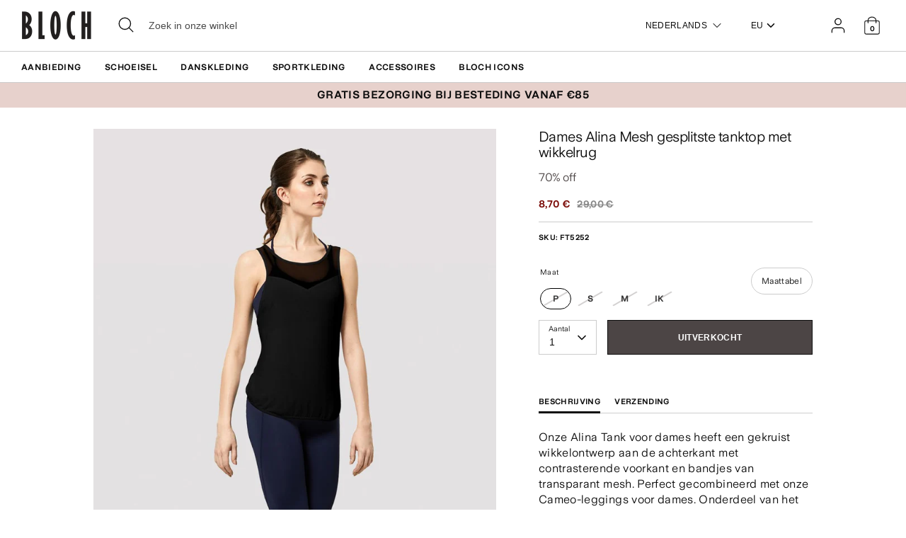

--- FILE ---
content_type: text/html; charset=utf-8
request_url: https://eu.blochworld.com/nl/products/ladies-alina-mesh-spliced-wrap-back-tank-black
body_size: 65599
content:
<!doctype html>
<html class="no-js supports-no-cookies" lang="nl">
  <head>
    <!-- Boost 3.0.0 -->
    <meta charset="utf-8" />
<meta name="viewport" content="width=device-width,initial-scale=1.0" />
<meta http-equiv="X-UA-Compatible" content="IE=edge">

<link rel="preconnect" href="https://cdn.shopify.com" crossorigin>
<link rel="preconnect" href="https://fonts.shopify.com" crossorigin>
<link rel="preconnect" href="https://monorail-edge.shopifysvc.com"><link rel="preload" href="//eu.blochworld.com/cdn/shop/t/59/assets/vendor.min.js?v=70049190957510784931767875390" as="script">
<link rel="preload" href="//eu.blochworld.com/cdn/shop/t/59/assets/theme.js?v=147455036194699006461767875390" as="script"><link rel="canonical" href="https://eu.blochworld.com/nl/products/ladies-alina-mesh-spliced-wrap-back-tank-black" /><link rel="shortcut icon" href="//eu.blochworld.com/cdn/shop/files/Favicon_2.png?v=1628671696" type="image/png" /><meta name="description" content="Onze Alina Tank voor dames heeft een gekruist wikkelontwerp aan de achterkant met contrasterende voorkant en bandjes van transparant mesh. Perfect gecombineerd met onze Cameo-leggings voor dames. Onderdeel van het BLOCH-merkassortiment met stijlvolle contrasterende mesh-ontwerpen en onze klassieke logo-opschriften. Een">
    <meta name="theme-color" content="#e7d1cc">

    

    
<!-- /snippets/multi-store-hreflang-tags.liquid from apps.shopify.com/multi-store-hreflang-tags (Facades)-->


    


    
    <title>
      Dames Alina Mesh gesplitste wikkelbacktank, zwart | BLOCH EU
      
      
      
        &ndash; BLOCH Dance EU
      
    </title>

    <meta property="og:site_name" content="BLOCH Dance EU">
<meta property="og:url" content="https://eu.blochworld.com/nl/products/ladies-alina-mesh-spliced-wrap-back-tank-black">
<meta property="og:title" content="Dames Alina Mesh gesplitste wikkelbacktank, zwart | BLOCH EU">
<meta property="og:type" content="product">
<meta property="og:description" content="Onze Alina Tank voor dames heeft een gekruist wikkelontwerp aan de achterkant met contrasterende voorkant en bandjes van transparant mesh. Perfect gecombineerd met onze Cameo-leggings voor dames. Onderdeel van het BLOCH-merkassortiment met stijlvolle contrasterende mesh-ontwerpen en onze klassieke logo-opschriften. Een"><meta property="og:image" content="http://eu.blochworld.com/cdn/shop/products/FT5252_BLK_BACK_1200x1200.jpg?v=1736168568">
  <meta property="og:image:secure_url" content="https://eu.blochworld.com/cdn/shop/products/FT5252_BLK_BACK_1200x1200.jpg?v=1736168568">
  <meta property="og:image:width" content="1000">
  <meta property="og:image:height" content="1500"><meta property="og:price:amount" content="8,70">
  <meta property="og:price:currency" content="EUR"><meta name="twitter:card" content="summary_large_image">
<meta name="twitter:title" content="Dames Alina Mesh gesplitste wikkelbacktank, zwart | BLOCH EU">
<meta name="twitter:description" content="Onze Alina Tank voor dames heeft een gekruist wikkelontwerp aan de achterkant met contrasterende voorkant en bandjes van transparant mesh. Perfect gecombineerd met onze Cameo-leggings voor dames. Onderdeel van het BLOCH-merkassortiment met stijlvolle contrasterende mesh-ontwerpen en onze klassieke logo-opschriften. Een">


    <link href="//eu.blochworld.com/cdn/shop/t/59/assets/styles.css?v=179517683833646286111767942672" rel="stylesheet" type="text/css" media="all" />
    <link href="//eu.blochworld.com/cdn/shop/t/59/assets/custom.css?v=102221698013396453451767942671" rel="stylesheet" type="text/css" media="all" />
    <link href="//eu.blochworld.com/cdn/shop/t/59/assets/tablet.css?v=130103179345085044551767875390" rel="stylesheet" type="text/css" media="screen and (min-device-width: 768px) and (max-device-width: 1024px) and (orientation: portrait) and (-webkit-min-device-pixel-ratio: 1)" />
    <link href="//eu.blochworld.com/cdn/shop/t/59/assets/responsive.css?v=151482057895723172971767875390" rel="stylesheet" type="text/css" media="screen and (max-width: 767px)" />
    <link href="//eu.blochworld.com/cdn/shop/t/59/assets/old-styles.css?v=90591847153701758261767875390" rel="stylesheet" type="text/css" media="all" />

    <script>
      document.documentElement.className = document.documentElement.className.replace('no-js', 'js');
      window.theme = window.theme || {};
      window.slate = window.slate || {};
      theme.moneyFormatWithCodeForProductsPreference = 
        "{{amount_with_comma_separator}} €"
      ;
      theme.moneyFormatWithCodeForCartPreference = 
        "{{amount_with_comma_separator}} €"
      ;
      theme.moneyFormat = "{{amount_with_comma_separator}} €";
      theme.strings = {
        addToCart: "Toevoegen aan winkelwagen",
        unavailable: "Niet beschikbaar",
        addressError: "Fout bij het opzoeken van dat adres",
        addressNoResults: "Geen resultaten voor dat adres",
        addressQueryLimit: "U heeft de gebruikslimiet van de Google API overschreden. Overweeg een upgrade naar een \u003ca href=\"https:\/\/developers.google.com\/maps\/premium\/usage-limits\"\u003ePremium-abonnement\u003c\/a\u003e.",
        authError: "Er is een probleem opgetreden bij het verifiëren van uw Google Maps API-sleutel.",
        addingToCart: "toevoegen",
        addedToCart: "Toegevoegd",
        addedToCartPopupTitle: "Toegevoegd:",
        addedToCartPopupItems: "Artikelen",
        addedToCartPopupSubtotal: "Subtotaal",
        addedToCartPopupGoToCart: "Uitchecken",
        cartTermsNotChecked: "U moet akkoord gaan met de algemene voorwaarden voordat u verder gaat.",
        searchLoading: "Bezig met laden",
        searchMoreResults: "Bekijk alle resultaten",
        searchNoResults: "Geen resultaten",
        priceFrom: "Van",
        quantityTooHigh: "Je mag alleen hebben [[ quantity ]] in uw winkelwagen",
        onSale: "Te koop",
        soldOut: "Uitverkocht",
        in_stock: "Op voorraad",
        low_stock: "Lage voorraad",
        only_x_left: "[[ quantity ]] op voorraad",
        single_unit_available: "1 beschikbaar",
        x_units_available: "[[ quantity ]] op voorraad, klaar om te verzenden",
        unitPriceSeparator: "\/",
        close: "Dichtbij",
        cart_shipping_calculator_hide_calculator: "Verzendcalculator verbergen",
        cart_shipping_calculator_title: "Ontvang verzendschattingen",
        cart_general_hide_note: "Afleverinstructies verbergen",
        cart_general_show_note: "Voeg leveringsinstructies toe",
        previous: "Vorig",
        next: "Volgende"
      };
      theme.routes = {
        account_login_url: '/nl/account/login',
        account_register_url: '/nl/account/register',
        account_addresses_url: '/nl/account/addresses',
        search_url: '/nl/search',
        cart_url: '/nl/cart',
        cart_add_url: '/nl/cart/add',
        cart_change_url: '/nl/cart/change',
        product_recommendations_url: '/nl/recommendations/products'
      };
      theme.settings = {
        dynamicQtyOpts: true,
        saleLabelEnabled: true,
        soldLabelEnabled: false
      };
    </script>
    <script>
      // Open External Links in a new tab
      var links = document.links;
      for (let i = 0, linksLength = links.length; i < linksLength; i++) {
        if (links[i].hostname !== window.location.hostname) {
          links[i].target = '_blank';
          links[i].rel = 'noreferrer noopener';
        }
      }
    </script><style>[data-swatch="zwart"] { --swatch-background-color:#000000}[data-swatch="beige"] { --swatch-background-color:#D2C1B1}[data-swatch="helderblauw"] { --swatch-background-color:#009BBF}[data-swatch="helderroze"] { --swatch-background-color:#d1346e}[data-swatch="bruin"] { --swatch-background-color:#604035}[data-swatch="bourgondië"] { --swatch-background-color:#571025}[data-swatch="donkerblauw"] { --swatch-background-color:#153359}[data-swatch="goud"] { --swatch-background-color:#9c815d}[data-swatch="groen"] { --swatch-background-color:#3a6933}[data-swatch="grijs"] { --swatch-background-color:#6e6f73}[data-swatch="lichtblauw"] { --swatch-background-color:#b9d3eb}[data-swatch="lichtroze"] { --swatch-background-color:#fce7e7}[data-swatch="oranje"] { --swatch-background-color:#F66C04}[data-swatch="rood"] { --swatch-background-color:#bf1717}[data-swatch="zilver"] { --swatch-background-color:#b8b6b6}[data-swatch="wit"] { --swatch-background-color:#f5f5f5}[data-swatch="geel"] { --swatch-background-color:#ffd610}[data-swatch="donkerpaars"] { --swatch-background-color: #451d5e}[data-swatch="lichtpaars"] { --swatch-background-color: #dcc2f2}</style><script>window.performance && window.performance.mark && window.performance.mark('shopify.content_for_header.start');</script><meta name="facebook-domain-verification" content="wzm30zizprxkh8n84hyu9eighkwpbz">
<meta id="shopify-digital-wallet" name="shopify-digital-wallet" content="/25149505622/digital_wallets/dialog">
<meta name="shopify-checkout-api-token" content="d158f7189614106b5ffc918df0a26716">
<link rel="alternate" type="application/json+oembed" href="https://eu.blochworld.com/nl/products/ladies-alina-mesh-spliced-wrap-back-tank-black.oembed">
<script async="async" src="/checkouts/internal/preloads.js?locale=nl-PL"></script>
<link rel="preconnect" href="https://shop.app" crossorigin="anonymous">
<script async="async" src="https://shop.app/checkouts/internal/preloads.js?locale=nl-PL&shop_id=25149505622" crossorigin="anonymous"></script>
<script id="apple-pay-shop-capabilities" type="application/json">{"shopId":25149505622,"countryCode":"BE","currencyCode":"EUR","merchantCapabilities":["supports3DS"],"merchantId":"gid:\/\/shopify\/Shop\/25149505622","merchantName":"BLOCH Dance EU","requiredBillingContactFields":["postalAddress","email","phone"],"requiredShippingContactFields":["postalAddress","email","phone"],"shippingType":"shipping","supportedNetworks":["visa","maestro","masterCard"],"total":{"type":"pending","label":"BLOCH Dance EU","amount":"1.00"},"shopifyPaymentsEnabled":true,"supportsSubscriptions":true}</script>
<script id="shopify-features" type="application/json">{"accessToken":"d158f7189614106b5ffc918df0a26716","betas":["rich-media-storefront-analytics"],"domain":"eu.blochworld.com","predictiveSearch":true,"shopId":25149505622,"locale":"nl"}</script>
<script>var Shopify = Shopify || {};
Shopify.shop = "blochstore-eu.myshopify.com";
Shopify.locale = "nl";
Shopify.currency = {"active":"EUR","rate":"1.0"};
Shopify.country = "PL";
Shopify.theme = {"name":"Knitwear Launch - 09.01.26","id":189859889527,"schema_name":"Boost","schema_version":"3.1.0","theme_store_id":null,"role":"main"};
Shopify.theme.handle = "null";
Shopify.theme.style = {"id":null,"handle":null};
Shopify.cdnHost = "eu.blochworld.com/cdn";
Shopify.routes = Shopify.routes || {};
Shopify.routes.root = "/nl/";</script>
<script type="module">!function(o){(o.Shopify=o.Shopify||{}).modules=!0}(window);</script>
<script>!function(o){function n(){var o=[];function n(){o.push(Array.prototype.slice.apply(arguments))}return n.q=o,n}var t=o.Shopify=o.Shopify||{};t.loadFeatures=n(),t.autoloadFeatures=n()}(window);</script>
<script>
  window.ShopifyPay = window.ShopifyPay || {};
  window.ShopifyPay.apiHost = "shop.app\/pay";
  window.ShopifyPay.redirectState = null;
</script>
<script id="shop-js-analytics" type="application/json">{"pageType":"product"}</script>
<script defer="defer" async type="module" src="//eu.blochworld.com/cdn/shopifycloud/shop-js/modules/v2/client.init-shop-cart-sync_BHF27ruw.nl.esm.js"></script>
<script defer="defer" async type="module" src="//eu.blochworld.com/cdn/shopifycloud/shop-js/modules/v2/chunk.common_Dwaf6e9K.esm.js"></script>
<script type="module">
  await import("//eu.blochworld.com/cdn/shopifycloud/shop-js/modules/v2/client.init-shop-cart-sync_BHF27ruw.nl.esm.js");
await import("//eu.blochworld.com/cdn/shopifycloud/shop-js/modules/v2/chunk.common_Dwaf6e9K.esm.js");

  window.Shopify.SignInWithShop?.initShopCartSync?.({"fedCMEnabled":true,"windoidEnabled":true});

</script>
<script>
  window.Shopify = window.Shopify || {};
  if (!window.Shopify.featureAssets) window.Shopify.featureAssets = {};
  window.Shopify.featureAssets['shop-js'] = {"shop-cart-sync":["modules/v2/client.shop-cart-sync_CzejhlBD.nl.esm.js","modules/v2/chunk.common_Dwaf6e9K.esm.js"],"init-fed-cm":["modules/v2/client.init-fed-cm_C5dJsxJP.nl.esm.js","modules/v2/chunk.common_Dwaf6e9K.esm.js"],"shop-button":["modules/v2/client.shop-button_BIUGoX0f.nl.esm.js","modules/v2/chunk.common_Dwaf6e9K.esm.js"],"shop-cash-offers":["modules/v2/client.shop-cash-offers_CAxWVAMP.nl.esm.js","modules/v2/chunk.common_Dwaf6e9K.esm.js","modules/v2/chunk.modal_DPs9tt6r.esm.js"],"init-windoid":["modules/v2/client.init-windoid_D42eFYuP.nl.esm.js","modules/v2/chunk.common_Dwaf6e9K.esm.js"],"shop-toast-manager":["modules/v2/client.shop-toast-manager_CHrVQ4LF.nl.esm.js","modules/v2/chunk.common_Dwaf6e9K.esm.js"],"init-shop-email-lookup-coordinator":["modules/v2/client.init-shop-email-lookup-coordinator_BJ7DGpMB.nl.esm.js","modules/v2/chunk.common_Dwaf6e9K.esm.js"],"init-shop-cart-sync":["modules/v2/client.init-shop-cart-sync_BHF27ruw.nl.esm.js","modules/v2/chunk.common_Dwaf6e9K.esm.js"],"avatar":["modules/v2/client.avatar_BTnouDA3.nl.esm.js"],"pay-button":["modules/v2/client.pay-button_Bt0UM1g1.nl.esm.js","modules/v2/chunk.common_Dwaf6e9K.esm.js"],"init-customer-accounts":["modules/v2/client.init-customer-accounts_CPXMEhMZ.nl.esm.js","modules/v2/client.shop-login-button_BJd_2wNZ.nl.esm.js","modules/v2/chunk.common_Dwaf6e9K.esm.js","modules/v2/chunk.modal_DPs9tt6r.esm.js"],"init-shop-for-new-customer-accounts":["modules/v2/client.init-shop-for-new-customer-accounts_DzP6QY8i.nl.esm.js","modules/v2/client.shop-login-button_BJd_2wNZ.nl.esm.js","modules/v2/chunk.common_Dwaf6e9K.esm.js","modules/v2/chunk.modal_DPs9tt6r.esm.js"],"shop-login-button":["modules/v2/client.shop-login-button_BJd_2wNZ.nl.esm.js","modules/v2/chunk.common_Dwaf6e9K.esm.js","modules/v2/chunk.modal_DPs9tt6r.esm.js"],"init-customer-accounts-sign-up":["modules/v2/client.init-customer-accounts-sign-up_BIO3KTje.nl.esm.js","modules/v2/client.shop-login-button_BJd_2wNZ.nl.esm.js","modules/v2/chunk.common_Dwaf6e9K.esm.js","modules/v2/chunk.modal_DPs9tt6r.esm.js"],"shop-follow-button":["modules/v2/client.shop-follow-button_DdMksvBl.nl.esm.js","modules/v2/chunk.common_Dwaf6e9K.esm.js","modules/v2/chunk.modal_DPs9tt6r.esm.js"],"checkout-modal":["modules/v2/client.checkout-modal_Bfq0xZOZ.nl.esm.js","modules/v2/chunk.common_Dwaf6e9K.esm.js","modules/v2/chunk.modal_DPs9tt6r.esm.js"],"lead-capture":["modules/v2/client.lead-capture_BoSreVYi.nl.esm.js","modules/v2/chunk.common_Dwaf6e9K.esm.js","modules/v2/chunk.modal_DPs9tt6r.esm.js"],"shop-login":["modules/v2/client.shop-login_EGDq7Zjt.nl.esm.js","modules/v2/chunk.common_Dwaf6e9K.esm.js","modules/v2/chunk.modal_DPs9tt6r.esm.js"],"payment-terms":["modules/v2/client.payment-terms_00o-2tv1.nl.esm.js","modules/v2/chunk.common_Dwaf6e9K.esm.js","modules/v2/chunk.modal_DPs9tt6r.esm.js"]};
</script>
<script>(function() {
  var isLoaded = false;
  function asyncLoad() {
    if (isLoaded) return;
    isLoaded = true;
    var urls = ["https:\/\/shopify.rakutenadvertising.io\/rakuten_advertising.js?shop=blochstore-eu.myshopify.com","https:\/\/tag.rmp.rakuten.com\/124784.ct.js?shop=blochstore-eu.myshopify.com","https:\/\/cmp.uniconsent.com\/v2\/stub.min.js?shop=blochstore-eu.myshopify.com","https:\/\/cmp.uniconsent.com\/v2\/d73de4ee30\/cmp.js?shop=blochstore-eu.myshopify.com","https:\/\/static.returngo.ai\/master.returngo.ai\/returngo.min.js?shop=blochstore-eu.myshopify.com"];
    for (var i = 0; i < urls.length; i++) {
      var s = document.createElement('script');
      s.type = 'text/javascript';
      s.async = true;
      s.src = urls[i];
      var x = document.getElementsByTagName('script')[0];
      x.parentNode.insertBefore(s, x);
    }
  };
  if(window.attachEvent) {
    window.attachEvent('onload', asyncLoad);
  } else {
    window.addEventListener('load', asyncLoad, false);
  }
})();</script>
<script id="__st">var __st={"a":25149505622,"offset":3600,"reqid":"81889d25-0566-4493-ae14-88101d4100c1-1768823648","pageurl":"eu.blochworld.com\/nl\/products\/ladies-alina-mesh-spliced-wrap-back-tank-black","u":"459096cfb3b6","p":"product","rtyp":"product","rid":6620742254678};</script>
<script>window.ShopifyPaypalV4VisibilityTracking = true;</script>
<script id="captcha-bootstrap">!function(){'use strict';const t='contact',e='account',n='new_comment',o=[[t,t],['blogs',n],['comments',n],[t,'customer']],c=[[e,'customer_login'],[e,'guest_login'],[e,'recover_customer_password'],[e,'create_customer']],r=t=>t.map((([t,e])=>`form[action*='/${t}']:not([data-nocaptcha='true']) input[name='form_type'][value='${e}']`)).join(','),a=t=>()=>t?[...document.querySelectorAll(t)].map((t=>t.form)):[];function s(){const t=[...o],e=r(t);return a(e)}const i='password',u='form_key',d=['recaptcha-v3-token','g-recaptcha-response','h-captcha-response',i],f=()=>{try{return window.sessionStorage}catch{return}},m='__shopify_v',_=t=>t.elements[u];function p(t,e,n=!1){try{const o=window.sessionStorage,c=JSON.parse(o.getItem(e)),{data:r}=function(t){const{data:e,action:n}=t;return t[m]||n?{data:e,action:n}:{data:t,action:n}}(c);for(const[e,n]of Object.entries(r))t.elements[e]&&(t.elements[e].value=n);n&&o.removeItem(e)}catch(o){console.error('form repopulation failed',{error:o})}}const l='form_type',E='cptcha';function T(t){t.dataset[E]=!0}const w=window,h=w.document,L='Shopify',v='ce_forms',y='captcha';let A=!1;((t,e)=>{const n=(g='f06e6c50-85a8-45c8-87d0-21a2b65856fe',I='https://cdn.shopify.com/shopifycloud/storefront-forms-hcaptcha/ce_storefront_forms_captcha_hcaptcha.v1.5.2.iife.js',D={infoText:'Beschermd door hCaptcha',privacyText:'Privacy',termsText:'Voorwaarden'},(t,e,n)=>{const o=w[L][v],c=o.bindForm;if(c)return c(t,g,e,D).then(n);var r;o.q.push([[t,g,e,D],n]),r=I,A||(h.body.append(Object.assign(h.createElement('script'),{id:'captcha-provider',async:!0,src:r})),A=!0)});var g,I,D;w[L]=w[L]||{},w[L][v]=w[L][v]||{},w[L][v].q=[],w[L][y]=w[L][y]||{},w[L][y].protect=function(t,e){n(t,void 0,e),T(t)},Object.freeze(w[L][y]),function(t,e,n,w,h,L){const[v,y,A,g]=function(t,e,n){const i=e?o:[],u=t?c:[],d=[...i,...u],f=r(d),m=r(i),_=r(d.filter((([t,e])=>n.includes(e))));return[a(f),a(m),a(_),s()]}(w,h,L),I=t=>{const e=t.target;return e instanceof HTMLFormElement?e:e&&e.form},D=t=>v().includes(t);t.addEventListener('submit',(t=>{const e=I(t);if(!e)return;const n=D(e)&&!e.dataset.hcaptchaBound&&!e.dataset.recaptchaBound,o=_(e),c=g().includes(e)&&(!o||!o.value);(n||c)&&t.preventDefault(),c&&!n&&(function(t){try{if(!f())return;!function(t){const e=f();if(!e)return;const n=_(t);if(!n)return;const o=n.value;o&&e.removeItem(o)}(t);const e=Array.from(Array(32),(()=>Math.random().toString(36)[2])).join('');!function(t,e){_(t)||t.append(Object.assign(document.createElement('input'),{type:'hidden',name:u})),t.elements[u].value=e}(t,e),function(t,e){const n=f();if(!n)return;const o=[...t.querySelectorAll(`input[type='${i}']`)].map((({name:t})=>t)),c=[...d,...o],r={};for(const[a,s]of new FormData(t).entries())c.includes(a)||(r[a]=s);n.setItem(e,JSON.stringify({[m]:1,action:t.action,data:r}))}(t,e)}catch(e){console.error('failed to persist form',e)}}(e),e.submit())}));const S=(t,e)=>{t&&!t.dataset[E]&&(n(t,e.some((e=>e===t))),T(t))};for(const o of['focusin','change'])t.addEventListener(o,(t=>{const e=I(t);D(e)&&S(e,y())}));const B=e.get('form_key'),M=e.get(l),P=B&&M;t.addEventListener('DOMContentLoaded',(()=>{const t=y();if(P)for(const e of t)e.elements[l].value===M&&p(e,B);[...new Set([...A(),...v().filter((t=>'true'===t.dataset.shopifyCaptcha))])].forEach((e=>S(e,t)))}))}(h,new URLSearchParams(w.location.search),n,t,e,['guest_login'])})(!0,!0)}();</script>
<script integrity="sha256-4kQ18oKyAcykRKYeNunJcIwy7WH5gtpwJnB7kiuLZ1E=" data-source-attribution="shopify.loadfeatures" defer="defer" src="//eu.blochworld.com/cdn/shopifycloud/storefront/assets/storefront/load_feature-a0a9edcb.js" crossorigin="anonymous"></script>
<script crossorigin="anonymous" defer="defer" src="//eu.blochworld.com/cdn/shopifycloud/storefront/assets/shopify_pay/storefront-65b4c6d7.js?v=20250812"></script>
<script data-source-attribution="shopify.dynamic_checkout.dynamic.init">var Shopify=Shopify||{};Shopify.PaymentButton=Shopify.PaymentButton||{isStorefrontPortableWallets:!0,init:function(){window.Shopify.PaymentButton.init=function(){};var t=document.createElement("script");t.src="https://eu.blochworld.com/cdn/shopifycloud/portable-wallets/latest/portable-wallets.nl.js",t.type="module",document.head.appendChild(t)}};
</script>
<script data-source-attribution="shopify.dynamic_checkout.buyer_consent">
  function portableWalletsHideBuyerConsent(e){var t=document.getElementById("shopify-buyer-consent"),n=document.getElementById("shopify-subscription-policy-button");t&&n&&(t.classList.add("hidden"),t.setAttribute("aria-hidden","true"),n.removeEventListener("click",e))}function portableWalletsShowBuyerConsent(e){var t=document.getElementById("shopify-buyer-consent"),n=document.getElementById("shopify-subscription-policy-button");t&&n&&(t.classList.remove("hidden"),t.removeAttribute("aria-hidden"),n.addEventListener("click",e))}window.Shopify?.PaymentButton&&(window.Shopify.PaymentButton.hideBuyerConsent=portableWalletsHideBuyerConsent,window.Shopify.PaymentButton.showBuyerConsent=portableWalletsShowBuyerConsent);
</script>
<script data-source-attribution="shopify.dynamic_checkout.cart.bootstrap">document.addEventListener("DOMContentLoaded",(function(){function t(){return document.querySelector("shopify-accelerated-checkout-cart, shopify-accelerated-checkout")}if(t())Shopify.PaymentButton.init();else{new MutationObserver((function(e,n){t()&&(Shopify.PaymentButton.init(),n.disconnect())})).observe(document.body,{childList:!0,subtree:!0})}}));
</script>
<link id="shopify-accelerated-checkout-styles" rel="stylesheet" media="screen" href="https://eu.blochworld.com/cdn/shopifycloud/portable-wallets/latest/accelerated-checkout-backwards-compat.css" crossorigin="anonymous">
<style id="shopify-accelerated-checkout-cart">
        #shopify-buyer-consent {
  margin-top: 1em;
  display: inline-block;
  width: 100%;
}

#shopify-buyer-consent.hidden {
  display: none;
}

#shopify-subscription-policy-button {
  background: none;
  border: none;
  padding: 0;
  text-decoration: underline;
  font-size: inherit;
  cursor: pointer;
}

#shopify-subscription-policy-button::before {
  box-shadow: none;
}

      </style>
<script id="sections-script" data-sections="product-recommendations" defer="defer" src="//eu.blochworld.com/cdn/shop/t/59/compiled_assets/scripts.js?v=7918"></script>
<script>window.performance && window.performance.mark && window.performance.mark('shopify.content_for_header.end');</script>

        <!-- GSSTART Coming Soon code start. Do not change -->
        <script type="text/javascript">
          gsProductByVariant = {};
          
            
              gsProductByVariant[39516426698838] =
              
                0
              ;
            
              gsProductByVariant[39516426731606] =
              
                0
              ;
            
              gsProductByVariant[39516426764374] =
              
                0
              ;
            
              gsProductByVariant[39516426797142] =
              
                0
              ;
            
          
          gsProductCSID = "6620742254678"; gsDefaultV = "39516426698838";
        </script>
        <script type="text/javascript" src="https://gravity-software.com/js/shopify/pac_shop18139.js?v=f14654579cc4de73b8a4faeffe703717"></script>
        <script>
  !function(t,n){function o(n){var o=t.getElementsByTagName("script")[0],i=t.createElement("script");i.src=n,i.crossOrigin="",o.parentNode.insertBefore(i,o)}if(!n.isLoyaltyLion){window.loyaltylion=n,void 0===window.lion&&(window.lion=n),n.version=2,n.isLoyaltyLion=!0;var i=new Date,e=i.getFullYear().toString()+i.getMonth().toString()+i.getDate().toString();o("https://sdk.loyaltylion.net/static/2/loader.js?t="+e);var r=!1;n.init=function(t){if(r)throw new Error("Cannot call lion.init more than once");r=!0;var a=n._token=t.token;if(!a)throw new Error("Token must be supplied to lion.init");for(var l=[],s="_push configure bootstrap shutdown on removeListener authenticateCustomer".split(" "),c=0;c<s.length;c+=1)!function(t,n){t[n]=function(){l.push([n,Array.prototype.slice.call(arguments,0)])}}(n,s[c]);o("https://sdk.loyaltylion.net/sdk/start/"+a+".js?t="+e+i.getHours().toString()),n._initData=t,n._buffer=l}}}(document,window.loyaltylion||[]);

  
    
      loyaltylion.init({ token: "f88b55a8c6e63fd8e8b70b3132ba70be" });
    
  
</script>

    <!-- "snippets/bookthatapp-widgets.liquid" was not rendered, the associated app was uninstalled -->
        <meta name="google-site-verification" content="2TOx9vhpxHsvd8Omnq6LlbC54mAriL9s2OqWAEeeMZk">
        <meta name="facebook-domain-verification" content="rmo4t7irp3olf9axbsq8ql282debh2">

        <!-- DEPARTMENT -->
        

        <!-- Added with Analyzify V2.0 - May 26, 2022 10:24 am -->

<!-- Google Tag Manager -->
<script>(function(w,d,s,l,i){w[l]=w[l]||[];w[l].push({'gtm.start':
new Date().getTime(),event:'gtm.js'});var f=d.getElementsByTagName(s)[0],
j=d.createElement(s),dl=l!='dataLayer'?'&l='+l:'';j.async=true;j.src=
'https://www.googletagmanager.com/gtm.js?id='+i+dl;f.parentNode.insertBefore(j,f);
})(window,document,'script','dataLayer','GTM-TFKC4PW');</script>
<!-- End Google Tag Manager -->

<script type="text/javascript">
  var jQuery351;
  window.dataLayer = window.dataLayer || [];

  function analyzifyInitialize(){
    window.analyzifyloadScript = function(url, callback) {
      var script = document.createElement('script');
      script.type = 'text/javascript';
      // If the browser is Internet Explorer
      if (script.readyState){
        script.onreadystatechange = function() {
          if (script.readyState == 'loaded' || script.readyState == 'complete') {
            script.onreadystatechange = null;
            callback();
          }
        };
        // For any other browser
      } else {
        script.onload = function() {
          callback();
        };
      }
      script.src = url;
      document.getElementsByTagName('head')[0].appendChild(script);
    }

    window.analyzifyAppStart = function(){
      
      window.dataLayer.push({
        event: "sh_info",
        
            page_type: "product",
          
        page_currency: "EUR",
        
          user_type: "visitor"
        
      });

      window.analyzifyGetClickedProductPosition = function(elementHref, sku){
        if(sku != ''){
          var collection = null;
          
          return 0;
        }else{
          var elementIndex = -1
          collectionProductsElements = document.querySelectorAll('a[href*="/products/"]');
          collectionProductsElements.forEach(function(element,index){
            if (element.href.includes(elementHref)) {elementIndex = index + 1};
          });
          return elementIndex
        }
      }

      window.analyzifyCollectionPageHandle = function(){
        var collection = null;
        var collectionAllProducts = null;
        var collectionTitle = "";
        var collectionId = "";
        var collectionProductsBrand = [];
        var collectionProductsType = [];
        var collectionProductsSku = [];
        var collectionProductsName = [];
        var collectionProductsId = [];
        var collectionProductsPrice = [];
        var collectionProductsPosition = []; // we need to talk about, this data can be taken from DOM only (filter ON/OFF)
        var collectionGproductId = [];
        var collectionVariantId = [];
        
        
        window.dataLayer.push({
          event: 'ee_productImpression',
          category_name: collectionTitle,
          category_id: collectionId,
          category_product_brand: collectionProductsBrand,
          category_product_type: collectionProductsType,
          category_product_sku: collectionProductsSku,
          category_product_name: collectionProductsName,
          category_product_id: collectionProductsId,
          category_product_price: collectionProductsPrice,
          currency: "EUR",
          category_product_position: collectionProductsPosition,
          g_product_id: collectionGproductId,
          variant_id: collectionVariantId
        });

        jQuery351(document).on('click', 'a[href*="/products/"]', function(event) {
          var href= jQuery351(this).attr('href');
          if(collectionAllProducts.length < 1 ) return;
          var handle = href.split('/products/')[1];
          var clickedProduct = collectionAllProducts.filter(function(product) {
              return product.handle === handle;
          });
          if (clickedProduct.length == 0 ) return;
          window.dataLayer.push({
            event: 'ee_productClick',
            category_name: collectionTitle,
            category_id: collectionId,
            product_name: clickedProduct[0].title,
            product_type: clickedProduct[0].type,
            sku: clickedProduct[0].variants[0].sku,
            product_id : clickedProduct[0].id.toString(),
            product_price: (clickedProduct[0].price / 100).toFixed(2).toString(),
            currency: "EUR",
            product_brand: clickedProduct[0].vendor,
            product_position: analyzifyGetClickedProductPosition(href, clickedProduct[0].variants[0].sku),
            variant_id: clickedProduct[0].variants[0].id
          });
        });
      };

      window.analyzifySearchPageHandle = function(){
        var searchTerm = "";
        var searchResults = parseInt("");
        var searchResultsJson = null;
        var searchProductsBrand = [];
        var searchProductsType = [];
        var searchProductsSku = [];
        var searchProductsNames = [];
        var searchProductsIds = [];
        var searchProductsPrices = [];
        var searchProductsPosition = [];
        var searchGproductId = [];
        var searchVariantId = [];
        
        

        window.dataLayer.push({
          event: 'searchListInfo',
          page_type: 'search',
          search_term: searchTerm,
          search_results: searchResults,
          category_product_brand: searchProductsBrand,
          category_product_type: searchProductsType,
          category_product_sku: searchProductsSku,
          category_product_name: searchProductsNames,
          category_product_id: searchProductsIds,
          category_product_price: searchProductsPrices,
          currency: "EUR",
          category_product_position: searchProductsPosition,
          g_product_id: searchGproductId,
          variant_id: searchVariantId
        });

        
        jQuery351(document).on('click', 'a[href*="/products/"]', function(event) {
          if(searchResultsJson.length < 1 ) return;
          var href= jQuery351(this).attr('href');
          var handle = href.split('/products/')[1];
          var clickedProduct = searchResultsJson.filter(function(product) {
            return handle.includes(product.handle);
          });
          if (clickedProduct.length == 0 ) return;
          
          window.dataLayer.push({
            event: 'ee_productClick',
            product_name: clickedProduct[0].title,
            product_type: clickedProduct[0].type,
            sku: clickedProduct[0].variants[0].sku,
            product_id : clickedProduct[0].id,
            product_price: (clickedProduct[0].price / 100).toFixed(2).toString(),
            currency: "EUR",
            product_brand: clickedProduct[0].vendor,
            product_position: analyzifyGetClickedProductPosition(href, ""),
            variant_id: clickedProduct[0].variants[0].id
          });

        });
      };

      window.analyzifyProductPageHandle = function(){
        var productName = "Dames Alina Mesh gesplitste tanktop met wikkelrug";
        var productId = "6620742254678";
        var productPrice = "8.7";
        var productBrand = "BLOCHSTORE-EU";
        var productType = "Bovenkanten";
        var productSku = "FT5252";
        var productCollection = "";
        
        window.dataLayer.push({
          event: 'ee_productDetail',
          name: productName,
          id: productId,
          price: productPrice,
          currency: "EUR",
          brand: productBrand,
          product_type: productType,
          sku: productSku,
          category: productCollection,
          g_product_id: "shopify_BE_"+productId+"_"+"39516426698838",
          variant_id: "39516426698838"
        });
        var first_atc = null;
        var selectors = ["input[name='add']", "button[name='add']", "#add-to-cart", "#AddToCartText", "#AddToCart", ".gtmatc", ".product-form__cart-submit", "#AddToCart-product-template", ".product-form__add-to-cart"];
        var found_selectors = 0;
        selectors.forEach(function(selector) {
          found_selectors += jQuery351(selector).length;
          if (first_atc == null && found_selectors) {
            first_atc = selector
          }
        });
        if (jQuery351(first_atc).length > 0 ) {
          jQuery351(document).on('click', first_atc, function(event) {
            var productForm = jQuery351(this).parents('form[action="/cart/add"]');
            var variantInput = productForm.find('*[name="id"]')
            var quantityInput = productForm.find('input[name="quantity"]')
            var itemQuantity = quantityInput.length > 0 ? quantityInput.val() : 1
            window.dataLayer.push({
              event: 'ee_addToCart',
              name: productName,
              id: productId,
              price: productPrice,
              currency: "EUR",
              brand: productBrand,
              product_type: productType,
              category: productCollection,
              quantity: itemQuantity,
              variant: variantInput.val(),
              g_product_id: "shopify_BE_"+productId+"_"+variantInput.val()
            });
          });
        }
      };

      window.checkoutEvent = function(){
        jQuery351.getJSON('/cart.js', function(cart) {
          if(cart.items.length > 0){
            var cartId = cart.token;
            var cartTotalValue = cart.total_price;
            var cartTotalQuantity = cart.item_count;
            var cartCurrency = cart.currency;
            var cartItemsName = [];
            var cartItemsBrand = [];
            var cartItemsType = [];
            var cartItemsSku = [];
            var cartItemsId = [];
            var cartItemsVariantId = [];
            var cartItemsVariantTitle = [];
            var cartItemsPrice = [];
            var cartItemsQuantity = [];
            var cartItemsQuantity = [];
            var cartGProductIds = [];

            jQuery351.each(cart.items, function(key,val) {
              cartItemsName.push(val.title);
              cartItemsBrand.push(val.vendor);
              cartItemsType.push(val.product_type);
              cartItemsSku.push(val.sku);
              cartItemsId.push(val.product_id);
              cartItemsVariantId.push(val.variant_id);
              cartItemsVariantTitle.push(val.title);
              cartItemsPrice.push(parseFloat(parseInt(val.original_price)/100));
              cartItemsQuantity.push(val.quantity);
              cartGProductIds.push("shopify_BE_"+val.product_id+"_"+val.variant_id);
            });

            window.dataLayer.push({
              event: 'ee_checkout',
              page_type: 'cart',
              name: cartItemsName,
              brand: cartItemsBrand,
              product_type: cartItemsType,
              sku: cartItemsSku,
              id: cartItemsId,
              variant_id: cartItemsVariantId,
              variant: cartItemsVariantTitle,
              price: cartItemsPrice,
              quantity: cartItemsQuantity,
              cart_id: cart.token,
              currency: cartCurrency,
              totalValue: parseFloat(cart.total_price)/100,
              totalQuantity: cart.item_count,
              g_product_id: cartGProductIds
            });
           }
        });
      };

      window.analyzifyCartPageHandle = function(){
        var cartTotalValue = "0.0";
        var cartTotalQuantity = "0";
        var cartCurrency = "EUR";
        var cartItemsName = [];
        var cartItemsCategory = [];
        var cartItemsBrand = [];
        var cartItemsType = [];
        var cartItemsSku = [];
        var cartItemsId = [];
        var cartItemsVariantId = [];
        var cartItemsVariantTitle = [];
        var cartItemsPrice = [];
        var cartItemsQuantity = [];
        var cartItemsCategoryIds = [];

        
        


        window.dataLayer.push({
          event: 'ee_checkout',
          page_type: 'cart',
          name: cartItemsName,
          category: cartItemsCategory,
          brand: cartItemsBrand,
          product_type: cartItemsType,
          sku: cartItemsSku,
          id: cartItemsId,
          variant_id: cartItemsVariantId,
          variant: cartItemsVariantTitle,
          price: cartItemsPrice,
          currency: "EUR",
          quantity: cartItemsQuantity,
          category_id: cartItemsCategoryIds,
          currency: cartCurrency,
          totalValue: cartTotalValue,
          totalQuantity: cartTotalQuantity * 1
        });
      };

      
          analyzifyProductPageHandle()
        
      
      
      var cartItemsJson = {"note":null,"attributes":{},"original_total_price":0,"total_price":0,"total_discount":0,"total_weight":0.0,"item_count":0,"items":[],"requires_shipping":false,"currency":"EUR","items_subtotal_price":0,"cart_level_discount_applications":[],"checkout_charge_amount":0};
      jQuery351(document).on('click', ".cart__remove", function(event) {
        var removedvid = jQuery351(this).attr("data-vid");
        var removedItemData = cartItemsJson.items.filter(function(item){
          return item.variant_id.toString() === removedvid
        })
        var removedItem = removedItemData[0];
        window.dataLayer.push({
          event:'ee_removeFromCart',
          name: removedItem.product_title,
          id : removedItem.product_id.toString(),
          variant : removedItem.id.toString(),
          price: (removedItem.price / 100).toFixed(2).toString(),
          currency: "EUR",
          brand: removedItem.vendor,
          quantity: removedItem.quantity
        });
      });
    }
  }

  analyzifyInitialize();
  analyzifyloadScript('//ajax.googleapis.com/ajax/libs/jquery/3.5.1/jquery.min.js', function() {
    jQuery351 = jQuery.noConflict(true);
    analyzifyAppStart();
  });
</script>
      

<!-- BEGIN app block: shopify://apps/t-lab-ai-language-translate/blocks/custom_translations/b5b83690-efd4-434d-8c6a-a5cef4019faf --><!-- BEGIN app snippet: custom_translation_scripts --><script>
(()=>{var o=/\([0-9]+?\)$/,M=/\r?\n|\r|\t|\xa0|\u200B|\u200E|&nbsp;| /g,v=/<\/?[a-z][\s\S]*>/i,t=/^(https?:\/\/|\/\/)[^\s/$.?#].[^\s]*$/i,k=/\{\{\s*([a-zA-Z_]\w*)\s*\}\}/g,p=/\{\{\s*([a-zA-Z_]\w*)\s*\}\}/,r=/^(https:)?\/\/cdn\.shopify\.com\/(.+)\.(png|jpe?g|gif|webp|svgz?|bmp|tiff?|ico|avif)/i,e=/^(https:)?\/\/cdn\.shopify\.com/i,a=/\b(?:https?|ftp)?:?\/\/?[^\s\/]+\/[^\s]+\.(?:png|jpe?g|gif|webp|svgz?|bmp|tiff?|ico|avif)\b/i,I=/url\(['"]?(.*?)['"]?\)/,m="__label:",i=document.createElement("textarea"),u={t:["src","data-src","data-source","data-href","data-zoom","data-master","data-bg","base-src"],i:["srcset","data-srcset"],o:["href","data-href"],u:["href","data-href","data-src","data-zoom"]},g=new Set(["img","picture","button","p","a","input"]),h=16.67,s=function(n){return n.nodeType===Node.ELEMENT_NODE},c=function(n){return n.nodeType===Node.TEXT_NODE};function w(n){return r.test(n.trim())||a.test(n.trim())}function b(n){return(n=>(n=n.trim(),t.test(n)))(n)||e.test(n.trim())}var l=function(n){return!n||0===n.trim().length};function j(n){return i.innerHTML=n,i.value}function T(n){return A(j(n))}function A(n){return n.trim().replace(o,"").replace(M,"").trim()}var _=1e3;function D(n){n=n.trim().replace(M,"").replace(/&amp;/g,"&").replace(/&gt;/g,">").replace(/&lt;/g,"<").trim();return n.length>_?N(n):n}function E(n){return n.trim().toLowerCase().replace(/^https:/i,"")}function N(n){for(var t=5381,r=0;r<n.length;r++)t=(t<<5)+t^n.charCodeAt(r);return(t>>>0).toString(36)}function f(n){for(var t=document.createElement("template"),r=(t.innerHTML=n,["SCRIPT","IFRAME","OBJECT","EMBED","LINK","META"]),e=/^(on\w+|srcdoc|style)$/i,a=document.createTreeWalker(t.content,NodeFilter.SHOW_ELEMENT),i=a.nextNode();i;i=a.nextNode()){var o=i;if(r.includes(o.nodeName))o.remove();else for(var u=o.attributes.length-1;0<=u;--u)e.test(o.attributes[u].name)&&o.removeAttribute(o.attributes[u].name)}return t.innerHTML}function d(n,t,r){void 0===r&&(r=20);for(var e=n,a=0;e&&e.parentElement&&a<r;){for(var i=e.parentElement,o=0,u=t;o<u.length;o++)for(var s=u[o],c=0,l=s.l;c<l.length;c++){var f=l[c];switch(f.type){case"class":for(var d=0,v=i.classList;d<v.length;d++){var p=v[d];if(f.value.test(p))return s.label}break;case"id":if(i.id&&f.value.test(i.id))return s.label;break;case"attribute":if(i.hasAttribute(f.name)){if(!f.value)return s.label;var m=i.getAttribute(f.name);if(m&&f.value.test(m))return s.label}}}e=i,a++}return"unknown"}function y(n,t){var r,e,a;"function"==typeof window.fetch&&"AbortController"in window?(r=new AbortController,e=setTimeout(function(){return r.abort()},3e3),fetch(n,{credentials:"same-origin",signal:r.signal}).then(function(n){return clearTimeout(e),n.ok?n.json():Promise.reject(n)}).then(t).catch(console.error)):((a=new XMLHttpRequest).onreadystatechange=function(){4===a.readyState&&200===a.status&&t(JSON.parse(a.responseText))},a.open("GET",n,!0),a.timeout=3e3,a.send())}function O(){var l=/([^\s]+)\.(png|jpe?g|gif|webp|svgz?|bmp|tiff?|ico|avif)$/i,f=/_(\{width\}x*|\{width\}x\{height\}|\d{3,4}x\d{3,4}|\d{3,4}x|x\d{3,4}|pinco|icon|thumb|small|compact|medium|large|grande|original|master)(_crop_\w+)*(@[2-3]x)*(.progressive)*$/i,d=/^(https?|ftp|file):\/\//i;function r(n){var t,r="".concat(n.path).concat(n.v).concat(null!=(r=n.size)?r:"",".").concat(n.p);return n.m&&(r="".concat(n.path).concat(n.m,"/").concat(n.v).concat(null!=(t=n.size)?t:"",".").concat(n.p)),n.host&&(r="".concat(null!=(t=n.protocol)?t:"","//").concat(n.host).concat(r)),n.g&&(r+=n.g),r}return{h:function(n){var t=!0,r=(d.test(n)||n.startsWith("//")||(t=!1,n="https://example.com"+n),t);n.startsWith("//")&&(r=!1,n="https:"+n);try{new URL(n)}catch(n){return null}var e,a,i,o,u,s,n=new URL(n),c=n.pathname.split("/").filter(function(n){return n});return c.length<1||(a=c.pop(),e=null!=(e=c.pop())?e:null,null===(a=a.match(l)))?null:(s=a[1],a=a[2],i=s.match(f),o=s,(u=null)!==i&&(o=s.substring(0,i.index),u=i[0]),s=0<c.length?"/"+c.join("/")+"/":"/",{protocol:r?n.protocol:null,host:t?n.host:null,path:s,g:n.search,m:e,v:o,size:u,p:a,version:n.searchParams.get("v"),width:n.searchParams.get("width")})},T:r,S:function(n){return(n.m?"/".concat(n.m,"/"):"/").concat(n.v,".").concat(n.p)},M:function(n){return(n.m?"/".concat(n.m,"/"):"/").concat(n.v,".").concat(n.p,"?v=").concat(n.version||"0")},k:function(n,t){return r({protocol:t.protocol,host:t.host,path:t.path,g:t.g,m:t.m,v:t.v,size:n.size,p:t.p,version:t.version,width:t.width})}}}var x,S,C={},H={};function q(p,n){var m=new Map,g=new Map,i=new Map,r=new Map,e=new Map,a=new Map,o=new Map,u=function(n){return n.toLowerCase().replace(/[\s\W_]+/g,"")},s=new Set(n.A.map(u)),c=0,l=!1,f=!1,d=O();function v(n,t,r){s.has(u(n))||n&&t&&(r.set(n,t),l=!0)}function t(n,t){if(n&&n.trim()&&0!==m.size){var r=A(n),e=H[r];if(e&&(p.log("dictionary",'Overlapping text: "'.concat(n,'" related to html: "').concat(e,'"')),t)&&(n=>{if(n)for(var t=h(n.outerHTML),r=t._,e=(t.I||(r=0),n.parentElement),a=0;e&&a<5;){var i=h(e.outerHTML),o=i.I,i=i._;if(o){if(p.log("dictionary","Ancestor depth ".concat(a,": overlap score=").concat(i.toFixed(3),", base=").concat(r.toFixed(3))),r<i)return 1;if(i<r&&0<r)return}e=e.parentElement,a++}})(t))p.log("dictionary",'Skipping text translation for "'.concat(n,'" because an ancestor HTML translation exists'));else{e=m.get(r);if(e)return e;var a=n;if(a&&a.trim()&&0!==g.size){for(var i,o,u,s=g.entries(),c=s.next();!c.done;){var l=c.value[0],f=c.value[1],d=a.trim().match(l);if(d&&1<d.length){i=l,o=f,u=d;break}c=s.next()}if(i&&o&&u){var v=u.slice(1),t=o.match(k);if(t&&t.length===v.length)return t.reduce(function(n,t,r){return n.replace(t,v[r])},o)}}}}return null}function h(n){var r,e,a;return!n||!n.trim()||0===i.size?{I:null,_:0}:(r=D(n),a=0,(e=null)!=(n=i.get(r))?{I:n,_:1}:(i.forEach(function(n,t){-1!==t.indexOf(r)&&(t=r.length/t.length,a<t)&&(a=t,e=n)}),{I:e,_:a}))}function w(n){return n&&n.trim()&&0!==i.size&&(n=D(n),null!=(n=i.get(n)))?n:null}function b(n){if(n&&n.trim()&&0!==r.size){var t=E(n),t=r.get(t);if(t)return t;t=d.h(n);if(t){n=d.M(t).toLowerCase(),n=r.get(n);if(n)return n;n=d.S(t).toLowerCase(),t=r.get(n);if(t)return t}}return null}function T(n){return!n||!n.trim()||0===e.size||void 0===(n=e.get(A(n)))?null:n}function y(n){return!n||!n.trim()||0===a.size||void 0===(n=a.get(E(n)))?null:n}function x(n){var t;return!n||!n.trim()||0===o.size?null:null!=(t=o.get(A(n)))?t:(t=D(n),void 0!==(n=o.get(t))?n:null)}function S(){var n={j:m,D:g,N:i,O:r,C:e,H:a,q:o,L:l,R:c,F:C};return JSON.stringify(n,function(n,t){return t instanceof Map?Object.fromEntries(t.entries()):t})}return{J:function(n,t){v(n,t,m)},U:function(n,t){n&&t&&(n=new RegExp("^".concat(n,"$"),"s"),g.set(n,t),l=!0)},$:function(n,t){var r;n!==t&&(v((r=j(r=n).trim().replace(M,"").trim()).length>_?N(r):r,t,i),c=Math.max(c,n.length))},P:function(n,t){v(n,t,r),(n=d.h(n))&&(v(d.M(n).toLowerCase(),t,r),v(d.S(n).toLowerCase(),t,r))},G:function(n,t){v(n.replace("[img-alt]","").replace(M,"").trim(),t,e)},B:function(n,t){v(n,t,a)},W:function(n,t){f=!0,v(n,t,o)},V:function(){return p.log("dictionary","Translation dictionaries: ",S),i.forEach(function(n,r){m.forEach(function(n,t){r!==t&&-1!==r.indexOf(t)&&(C[t]=A(n),H[t]=r)})}),p.log("dictionary","appliedTextTranslations: ",JSON.stringify(C)),p.log("dictionary","overlappingTexts: ",JSON.stringify(H)),{L:l,Z:f,K:t,X:w,Y:b,nn:T,tn:y,rn:x}}}}function z(n,t,r){function f(n,t){t=n.split(t);return 2===t.length?t[1].trim()?t:[t[0]]:[n]}var d=q(r,t);return n.forEach(function(n){if(n){var c,l=n.name,n=n.value;if(l&&n){if("string"==typeof n)try{c=JSON.parse(n)}catch(n){return void r.log("dictionary","Invalid metafield JSON for "+l,function(){return String(n)})}else c=n;c&&Object.keys(c).forEach(function(e){if(e){var n,t,r,a=c[e];if(a)if(e!==a)if(l.includes("judge"))r=T(e),d.W(r,a);else if(e.startsWith("[img-alt]"))d.G(e,a);else if(e.startsWith("[img-src]"))n=E(e.replace("[img-src]","")),d.P(n,a);else if(v.test(e))d.$(e,a);else if(w(e))n=E(e),d.P(n,a);else if(b(e))r=E(e),d.B(r,a);else if("/"===(n=(n=e).trim())[0]&&"/"!==n[1]&&(r=E(e),d.B(r,a),r=T(e),d.J(r,a)),p.test(e))(s=(r=e).match(k))&&0<s.length&&(t=r.replace(/[-\/\\^$*+?.()|[\]]/g,"\\$&"),s.forEach(function(n){t=t.replace(n,"(.*)")}),d.U(t,a));else if(e.startsWith(m))r=a.replace(m,""),s=e.replace(m,""),d.J(T(s),r);else{if("product_tags"===l)for(var i=0,o=["_",":"];i<o.length;i++){var u=(n=>{if(e.includes(n)){var t=f(e,n),r=f(a,n);if(t.length===r.length)return t.forEach(function(n,t){n!==r[t]&&(d.J(T(n),r[t]),d.J(T("".concat(n,":")),"".concat(r[t],":")))}),{value:void 0}}})(o[i]);if("object"==typeof u)return u.value}var s=T(e);s!==a&&d.J(s,a)}}})}}}),d.V()}function L(y,x){var e=[{label:"judge-me",l:[{type:"class",value:/jdgm/i},{type:"id",value:/judge-me/i},{type:"attribute",name:"data-widget-name",value:/review_widget/i}]}],a=O();function S(r,n,e){n.forEach(function(n){var t=r.getAttribute(n);t&&(t=n.includes("href")?e.tn(t):e.K(t))&&r.setAttribute(n,t)})}function M(n,t,r){var e,a=n.getAttribute(t);a&&((e=i(a=E(a.split("&")[0]),r))?n.setAttribute(t,e):(e=r.tn(a))&&n.setAttribute(t,e))}function k(n,t,r){var e=n.getAttribute(t);e&&(e=((n,t)=>{var r=(n=n.split(",").filter(function(n){return null!=n&&""!==n.trim()}).map(function(n){var n=n.trim().split(/\s+/),t=n[0].split("?"),r=t[0],t=t[1],t=t?t.split("&"):[],e=((n,t)=>{for(var r=0;r<n.length;r++)if(t(n[r]))return n[r];return null})(t,function(n){return n.startsWith("v=")}),t=t.filter(function(n){return!n.startsWith("v=")}),n=n[1];return{url:r,version:e,en:t.join("&"),size:n}}))[0].url;if(r=i(r=n[0].version?"".concat(r,"?").concat(n[0].version):r,t)){var e=a.h(r);if(e)return n.map(function(n){var t=n.url,r=a.h(t);return r&&(t=a.k(r,e)),n.en&&(r=t.includes("?")?"&":"?",t="".concat(t).concat(r).concat(n.en)),t=n.size?"".concat(t," ").concat(n.size):t}).join(",")}})(e,r))&&n.setAttribute(t,e)}function i(n,t){var r=a.h(n);return null===r?null:(n=t.Y(n))?null===(n=a.h(n))?null:a.k(r,n):(n=a.S(r),null===(t=t.Y(n))||null===(n=a.h(t))?null:a.k(r,n))}function A(n,t,r){var e,a,i,o;r.an&&(e=n,a=r.on,u.o.forEach(function(n){var t=e.getAttribute(n);if(!t)return!1;!t.startsWith("/")||t.startsWith("//")||t.startsWith(a)||(t="".concat(a).concat(t),e.setAttribute(n,t))})),i=n,r=u.u.slice(),o=t,r.forEach(function(n){var t,r=i.getAttribute(n);r&&(w(r)?(t=o.Y(r))&&i.setAttribute(n,t):(t=o.tn(r))&&i.setAttribute(n,t))})}function _(t,r){var n,e,a,i,o;u.t.forEach(function(n){return M(t,n,r)}),u.i.forEach(function(n){return k(t,n,r)}),e="alt",a=r,(o=(n=t).getAttribute(e))&&((i=a.nn(o))?n.setAttribute(e,i):(i=a.K(o))&&n.setAttribute(e,i))}return{un:function(n){return!(!n||!s(n)||x.sn.includes((n=n).tagName.toLowerCase())||n.classList.contains("tl-switcher-container")||(n=n.parentNode)&&["SCRIPT","STYLE"].includes(n.nodeName.toUpperCase()))},cn:function(n){if(c(n)&&null!=(t=n.textContent)&&t.trim()){if(y.Z)if("judge-me"===d(n,e,5)){var t=y.rn(n.textContent);if(t)return void(n.textContent=j(t))}var r,t=y.K(n.textContent,n.parentElement||void 0);t&&(r=n.textContent.trim().replace(o,"").trim(),n.textContent=j(n.textContent.replace(r,t)))}},ln:function(n){if(!!l(n.textContent)||!n.innerHTML)return!1;if(y.Z&&"judge-me"===d(n,e,5)){var t=y.rn(n.innerHTML);if(t)return n.innerHTML=f(t),!0}t=y.X(n.innerHTML);return!!t&&(n.innerHTML=f(t),!0)},fn:function(n){var t,r,e,a,i,o,u,s,c,l;switch(S(n,["data-label","title"],y),n.tagName.toLowerCase()){case"span":S(n,["data-tooltip"],y);break;case"a":A(n,y,x);break;case"input":c=u=y,(l=(s=o=n).getAttribute("type"))&&("submit"===l||"button"===l)&&(l=s.getAttribute("value"),c=c.K(l))&&s.setAttribute("value",c),S(o,["placeholder"],u);break;case"textarea":S(n,["placeholder"],y);break;case"img":_(n,y);break;case"picture":for(var f=y,d=n.childNodes,v=0;v<d.length;v++){var p=d[v];if(p.tagName)switch(p.tagName.toLowerCase()){case"source":k(p,"data-srcset",f),k(p,"srcset",f);break;case"img":_(p,f)}}break;case"div":s=l=y,(u=o=c=n)&&(o=o.style.backgroundImage||o.getAttribute("data-bg")||"")&&"none"!==o&&(o=o.match(I))&&o[1]&&(o=o[1],s=s.Y(o))&&(u.style.backgroundImage='url("'.concat(s,'")')),a=c,i=l,["src","data-src","data-bg"].forEach(function(n){return M(a,n,i)}),["data-bgset"].forEach(function(n){return k(a,n,i)}),["data-href"].forEach(function(n){return S(a,[n],i)});break;case"button":r=y,(e=(t=n).getAttribute("value"))&&(r=r.K(e))&&t.setAttribute("value",r);break;case"iframe":e=y,(r=(t=n).getAttribute("src"))&&(e=e.tn(r))&&t.setAttribute("src",e);break;case"video":for(var m=n,g=y,h=["src"],w=0;w<h.length;w++){var b=h[w],T=m.getAttribute(b);T&&(T=g.tn(T))&&m.setAttribute(b,T)}}},getImageTranslation:function(n){return i(n,y)}}}function R(s,c,l){r=c.dn,e=new WeakMap;var r,e,a={add:function(n){var t=Date.now()+r;e.set(n,t)},has:function(n){var t=null!=(t=e.get(n))?t:0;return!(Date.now()>=t&&(e.delete(n),1))}},i=[],o=[],f=[],d=[],u=2*h,v=3*h;function p(n){var t,r,e;n&&(n.nodeType===Node.TEXT_NODE&&s.un(n.parentElement)?s.cn(n):s.un(n)&&(n=n,s.fn(n),t=g.has(n.tagName.toLowerCase())||(t=(t=n).getBoundingClientRect(),r=window.innerHeight||document.documentElement.clientHeight,e=window.innerWidth||document.documentElement.clientWidth,r=t.top<=r&&0<=t.top+t.height,e=t.left<=e&&0<=t.left+t.width,r&&e),a.has(n)||(t?i:o).push(n)))}function m(n){if(l.log("messageHandler","Processing element:",n),s.un(n)){var t=s.ln(n);if(a.add(n),!t){var r=n.childNodes;l.log("messageHandler","Child nodes:",r);for(var e=0;e<r.length;e++)p(r[e])}}}requestAnimationFrame(function n(){for(var t=performance.now();0<i.length;){var r=i.shift();if(r&&!a.has(r)&&m(r),performance.now()-t>=v)break}requestAnimationFrame(n)}),requestAnimationFrame(function n(){for(var t=performance.now();0<o.length;){var r=o.shift();if(r&&!a.has(r)&&m(r),performance.now()-t>=u)break}requestAnimationFrame(n)}),c.vn&&requestAnimationFrame(function n(){for(var t=performance.now();0<f.length;){var r=f.shift();if(r&&s.fn(r),performance.now()-t>=u)break}requestAnimationFrame(n)}),c.pn&&requestAnimationFrame(function n(){for(var t=performance.now();0<d.length;){var r=d.shift();if(r&&s.cn(r),performance.now()-t>=u)break}requestAnimationFrame(n)});var n={subtree:!0,childList:!0,attributes:c.vn,characterData:c.pn};new MutationObserver(function(n){l.log("observer","Observer:",n);for(var t=0;t<n.length;t++){var r=n[t];switch(r.type){case"childList":for(var e=r.addedNodes,a=0;a<e.length;a++)p(e[a]);var i=r.target.childNodes;if(i.length<=10)for(var o=0;o<i.length;o++)p(i[o]);break;case"attributes":var u=r.target;s.un(u)&&u&&f.push(u);break;case"characterData":c.pn&&(u=r.target)&&u.nodeType===Node.TEXT_NODE&&d.push(u)}}}).observe(document.documentElement,n)}void 0===window.TranslationLab&&(window.TranslationLab={}),window.TranslationLab.CustomTranslations=(x=(()=>{var a;try{a=window.localStorage.getItem("tlab_debug_mode")||null}catch(n){a=null}return{log:function(n,t){for(var r=[],e=2;e<arguments.length;e++)r[e-2]=arguments[e];!a||"observer"===n&&"all"===a||("all"===a||a===n||"custom"===n&&"custom"===a)&&(n=r.map(function(n){if("function"==typeof n)try{return n()}catch(n){return"Error generating parameter: ".concat(n.message)}return n}),console.log.apply(console,[t].concat(n)))}}})(),S=null,{init:function(n,t){n&&!n.isPrimaryLocale&&n.translationsMetadata&&n.translationsMetadata.length&&(0<(t=((n,t,r,e)=>{function a(n,t){for(var r=[],e=2;e<arguments.length;e++)r[e-2]=arguments[e];for(var a=0,i=r;a<i.length;a++){var o=i[a];if(o&&void 0!==o[n])return o[n]}return t}var i=window.localStorage.getItem("tlab_feature_options"),o=null;if(i)try{o=JSON.parse(i)}catch(n){e.log("dictionary","Invalid tlab_feature_options JSON",String(n))}var r=a("useMessageHandler",!0,o,i=r),u=a("messageHandlerCooldown",2e3,o,i),s=a("localizeUrls",!1,o,i),c=a("processShadowRoot",!1,o,i),l=a("attributesMutations",!1,o,i),f=a("processCharacterData",!1,o,i),d=a("excludedTemplates",[],o,i),o=a("phraseIgnoreList",[],o,i);return e.log("dictionary","useMessageHandler:",r),e.log("dictionary","messageHandlerCooldown:",u),e.log("dictionary","localizeUrls:",s),e.log("dictionary","processShadowRoot:",c),e.log("dictionary","attributesMutations:",l),e.log("dictionary","processCharacterData:",f),e.log("dictionary","excludedTemplates:",d),e.log("dictionary","phraseIgnoreList:",o),{sn:["html","head","meta","script","noscript","style","link","canvas","svg","g","path","ellipse","br","hr"],locale:n,on:t,gn:r,dn:u,an:s,hn:c,vn:l,pn:f,mn:d,A:o}})(n.locale,n.on,t,x)).mn.length&&t.mn.includes(n.template)||(n=z(n.translationsMetadata,t,x),S=L(n,t),n.L&&(t.gn&&R(S,t,x),window.addEventListener("DOMContentLoaded",function(){function e(n){n=/\/products\/(.+?)(\?.+)?$/.exec(n);return n?n[1]:null}var n,t,r,a;(a=document.querySelector(".cbb-frequently-bought-selector-label-name"))&&"true"!==a.getAttribute("translated")&&(n=e(window.location.pathname))&&(t="https://".concat(window.location.host,"/products/").concat(n,".json"),r="https://".concat(window.location.host).concat(window.Shopify.routes.root,"products/").concat(n,".json"),y(t,function(n){a.childNodes.forEach(function(t){t.textContent===n.product.title&&y(r,function(n){t.textContent!==n.product.title&&(t.textContent=n.product.title,a.setAttribute("translated","true"))})})}),document.querySelectorAll('[class*="cbb-frequently-bought-selector-link"]').forEach(function(t){var n,r;"true"!==t.getAttribute("translated")&&(n=t.getAttribute("href"))&&(r=e(n))&&y("https://".concat(window.location.host).concat(window.Shopify.routes.root,"products/").concat(r,".json"),function(n){t.textContent!==n.product.title&&(t.textContent=n.product.title,t.setAttribute("translated","true"))})}))}))))},getImageTranslation:function(n){return x.log("dictionary","translationManager: ",S),S?S.getImageTranslation(n):null}})})();
</script><!-- END app snippet -->

<script>
  (function() {
    var ctx = {
      locale: 'nl',
      isPrimaryLocale: false,
      rootUrl: '/nl',
      translationsMetadata: [{},{"name":"product_options_variants","value":{}},{"name":"product_tags","value":{}},{"name":"product_types","value":{}},{"name":"article_tags","value":{}},{"name":"images","value":{"[img-alt]BLOCH ETU Suede Toe Pointe Shoes in Pink Satin on models foot en pointe":"BLOCH ETU Pointe-schoenen met suède neus in roze satijn op de voet van het model en pointe","[img-alt]BLOCH Warm Up Booties Light Pink Booties on Dark Grey Background":"BLOCH Warming-up Booties Lichtroze Booties op donkergrijze achtergrond","[img-alt]BLOCH Red Collection Ballet Core Camisole Leotard in Red on Female Model":"BLOCH Red Collection Ballet Core hemdje in rood op vrouwelijk model","[img-alt]BLOCH Calypso Collection Purple Boat Neck Leotard with Mesh Back on Female Model":"BLOCH Calypso Collection Paars turnpakje met boothals en mesh achterkant op vrouwelijk model","[img-alt]BLOCH Young Artists Announcement 2024":"BLOCH Aankondiging van jonge artiesten 2024","[img-alt]BLOCH 15% Off Warm Up Booties Light Pink Booties on Grey Background":"BLOCH 15% korting op Booties Lichtroze Booties op grijze achtergrond","[img-alt]BLOCH 15% Off Warm Up Booties Light Pink Booties on Dark Grey Background":"BLOCH 15% korting op Booties Lichtroze Booties op donkergrijze achtergrond","[img-alt]BLOCH Alycone Dance Trainer on Models Foot":"BLOCH Alycone danstrainer op modellenvoet","[img-alt]BLOCH Performa Ballet Shoes on female model ":"BLOCH Performa Ballet op vrouwelijk model","[img-alt]BLOCH Calypso Collection Pink and Purple Boat Neck Leotard on Female Models":"BLOCH Calypso Collection roze en paars turnpakje met boothals voor vrouwelijke modellen","[img-alt]BLOCH Black Multicolour Fabric Swatch - Black with Pink and Green Contrast Piping":"BLOCH Zwart veelkleurig stofstaal - Zwart met roze en groene contrasterende biezen","[img-alt]BLOCH Bonbon Fabric Swatch - Light Pink":"BLOCH Bonbon Stofstaal - Lichtroze","[img-alt]BLOCH Jacaranda Fabric Swatch - Light Purple":"BLOCH Jacaranda stofstaal - lichtpaars","[img-alt]BLOCH Iceburg Fabric Swatch - Light Green":"BLOCH Iceburg stofstaal - lichtgroen","[img-alt]BLOCH Winter Sale Banner with red background and hot pink star with white 'SALE' text":"BLOCH Winter Sale Banner met rode achtergrond en felroze ster met witte 'SALE'-tekst","[img-alt]BLOCH Winter Sale 2024 Top Banner Red Background with Hot Pink Star on Right":"BLOCH Winteruitverkoop 2024 Topbanner Rode achtergrond met felroze ster aan de rechterkant","[img-alt]BLOCH London Flagship Storefront with light pink exterior and white signage":"BLOCH London Flagship Storefront met lichtroze buitenkant en witte bewegwijzering","[img-alt]BLOCH Black Friday 20% Off Banner with Pink Dancer on Black Background":"BLOCH Black Friday 20% korting op banner met roze danseres op zwarte achtergrond","[img-alt]BLOCH Jason Samuels Smith Tap Shoes in Verdigris Green on Green Background":"BLOCH Jason Samuels Smith Tap in Amerikaanse groen op groene achtergrond","[img-alt]BLOCH Gift Guide Red Background with Sparkly Gold Presents in 3 sizes":"BLOCH Cadeaugids Rode Achtergrond met sprankelende gouden cadeautjes in 3 maten","[img-alt]BLOCH ETU Pointe Shoe on Models Foot":"BLOCH ETU Pointe schoen op modelvoet","[img-alt]BLOCH Ballerina in black tutu on dark grey background":"BLOCH Ballerina in zwarte tutu op donkergrijze achtergrond","[img-alt]BLOCH Holiday Collection Black Long Sleeved Leotard on model on red background":"BLOCH Holiday Collection Zwart turnpakje met lange mouwen op model op rode achtergrond","[img-alt]BLOCH ETU Pointe Shoes in Pink Satin on Models Foot on Grey Background":"BLOCH ETU Pointe schoenen in roze satijn op modellenvoet op grijze achtergrond","[img-alt]blush-colour-swatch-luxe-touch-collection":"blush-kleurstaal-luxe-touch-collectie","[img-alt]BLOCH Velour Touch Blush Fabric swatch outside and inside":"BLOCH Velour Touch Blush Stofstaal buiten en binnen","[img-alt]BLOCH Velour Touch Graphite Fabric swatch outside and inside":"BLOCH Velour Touch Graphite Stofstaal buiten en binnen","[img-alt]BLOCH Jason Samuels Smith Tap Shoes in Lilac Patent on Models Foot on White Background":"BLOCH Jason Samuels Smith Tap in Lila patent op modellenvoet op witte achtergrond","[img-alt]BLOCH Warm-Up Booties in Light Blue and Lilac on peach background":"BLOCH Warm-Up Booties in lichtblauw en lila op perzikkleurige achtergrond","[img-alt]BLOCH EU Warm Up Booties in Lilac and Light Blue on Peach Background":"BLOCH EU warming-up Booties in lila en lichtblauw op perzikkleurige achtergrond","[img-alt]BLOCH Body Essentials in Cocoa on Female Model":"BLOCH Body Essentials in cacao op vrouwelijk model","[img-alt]BLOCH Ballet Core Lavender Camisole Leotard on female model standing at the barre":"BLOCH Ballet Core Lavender Camisole Turnpakje op vrouwelijk model staand aan de bar","[img-alt]BLOCH Ballet Core Split Banner Female Dancer wearing Light Pink Camisole Leotard leaning on Barre and Mirror":"BLOCH Ballet Core Split Banner danseres met lichtroze hemdje leunend op barre en spiegel","[img-alt]Black and pink flower rose print nylon swatch":"Zwart en roze nylon met bloemen- en rozenprint","[img-alt]Black leopard print nylon swatch":"Zwart nylonstaal met luipaardprint","[img-alt]Lilac heart print nylon swatch":"Nylon staal met lila hartjesprint","[img-alt]Pink heart print nylon swatch":"Nylon staal met roze hartjesprint","[img-alt]Ladies Mirella Boheme 3\/4 Sleeve Leotard - BLOCH EU":"Dames Mirella Boheme turnpakje met 3\/4 mouwen - BLOCH EU","[img-alt]Girls Mirella Paisley Scoop Neck Skirted Leotard - BLOCH EU":"Mirella Paisley turnpakje met ronde hals en rok - BLOCH EU","[img-alt]Girls Mirella Paisley 3\/4 Sleeve Tutu Dress - BLOCH EU":"Mirella Paisley Tutu-jurk met 3\/4 mouwen voor meisjes - BLOCH EU","[img-alt]Girls Mirella Paisley 3\/4 Sleeve Leotard - BLOCH EU":"Mirella Paisley turnpakje met 3\/4 mouwen voor meisjes - BLOCH EU","[img-alt]Girls Mirella Paisley Camisole Leotard - BLOCH EU":"Mirella Paisley hemdje turnpakje voor meisjes - BLOCH EU","[img-alt]Girls Mirella Paisley Cap Sleeve Tutu Dress - BLOCH EU":"Mirella Paisley Tutu-jurk met kapmouwtjes voor meisjes - BLOCH EU","[img-alt]Girls Mirella Paisley Cap Sleeve Leotard - BLOCH EU":"Mirella Paisley turnpakje met kapmouwen voor meisjes - BLOCH EU","[img-alt]Tween Mirella Boheme Low Back Leotard - BLOCH EU":"Tween Mirella Boheme Turnpakje met lage rug - BLOCH EU","[img-alt]Ladies Mirella Boheme Cross Back Leotard - BLOCH EU":"Dames Mirella Boheme Turnpakje met gekruiste rug - BLOCH EU","[img-alt]Ladies Mirella Boheme Camisole Leotard - BLOCH EU":"Dames Mirella Boheme hemdje Turnpakje - BLOCH EU","[img-alt]Ladies Mirella Boheme Boat Neck Leotard - BLOCH EU":"Dames Mirella Boheme turnpakje met boothals - BLOCH EU","[img-alt]Tween Mirella Boheme Boat Neck Leotard - BLOCH EU":"Tween Mirella Boheme Turnpakje met Boothals - BLOCH EU","[img-alt]Ladies Mirella Boheme Zip Front Leotard - BLOCH EU":"Dames Mirella Boheme turnpakje met ritssluiting aan de voorkant - BLOCH EU","[img-alt]Ladies Mirella Boheme Tank Leotard - BLOCH EU":"Dames Mirella Boheme Tank Turnpakje - BLOCH EU","[img-alt]Girls Mirella Paisley Mesh Back Leotard - BLOCH EU":"Mirella Paisley turnpakje met mesh achterkant voor meisjes - BLOCH EU","[img-alt]Girls Mirella Paisley Tank Leotard - BLOCH EU":"Mirella Paisley tankpakje voor meisjes - BLOCH EU","[img-alt]Ladies Mirella Boheme Cap Sleeve Leotard - BLOCH EU":"Dames Mirella Boheme turnpakje met kapmouwen - BLOCH EU","[img-alt]Ladies Mirella Boheme Halterneck Leotard - BLOCH EU":"Dames Mirella Boheme halternek turnpakje - BLOCH EU","[img-alt]Girls Mirella Paisley Halterneck Leotard - BLOCH EU":"Meisjes Mirella Paisley Halternek Turnpakje - BLOCH EU","[img-alt]Girls Mirella Paisley Printed Mesh Skirt - BLOCH EU":"Mirella Paisley bedrukte mesh rok voor meisjes - BLOCH EU","[img-alt]Ladies Mirella Boheme Printed Mesh Skirt - BLOCH EU":"Dames Mirella Boheme bedrukte mesh rok - BLOCH EU","[img-alt]Ladies Mirella Boheme Low Back Leotard - BLOCH EU":"Dames Mirella Boheme turnpakje met lage rug - BLOCH EU","[img-alt]Girls Tansie Cap Sleeve Tutu Dress - BLOCH EU":"Tansie Tutu-jurk met kapmouwtjes voor meisjes - BLOCH EU","[img-alt]Girls Leila Cross Back Tutu Dress - BLOCH EU":"Leila Tutu-jurk met gekruiste rug voor meisjes - BLOCH EU","[img-alt]Girls Dara 3\/4 Sleeve Leotard - BLOCH EU":"Dara turnpakje met 3\/4 mouwen voor meisjes - BLOCH EU","[img-alt]Girls Alora Camisole Skirted Leotard - BLOCH EU":"Meisjes Alora hemdje met rokje - BLOCH EU","[img-alt]Girls Esmey Cap Sleeve Leotard - BLOCH EU":"Esmey turnpakje met kapmouwtjes voor meisjes - BLOCH EU","[img-alt]Girls Sadie Cross Back Leotard - BLOCH EU":"Sadie Turnpakje met gekruiste rug voor meisjes - BLOCH EU","[img-alt]Girls Nyla Zip Front Leotard - BLOCH EU":"Nyla turnpakje voor meisjes - BLOCH EU","[img-alt]Girls Maia Camisole Leotard - BLOCH EU":"Maia hemdje turnpakje voor meisjes - BLOCH EU","[img-alt]Girls Hannah Tank Leotard - BLOCH EU":"Hannah tankpakje voor meisjes - BLOCH EU","[img-alt]Girls Kaimi 7\/8 Legging - BLOCH EU":"Kaimi 7\/8 legging voor meisjes - BLOCH EU","[img-alt]Girls Sage Mesh Wrap Skirt - BLOCH EU":"Salie Mesh Wikkelrok voor meisjes - BLOCH EU","[img-alt]Girls Zahara Camisole Crop Top - BLOCH EU":"Zahara crop top met hemdje voor meisjes - BLOCH EU","[img-alt]Girls Calista Zip Front Top - BLOCH EU":"Calista top met ritssluiting voor meisjes - BLOCH EU","[img-alt]Girls Bea Mesh Back Wrap Top - BLOCH EU":"Bea Mesh Back Wrap Top voor meisjes - BLOCH EU","[img-alt]Girls Tammy Mesh Long Sleeve Top - BLOCH EU":"Tammy Mesh top met lange mouwen voor meisjes - BLOCH EU","[img-alt]Ladies Reika Cap Sleeve Leather Look Leotard - BLOCH EU":"Dames Reika turnpakje met kapmouwen in leerlook - BLOCH EU","[img-alt]Ladies Reika Cap Sleeve Leotard - BLOCH EU":"Dames Reika turnpakje met kapmouwen - BLOCH EU","[img-alt]Ladies Nevaeh Mesh Back Leather Look Leotard - BLOCH EU":"Dames Nevaeh turnpakje met mesh achterkant in leerlook - BLOCH EU","[img-alt]Ladies Nevaeh Mesh Back Leotard - BLOCH EU":"Dames Nevaeh Mesh Back Turnpakje - BLOCH EU","[img-alt]Ladies Arcacia Long Sleeve Leather Look Leotard - BLOCH EU":"Dames Arcacia turnpakje met lange mouwen in leerlook - BLOCH EU","[img-alt]Ladies Arcacia Long Sleeve Leotard - BLOCH EU":"Dames Arcacia turnpakje met lange mouwen - BLOCH EU","[img-alt]Ladies Arya Open Back Leather Look Leotard - BLOCH EU":"Dames Arya turnpakje in leerlook met open achterkant - BLOCH EU","[img-alt]Ladies Arya Open Back Leotard - BLOCH EU":"Dames Arya turnpakje met open rug - BLOCH EU","[img-alt]Ladies Velena Camisole Leather Look Leotard - BLOCH EU":"Dames Velena hemdje in leerlook turnpakje - BLOCH EU","[img-alt]Ladies Velena Camisole Leotard - BLOCH EU":"Dames Velena hemdje turnpakje - BLOCH EU","[img-alt]Ladies Celeste Zip Front Leather Look Leotard - BLOCH EU":"Dames Celeste turnpakje met leerlook aan de voorkant - BLOCH EU","[img-alt]Ladies Celeste Zip Front Leotard - BLOCH EU":"Dames Celeste turnpakje met ritssluiting aan de voorkant - BLOCH EU","[img-alt]Ladies Kari Double Strap Leather Look Leotard - BLOCH EU":"Dames Kari turnpakje met dubbele riem in leerlook - BLOCH EU","[img-alt]Ladies Kari Double Strap Leotard - BLOCH EU":"Dames Kari turnpakje met dubbele riem - BLOCH EU","[img-alt]Ladies Koa Cross Back Leather Look Leotard - BLOCH EU":"Dames Koa turnpakje in leerlook met gekruiste rug - BLOCH EU","[img-alt]Ladies Koa Cross Back Leotard - BLOCH EU":"Dames Koa Cross Back Turnpakje - BLOCH EU","[img-alt]Ladies Antonia Halterneck Leather Look Leotard - BLOCH EU":"Dames Antonia Halternek Lederlook Turnpakje - BLOCH EU","[img-alt]Ladies Antonia Halterneck Leotard - BLOCH EU":"Dames Antonia halternek turnpakje - BLOCH EU","[img-alt]Ladies Adele Full Length Leather Look Leggings - BLOCH EU":"Dames Adele legging met volledige lengte in leerlook - BLOCH EU","[img-alt]Ladies Adele Full Length Leggings - BLOCH EU":"Dames Adele legging met volledige lengte - BLOCH EU","[img-alt]Ladies Teina Printed Wrap Skirt - BLOCH EU":"Dames Teina bedrukte wikkelrok - BLOCH EU","[img-alt]Tween Arya Open Back Leather Look Leotard - BLOCH EU":"Tween Arya Turnpakje met open achterkant in leerlook - BLOCH EU","[img-alt]Tween Arya Open Back Leotard - BLOCH EU":"Tween Arya turnpakje met open rug - BLOCH EU","[img-alt]Tween Kari Double Strap Leather Look Leotard - BLOCH EU":"Tween Kari turnpakje met dubbele bandjes in leerlook - BLOCH EU","[img-alt]Tween Kari Double Strap Leotard - BLOCH EU":"Tween Kari Turnpakje met Dubbele Bandjes - BLOCH EU","[img-alt]Ladies Remi Mesh Long Sleeve Top - BLOCH EU":"Dames Remi Mesh top met lange mouwen - BLOCH EU","[img-alt]Ladies Solay Camisole Leather Look Crop Top - BLOCH EU":"Solay hemdje crop top in leerlook voor dames - BLOCH EU","[img-alt]Ladies Solay Camisole Crop Top - BLOCH EU":"Dames Solay hemdje crop top - BLOCH EU","[img-alt]Ladies Zola Zip Front Leather Look Crop Top - BLOCH EU":"Dames Zola crop top met rits aan de voorkant in leerlook - BLOCH EU","[img-alt]Ladies Zola Zip Front Crop Top - BLOCH EU":"Dames Zola crop top met rits aan de voorkant - BLOCH EU","[img-alt]Ladies Thea Wrap Back Top - BLOCH EU":"Dames Thea Wrap Back Top - BLOCH EU","[img-alt]Bloch Soft Touch Jogger - BLOCH EU":"Bloch Soft Touch Jogger - BLOCH EU","[img-alt]Bloch Soft Touch Hoodie - BLOCH EU":"Bloch Soft Touch-hoodie - BLOCH EU","[img-alt]Bloch Play Multi Cut Bodysuit - BLOCH EU":"Bloch Play Multi-cut bodysuit - BLOCH EU","[img-alt]BLOCHsculpt Full Length Legging - BLOCH EU":"BLOCHsculpt Legging met volledige lengte - BLOCH EU","[img-alt]BLOCHsculpt 7\/8 Length Legging - BLOCH EU":"BLOCHsculpt 7\/8 lengte legging - BLOCH EU","[img-alt]BLOCHsculpt 3\/4 Length Legging - BLOCH EU":"BLOCHsculpt 3\/4 lengte legging - BLOCH EU","[img-alt]BLOCHsculpt 8 Inch Short - BLOCH EU":"BLOCHsculpt 8 Inch Kort - BLOCH EU","[img-alt]BLOCHsculpt 3 Inch Short - BLOCH EU":"BLOCHsculpt 3 Inch Kort - BLOCH EU","[img-alt]BLOCHsculpt Criss Cross Bra - BLOCH EU":"BLOCHsculpt Criss Cross BH - BLOCH EU","[img-alt]BLOCHsculpt Scoop Neck Bra - BLOCH EU":"BLOCHsculpt BH met ronde hals - BLOCH EU","[img-alt]BLOCHsculpt Square Neck Bra - BLOCH EU":"BLOCHsculpt beha met vierkante hals - BLOCH EU","[img-alt]BLOCHsculpt Tank - BLOCH EU":"BLOCHsculpt Tank - BLOCH EU","[img-alt]BLOCHrib 7\/8 Length Legging - BLOCH EU":"BLOCHrib 7\/8 lengte legging - BLOCH EU","[img-alt]BLOCHrib 8 Inch Short - BLOCH EU":"BLOCHrib 8 Inch Kort - BLOCH EU","[img-alt]BLOCHrib 5 Inch Short - BLOCH EU":"BLOCHrib 5 Inch Kort - BLOCH EU","[img-alt]BLOCHrib Racerback Bra - BLOCH EU":"BLOCHrib racerback-bh - BLOCH EU","[img-alt]BLOCHrib Square Neck Bra - BLOCH EU":"BLOCHribbeha met vierkante hals - BLOCH EU","[img-alt]BLOCHeverhold 7\/8 Legging - BLOCH EU":"BLOCHeverhold 7\/8 Legging - BLOCH EU","[img-alt]BLOCHeverhold 5 Inch Short - BLOCH EU":"BLOCHeverhold 5 Inch Kort - BLOCH EU","[img-alt]BLOCHeverhold Criss Cross Bra - BLOCH EU":"BLOCHeverhold Criss Cross BH - BLOCH EU","[img-alt]BLOCHeverhold Racerback Bra - BLOCH EU":"BLOCHeverhold racerback-bh - BLOCH EU","[img-alt]BLOCHeverhold Scoop Bra - BLOCH EU":"BLOCHeverhold Scoop BH - BLOCH EU","[img-alt]BLOCHeverhold Long Sleeve - BLOCH EU":"BLOCHeverhold lange mouw - BLOCH EU","[img-alt]Rib Lounge Tank - BLOCH EU":"Rib Lounge-tanktop - BLOCH EU","[img-alt]BLOCHrib Full Length Legging - BLOCH EU":"BLOCHrib Legging over de hele lengte - BLOCH EU","[img-alt]BLOCHrib Scoop Bra - BLOCH EU":"BLOCHrib Scoop BH - BLOCH EU","[img-alt]BLOCHrib Tank - BLOCH EU":"BLOCHribtank - BLOCH EU","[img-alt]BLOCHeverhold Full Length Legging - BLOCH EU":"BLOCHeverhold legging met volledige lengte - BLOCH EU","[img-alt]Bloch Longline Puffer - BLOCH EU":"Bloch Longline Kogelvis - BLOCH EU","[img-alt]Bloch Cropped Puffer - BLOCH EU":"Bloch Bijgesneden Kogelvis - BLOCH EU","[img-alt]Bloch Popcorn Stitch Legging - BLOCH EU":"Bloch Popcorn Stitch Legging - BLOCH EU","[img-alt]Bloch Popcorn Stitch Camisole - BLOCH EU":"Bloch hemdje met popcornsteek - BLOCH EU","[img-alt]Bloch Popcorn Stitch Crop Top - BLOCH EU":"Bloch crop top met popcornsteek - BLOCH EU","[img-alt]Bloch Eyelash Knit Short - BLOCH EU":"Bloch Wimper Gebreide Short - BLOCH EU","[img-alt]Bloch Eyelash Knit Hoodie - BLOCH EU":"Bloch wimpergebreide hoodie - BLOCH EU","[img-alt]Bloch Eyelash Knit Legging - BLOCH EU":"Bloch Wimper Gebreide Legging - BLOCH EU","[img-alt]Ladies Cordelia Mesh Panel Bodysuit - BLOCH EU":"Dames bodysuit van cordelia mesh paneel - BLOCH EU","[img-alt]Girls Sunna Mesh Panel Bodysuit - BLOCH EU":"Sunna bodysuit met mesh paneel voor meisjes - BLOCH EU","[img-alt]Girls Auva Adjustable Strap Bodysuit - BLOCH EU":"Auva bodysuit met verstelbare riem voor meisjes - BLOCH EU","[img-alt]Girls Starr High Waist Short - BLOCH EU":"Starr Short met hoge taille voor meisjes - BLOCH EU","[img-alt]Girls Zaniah High Waist Brief - BLOCH EU":"Zaniah slip met hoge taille voor meisjes - BLOCH EU","[img-alt]Girls Leia Crop Top - BLOCH EU":"Croptop Leia voor meisjes - BLOCH EU","[img-alt]Ladies Aquila High Waist Brief - BLOCH EU":"Dames Aquila hoge taille slip - BLOCH EU","[img-alt]Ladies Capella High Waist Short - BLOCH EU":"Dames Capella hoge taille kort - BLOCH EU","[img-alt]Ladies Vela Bandeau Bra - BLOCH EU":"Dames Vela Bandeau-bh - BLOCH EU","[img-alt]Ladies Deva V Front Bra - BLOCH EU":"Dames Deva V-voorbeha - BLOCH EU","[img-alt]Ladies Estrella Adjustable Strap Bodysuit - BLOCH EU":"Dames Estrella bodysuit met verstelbare riem - BLOCH EU","[img-alt]Raffine Pointe Shoes":"Raffine Pointe schoenen","[img-alt]Girls Mirella Ditsy Floral Wide Strap Tutu Dress - BLOCH EU":"Mirella Tutu-jurk met brede bandjes en bloemenprint voor meisjes - BLOCH EU","[img-alt]Girls Mirella Ditsy Floral Halterneck Leotard - BLOCH EU":"Mirella Ditsy turnpakje met halternek en bloemen voor meisjes - BLOCH EU","[img-alt]Girls Mirella Ditsy Floral Camisole Leotard - BLOCH EU":"Meisjes Mirella Ditsy Bloemen Hemdje Turnpakje - BLOCH EU","[img-alt]Girls Mirella Ditsy Floral Cap Sleeve Tutu Dress - BLOCH EU":"Mirella Tutu-jurk met bloemenkapmouwen en bloemen voor meisjes - BLOCH EU","[img-alt]Girls Mirella Ditsy Floral Cap Sleeve Leotard - BLOCH EU":"Mirella Ditsy turnpakje met bloemenkapmouwen voor meisjes - BLOCH EU","[img-alt]Girls Mirella Ditsy Floral Frill Sleeve Leotard - BLOCH EU":"Mirella Ditsy turnpakje met gebloemde mouwen en ruches voor meisjes - BLOCH EU","[img-alt]Tween Mirella Chevron Tank Leotard - BLOCH EU":"Tween Mirella Chevron Tank Turnpakje - BLOCH EU","[img-alt]Tween Mirella Chevron Camisole Leotard - BLOCH EU":"Tween Mirella Chevron hemdje Turnpakje - BLOCH EU","[img-alt]Girls Mirella Ditsy Floral Scoop Back Leotard - BLOCH EU":"Mirella Ditsy Turnpakje met Bloemen Scoop Back voor meisjes - BLOCH EU","[img-alt]Girls Mirella Ditsy Floral Pull On Skirt - BLOCH EU":"Mirella Ditsy gebloemde pull-on rok voor meisjes - BLOCH EU","[img-alt]Ladies Mirella Chevron Open Back Leotard - BLOCH EU":"Dames Mirella Chevron turnpakje met open rug - BLOCH EU","[img-alt]Ladies Mirella Chevron Tank Leotard - BLOCH EU":"Dames Mirella Chevron Tank Turnpakje - BLOCH EU","[img-alt]Ladies Mirella Chevron Halterneck Leotard - BLOCH EU":"Dames Mirella Chevron halternek turnpakje - BLOCH EU","[img-alt]Ladies Mirella Chevron Mesh Back Leotard - BLOCH EU":"Dames Mirella Chevron Mesh Back Turnpakje - BLOCH EU","[img-alt]Ladies Mirella Chevron Camisole Leotard - BLOCH EU":"Dames Mirella Chevron hemdje Turnpakje - BLOCH EU","[img-alt]Ladies Mirella Chevron Cap Sleeve Leotard - BLOCH EU":"Dames Mirella Chevron turnpakje met kapmouwen - BLOCH EU","[img-alt]Ladies Mirella Chevron Boat Neck Leotard - BLOCH EU":"Dames Mirella Chevron Boothals Turnpakje - BLOCH EU","[img-alt]Ladies Mirella Chevron V Front Shorts - BLOCH EU":"Dames Mirella Chevron V-short aan de voorkant - BLOCH EU","[img-alt]Ladies Mirella Chevron Camisole Crop Top - BLOCH EU":"Dames Mirella Chevron hemdje crop top - BLOCH EU","[img-alt]Ladies Mirella Chevron Pull On Skirt - BLOCH EU":"Dames Mirella Chevron trekrok - BLOCH EU","[img-alt]Girls Kendra Mesh Back Leotard - BLOCH EU":"Kendra turnpakje met mesh achterkant voor meisjes - BLOCH EU","[img-alt]Girls Margot Camisole Leotard - BLOCH EU":"Margot hemdje turnpakje voor meisjes - BLOCH EU","[img-alt]Girls Lyra Cross Back Tutu Dress - BLOCH EU":"Lyra Tutu-jurk met gekruiste rug voor meisjes - BLOCH EU","[img-alt]Girls Briar Sweetheart Neck Leotard - BLOCH EU":"Meisjes Briar Turnpakje met Sweetheart Hals - BLOCH EU","[img-alt]Girls Penelope Scoop Neck Skirted Leotard - BLOCH EU":"Turnpakje met Penelope ronde hals en rok voor meisjes - BLOCH EU","[img-alt]Girls Claire High Neck Leotard - BLOCH EU":"Claire Turnpakje met hoge hals voor meisjes - BLOCH EU","[img-alt]Girls Mabel Cap Sleeve Tutu Dress - BLOCH EU":"Mabel Tutu-jurk met kapmouwtjes voor meisjes - BLOCH EU","[img-alt]Girls Katalina Cap Sleeve Leotard - BLOCH EU":"Katalina turnpakje met kapmouwtjes voor meisjes - BLOCH EU","[img-alt]Tween Luna Scoop Neck Leotard - BLOCH EU":"Tween Luna Turnpakje met Ronde Hals - BLOCH EU","[img-alt]Tween Willow Camisole Leotard - BLOCH EU":"Tween Willow hemdje turnpakje - BLOCH EU","[img-alt]Girls Nadia Panelled Leggings - BLOCH EU":"Nadia legging met panelen voor meisjes - BLOCH EU","[img-alt]Girls Alina Lace Pull On Skirt - BLOCH EU":"Alina kanten pull-on rok voor meisjes - BLOCH EU","[img-alt]Girls Tahlia Camisole Crop Top - BLOCH EU":"Tahlia hemdje crop top voor meisjes - BLOCH EU","[img-alt]Girls Sadie Zip Front Crop Top - BLOCH EU":"Sadie crop top met rits aan de voorkant voor meisjes - BLOCH EU","[img-alt]Girls Harriette Mesh Tie Back Top - BLOCH EU":"Harriette mesh-top met strik aan de achterkant voor meisjes - BLOCH EU","[img-alt]Ladies Luna Scoop Neck Leotard - BLOCH EU":"Dames Luna turnpakje met ronde hals - BLOCH EU","[img-alt]Ladies Anya Halterneck Print Leotard - BLOCH EU":"Dames Anya Halterneck Print Turnpakje - BLOCH EU","[img-alt]Ladies Anya Halterneck Leotard - BLOCH EU":"Dames Anya halternek turnpakje - BLOCH EU","[img-alt]Ladies Willow Camisole Print Leotard - BLOCH EU":"Turnpakje met wilgenhemdje voor dames - BLOCH EU","[img-alt]Ladies Willow Camisole Leotard - BLOCH EU":"Dames Wilgen hemdje Turnpakje - BLOCH EU","[img-alt]Ladies Maeve Racerback Leotard - BLOCH EU":"Dames Maeve Racerback Turnpakje - BLOCH EU","[img-alt]Ladies Harper Zip Front Leotard - BLOCH EU":"Dames Harper turnpakje met ritssluiting aan de voorkant - BLOCH EU","[img-alt]Ladies Amber Open Back Print Leotard - BLOCH EU":"Amberkleurig turnpakje voor dames met open achterkant - BLOCH EU","[img-alt]Ladies Amber Open Back Leotard - BLOCH EU":"Dames Amber Open Rug Turnpakje - BLOCH EU","[img-alt]Ladies Maya Mesh Back Leotard - BLOCH EU":"Dames Maya Mesh Back Turnpakje - BLOCH EU","[img-alt]Ladies Emma Cap Sleeve Leotard - BLOCH EU":"Dames Emma Kapmouwpakje - BLOCH EU","[img-alt]Ladies Asher Pull On Skirt - BLOCH EU":"Dames Asher pull-on rok - BLOCH EU","[img-alt]Ladies Demi Scoop Neck Crop Top - BLOCH EU":"Dames Demi crop top met ronde hals - BLOCH EU","[img-alt]Ladies Natalia Open Back Crop Top - BLOCH EU":"Dames Natalia crop top met open rug - BLOCH EU","[img-alt]Ladies Haylee Mesh Tie Back Top - BLOCH EU":"Haylee mesh-top voor dames met strik aan de achterkant - BLOCH EU","[img-alt]Flex - BLOCH ACTIVE":"Flex - BLOCH ACTIEF","[img-alt]Heritage Strong Pointe Shoes - BLOCH US":"Heritage Strong Pointe schoenen - BLOCH US","[img-alt]Ladies Boutique Velvet Open Back Leotard - BLOCH US":"Damesboetiek fluwelen turnpakje met open rug - BLOCH US","[img-alt]Ladies Larissa Velvet Tank Leotard - BLOCH US":"Dames Larissa fluwelen tankpakje - BLOCH US","[img-alt]Ladies Nakita Velvet High Neck Leotard - BLOCH US":"Dames Nakita fluwelen turnpakje met hoge hals - BLOCH US","[img-alt]Ladies Akira Velvet Wide Strap Leotard - BLOCH US":"Dames Akira fluwelen turnpakje met brede band - BLOCH US","[img-alt]Ladies Boutique Velvet Scoop Neck Leotard - BLOCH US":"Dames Boutique Fluwelen Turnpakje met Ronde Hals - BLOCH US","[img-alt]Ladies Rhea Velvet Zip Front Leotard - BLOCH US":"Dames Rhea fluwelen turnpakje met ritssluiting aan de voorkant - BLOCH US","[img-alt]Ladies Dana Velvet Long Sleeve Leotard - BLOCH US":"Dames Dana fluwelen turnpakje met lange mouwen - BLOCH US","[img-alt]Ladies Ari Velvet Short Sleeve Leotard - BLOCH US":"Dames Ari fluwelen turnpakje met korte mouwen - BLOCH US","[img-alt]Ladies Eden Velvet Cap Sleeve Leotard - BLOCH US":"Dames Eden fluwelen turnpakje met kapmouwen - BLOCH US","[img-alt]Ladies Odilia Velvet Skirt - BLOCH US":"Dames Odilia fluwelen rok - BLOCH US","[img-alt]Ladies Finola Knit Ribbed Short - BLOCH US":"Dames Finola gebreide geribbelde short - BLOCH US","[img-alt]Ladies Anthea Knit Leg Warmers - BLOCH US":"Dames Anthea gebreide beenwarmers - BLOCH US","[img-alt]Ladies Lynda Knit 3\/4 Sleeve Sweater - BLOCH US":"Dames Lynda gebreide trui met 3\/4 mouwen - BLOCH US","[img-alt]Ladies Cyrus Knit Long Sleeve Sweater - BLOCH US":"Dames Cyrus gebreide trui met lange mouwen - BLOCH US","[img-alt]Ladies Amara Knit Cropped Wrap Top - BLOCH US":"Dames Amara gebreide cropped wikkeltop - BLOCH US","[img-alt]Girls Kelsey Velvet 3\/4 Sleeve Tutu Dress - BLOCH US":"Kelsey fluwelen tutujurk met 3\/4 mouwen voor meisjes - BLOCH US","[img-alt]Girls Taylor Velvet Tank Leotard - BLOCH US":"Taylor Velvet Tankpakje voor meisjes - BLOCH US","[img-alt]Girls Maddinson Velvet Zipper Front Leotard - BLOCH US":"Maddinson fluwelen turnpakje met ritssluiting voor meisjes - BLOCH US","[img-alt]Girls Pippa Velvet Camisole Leotard - BLOCH US":"Pippa fluwelen hemdje voor meisjes - BLOCH US","[img-alt]Girls Aubrey Velvet Sweetheart Tutu Dress - BLOCH US":"Aubrey Velvet Sweetheart Tutu-jurk voor meisjes - BLOCH US","[img-alt]Girls Andie Velvet Cap Sleeve Leotard - BLOCH US":"Andie Velvet Turnpakje met Kapmouwtjes voor meisjes - BLOCH US","[img-alt]Girls Sasha Velvet Mock Neck Leotard - BLOCH US":"Sasha fluwelen turnpakje met nephals voor meisjes - BLOCH US","[img-alt]Girls Angel Velvet Pull On Skirt - BLOCH US":"Engel fluwelen pull-on rok voor meisjes - BLOCH US","[img-alt]Girls Briony Knit Shorts - BLOCH US":"Briony gebreide short voor meisjes - BLOCH US","[img-alt]Girls Paolina Knit Leg Warmers - BLOCH US":"Paolina gebreide beenwarmers voor meisjes - BLOCH US","[img-alt]Girls Posie Knit Cropped Sweater - BLOCH US":"Posie gebreide cropped trui voor meisjes - BLOCH US","[img-alt]Girls Dulcie Knit Long Sleeve Sweater - BLOCH US":"Dulcie gebreide trui met lange mouwen voor meisjes - BLOCH US","[img-alt]Girls Jaminca Knit Fixed Wrap Top - BLOCH US":"Jaminca gebreide vaste wikkeltop voor meisjes - BLOCH US","[img-alt]Tween Nakita Velvet High Neck Leotard - BLOCH US":"Tween Nakita Fluwelen turnpakje met hoge hals - BLOCH US","[img-alt]Tween Akira Velvet Wide Strap Leotard - BLOCH US":"Tween Akira fluwelen turnpakje met brede bandjes - BLOCH US","[img-alt]Ladies Fenella Ruched Bodice Mock Neck Leotard - BLOCH US":"Dames Fenella turnpakje met ruches lijfje - BLOCH US","[img-alt]Ladies Flavia Ruched Bodice Cap Sleeve Leotard - BLOCH US":"Flavia dames turnpakje met ruches lijfje en kapmouwen - BLOCH US","[img-alt]Ladies Franca Ruched Bodice Camisole Leotard - BLOCH US":"Dames Franca hemdje met ruches lijfje - BLOCH US","[img-alt]Ladies Fifi Seamed Mesh Frill Skirt - BLOCH US":"Dames Fifi-gefelste mesh-rok met ruches - BLOCH US","[img-alt]Stance - BLOCH ACTIVE":"Houding - BLOCH ACTIEF","[img-alt]Tween Mirella Watercolour High Neck Leotard - BLOCH EU":"Tween Mirella aquarel turnpakje met hoge hals - BLOCH EU","[img-alt]Tween Mirella Watercolour Wide Strap Leotard - BLOCH EU":"Tween Mirella aquarel turnpakje met brede band - BLOCH EU","[img-alt]Girls Mirella Watercolour Camisole Skirted Leotard - BLOCH EU":"Mirella aquarel hemdje met rokje voor meisjes - BLOCH EU","[img-alt]Girls Mirella Watercolour Pull On Skirt - BLOCH EU":"Mirella aquarel pull-on rok voor meisjes - BLOCH EU","[img-alt]Girls Mirella Watercolour Cap Sleeve Leotard - BLOCH EU":"Mirella Waterverf Turnpakje met Kapmouwtjes voor meisjes - BLOCH EU","[img-alt]Girls Mirella Watercolour Cap Sleeve Tutu Dress - BLOCH EU":"Mirella Tutu-jurk met aquarel kapmouwtjes voor meisjes - BLOCH EU","[img-alt]Girls Mirella Watercolour Open Back Leotard - BLOCH EU":"Mirella aquarel turnpakje met open rug voor meisjes - BLOCH EU","[img-alt]Girls Mirella Watercolour Tank Leotard - BLOCH EU":"Mirella aquarel tankpakje voor meisjes - BLOCH EU","[img-alt]Girls Mirella Watercolour Scoop Neck Leotard - BLOCH EU":"Mirella Turnpakje met Ronde Hals voor meisjes - BLOCH EU","[img-alt]Girls Mirella Watercolour Sweetheart Tutu Dress - BLOCH EU":"Mirella aquarel lieverd tutujurk voor meisjes - BLOCH EU","[img-alt]Girls Mirella Watercolour Halter Neck Leotard - BLOCH EU":"Mirella aquarel turnpakje met halternek voor meisjes - BLOCH EU","[img-alt]Ladies Mirella Watercolour Mesh Pull On Skirt - BLOCH EU":"Dames Mirella aquarel mesh trekrok - BLOCH EU","[img-alt]Ladies Mirella Watercolour Halter Leotard - BLOCH EU":"Dames Mirella aquarel halter turnpakje - BLOCH EU","[img-alt]Ladies Mirella Watercolour High Neck Leotard - BLOCH EU":"Dames Mirella aquarel turnpakje met hoge hals - BLOCH EU","[img-alt]Ladies Mirella Watercolour Open Back Tank Leotard - BLOCH EU":"Dames Mirella aquarel open rug tankpakje - BLOCH EU","[img-alt]Ladies Mirella Watercolour Mesh Cap Sleeve Leotard - BLOCH EU":"Dames Mirella aquarel mesh kapmouwpakje - BLOCH EU","[img-alt]Ladies Mirella Watercolour Scoop Neck Leotard - BLOCH EU":"Dames Mirella aquarel turnpakje met ronde hals - BLOCH EU","[img-alt]Ladies Mirella Watercolour Wide Strap Leotard - BLOCH EU":"Dames Mirella aquarel turnpakje met brede band - BLOCH EU","[img-alt]Ladies Mirella Watercolour Mesh Long Sleeve Leotard - BLOCH EU":"Dames Mirella aquarel mesh turnpakje met lange mouwen - BLOCH EU","[img-alt]Ladies Eden Mirage Print Cap Sleeve Leotard - BLOCH EU":"Dames Eden Mirage Print Kapmouwpakje - BLOCH EU","[img-alt]Ladies Eden Mirage Cap Sleeve Leotard - BLOCH EU":"Dames Eden Mirage turnpakje met kapmouwen - BLOCH EU","[img-alt]Ladies Adalia Mirage Print Boat Neck Leotard - BLOCH EU":"Dames Adalia Mirage Print Boothals Turnpakje - BLOCH EU","[img-alt]Ladies Jade Mirage Print Zipper Leotard - BLOCH EU":"Dames Jade Mirage Print Rits Turnpakje - BLOCH EU","[img-alt]Ladies Lana Mirage Print Scoop Neck Leotard - BLOCH EU":"Dames Lana Mirage Print Turnpakje met Ronde Hals - BLOCH EU","[img-alt]Ladies Lana Mirage Scoop Neck Leotard - BLOCH EU":"Dames Lana Mirage turnpakje met ronde hals - BLOCH EU","[img-alt]Ladies Katya Mirage Print Camisole Leotard - BLOCH EU":"Dames Katya Mirage Print Hemdje Turnpakje - BLOCH EU","[img-alt]Ladies Katya Mirage Camisole Leotard - BLOCH EU":"Dames Katya Mirage hemdje Turnpakje - BLOCH EU","[img-alt]Ladies Hanoko Mirage Print Cross Back Leotard - BLOCH EU":"Dames Hanoko Mirage Print Turnpakje met gekruiste rug - BLOCH EU","[img-alt]Ladies Hanoko Mirage Cross Back Leotard - BLOCH EU":"Dames Hanoko Mirage Cross Back Turnpakje - BLOCH EU","[img-alt]Ladies Indiana Mirage Print 3\/4 Sleeve Leotard - BLOCH EU":"Turnpakje voor dames met Indiana Mirage-print en 3\/4 mouwen - BLOCH EU","[img-alt]Ladies Boutique Mirage Print Long Sleeve Leotard - BLOCH EU":"Dames Boutique Mirage Print Turnpakje met lange mouwen - BLOCH EU","[img-alt]Ladies Boutique Mirage Print Tank Leotard - BLOCH EU":"Dames Boutique Mirage Print Tankpakje - BLOCH EU","[img-alt]Ladies Matia Mirage Print Wrap Skirt - BLOCH EU":"Dames wikkelrok met Matia Mirage-print - BLOCH EU","[img-alt]Ladies Polina Mirage Print Mesh Crop Top - BLOCH EU":"Dames crop top met Mirage-print en mesh - BLOCH EU","[img-alt]Ladies Rayna Mirage Print Zipper Crop Top - BLOCH EU":"Dames Rayna Mirage Print Rits Crop Top - BLOCH EU","[img-alt]Ladies Selene Relaxed Fit Cropped T-Shirt - BLOCH EU":"Dames Selene relaxed fit cropped T-shirt - BLOCH EU","[img-alt]Ladies Tiana Panelled 7\/8th Leggings - BLOCH EU":"Dames Tiana 7\/8e legging met panelen - BLOCH EU","[img-alt]Girls Dora Cap Sleeve Tutu Leotard - BLOCH EU":"Dora Tutu Turnpakje met Kapmouwtjes voor meisjes - BLOCH EU","[img-alt]Girls Candace Mesh Skirted Leotard - BLOCH EU":"Candace turnpakje met mesh rok voor meisjes - BLOCH EU","[img-alt]Girls Elara Mesh Back Tutu Dress - BLOCH EU":"Elara Tutu-jurk met mesh achterkant voor meisjes - BLOCH EU","[img-alt]Girls Bianca Camisole Leotard - BLOCH EU":"Meisjes Bianca hemdje turnpakje - BLOCH EU","[img-alt]Girls Felicia Scoop Neck Leotard - BLOCH EU":"Felicia Turnpakje met Ronde Hals voor meisjes - BLOCH EU","[img-alt]Girls Yasmin Tank Leotard - BLOCH EU":"Yasmin Tankpakje voor meisjes - BLOCH EU","[img-alt]Girls Bella Pull On Skirt - BLOCH EU":"Bella pull-on rok voor meisjes - BLOCH EU","[img-alt]Girls Vanessa Zipper Leotard - BLOCH EU":"Vanessa Ritspakje voor meisjes - BLOCH EU","[img-alt]Girls Arianna Halter Leotard - BLOCH EU":"Meisjes Arianna Halster Turnpakje - BLOCH EU","[img-alt]Girls Kyla Relaxed Fit Cropped T-Shirt - BLOCH EU":"Kyla relaxed fit cropped T-shirt voor meisjes - BLOCH EU","[img-alt]Girls Naomi 7\/8 Leggings - BLOCH EU":"Naomi 7\/8 legging voor meisjes - BLOCH EU","[img-alt]Girls Hayley 3\/4 Sleeve Wrap Top - BLOCH EU":"Hayley wikkeltop met 3\/4 mouwen voor meisjes - BLOCH EU","[img-alt]Girls Heidi Zipper Crop Top - BLOCH EU":"Heidi crop top met rits voor meisjes - BLOCH EU","[img-alt]Girls Elsie Camisole Crop Top - BLOCH EU":"Elsie crop top met camisole voor meisjes - BLOCH EU","[img-alt]Tween Hanoko Mirage Cross Back Leotard - BLOCH EU":"Tween Hanoko Mirage Cross Back Turnpakje - BLOCH EU","[img-alt]Tween Hanoko Mirage Print Cross Back Leotard Leotard - BLOCH EU":"Tween Hanoko Mirage Print Turnpakje met gekruiste rug Turnpakje - BLOCH EU","[img-alt]Tween Katya Mirage Camisole Leotard - BLOCH EU":"Tween Katya Mirage hemdje turnpakje - BLOCH EU","[img-alt]Tween Katya Mirage Print Camisole Leotard - BLOCH EU":"Tween Katya Mirage Print Hemdje Turnpakje - BLOCH EU","[img-alt]BLOCH Pointe Shoes Accessories in pink tin next to BLOCH Pointe Shoes":"BLOCH Pointe - Accessories in roze blik naast BLOCH Pointe schoenen","[img-alt]Ladies Dancers League Print Crop Tee - BLOCH EU":"Crop T-shirt met print voor dames Dancers League - BLOCH EU","[img-alt]Ladies Bloch World Tour Print Oversized Tee - BLOCH EU":"Dames Bloch World Tour print oversized T-shirt - BLOCH EU","[img-alt]Ladies Bloch Super Crop Tee - BLOCH EU":"Dames Bloch Super Crop T-shirt - BLOCH EU","[img-alt]Ladies Tonal Bloch Print Crop Tank - BLOCH EU":"Gewastanktop met tonale bloch-print voor dames - BLOCH EU","[img-alt]Ladies Heritage Bloch Print Crop Tank - BLOCH EU":"Dames Heritage Bloch Print Crop Tank - BLOCH EU","[img-alt]Ladies Dancers League Print Long Sleeve Crop Tee - BLOCH EU":"Crop T-shirt met lange mouwen voor dames Dancers League-print - BLOCH EU","[img-alt]Pointe Shoe Elastic One Inch - BLOCH EU":"Pointe schoen Elastisch One Inch - BLOCH EU","[img-alt]Mint Green Bloch Resistance Band light resistance on female model":"Mintgroene Bloch Resistance Band lichte weerstand op vrouwelijk model","[img-alt]Teal blue Bloch Resistance Band medium resistance on female model":"Blauwgroen Bloch Resistance Band medium weerstand op vrouwelijk model","[img-alt]Royal blue Bloch Resistance Band heavy resistance on female model":"Koningsblauwe Bloch Resistance Band zware weerstand op vrouwelijk model","[img-alt]Black Bloch Girls V Front Boot Leg Jazz Pant on female model feet in first position with arms in bra bas facing back":"Zwarte Bloch Girls V Front Boot Leg Jazz Pant op vrouwelijke modelvoeten in eerste positie met armen in bh-bas naar achteren gericht","[img-alt]Black Bloch Girls V Front Boot Leg Jazz Pant on female model right leg popped out to side right hand on hip with left arm extended in a low V":"Zwarte Bloch Girls V-laars met Jazz aan de voorkant op vrouwelijk model, rechterbeen naar buiten gestoken, rechterhand op heup met linkerarm gestrekt in een lage V","[img-alt]Black Bloch Ladies Marcie Warm Up Roll Over Pant  on female model in fourth position en pointe":"Zwarte Bloch Dames Marcie Warm Up Roll Over Pant op vrouwelijk model in vierde positie en pointe","[img-alt]Black Bloch Ladies Ecarte V Front Jazz Pant on female model right leg develop":"Zwarte Bloch Dames Ecarte V Front Jazz Pant op vrouwelijk model rechterbeen ontwikkeld","[img-alt]Black Bloch Ladies Ecarte V Front Jazz Pant on female model in parallel":"Zwarte Bloch Dames Ecarte V Front Jazz Pant op vrouwelijk model parallel","[img-alt]Pink Bloch Cooling Towel single product in packaging":"Roze Bloch Koelhanddoek enkel product in verpakking","[img-alt]Pink satin Bloch Ribbon 22mm flatlay roll":"Roze satijnen Blochlint 22 mm flatlay rol","[img-alt]Pink satin Bloch Ribbon Seven Eights Inch flatlay roll of ribbon":"Roze satijnen Bloch-lint Seven Eights Inch flatlay lintrol","[img-alt]Nude Bloch Gel Tube single product flatlay":"Naakt Bloch Gel Tube enkelvoudig product flatlay","[img-alt]Nude Bloch Gel Tip flatlay single product":"Nude Bloch Gel Tip flatlay enkel product","[img-alt]Nude Bloch Bunion Guard on foot":"Naakte Bloch Bunion Guard te voet","[img-alt]Nude Bloch Bunion Guard flatlay":"Naakt Bloch Bunion Guard flatlay","[img-alt]Clear Bloch Toe separators flatlay ":"Doorzichtige Bloch Teenseparators flatlay","[img-alt]Black Bloch Mens Performance Footed Dance Tight on male model facing back focus on sole of right foot":"Zwarte Bloch Heren Performance Footed Dance Tight op mannelijk model, gericht naar achteren, focus op de zool van de rechtervoet","[img-alt]Black Bloch Mens Performance Footed Dance Tight on male model in classical position with arms by side facing back":"Zwarte Bloch Heren Performance Footed Dance Tight op mannelijk model in klassieke positie met armen naast elkaar naar achteren gericht","[img-alt]Black Bloch Mens Performance Footed Dance Tight on male model parallel feet with right foot en pointe with arms by side facing back":"Zwarte Bloch Heren Performance Footed Dance Tight op mannelijk model, parallelle voeten met rechtervoet en spitzen met armen naast elkaar naar achteren gericht","[img-alt]Gun metal Bloch Mens Performance Footed Dance Tight on male model facing back focus on sole of right foot":"Gun metal Bloch Mens Performance Footed Dance Tight op mannelijk model, gericht naar achteren, focus op de zool van de rechtervoet","[img-alt]Gun metal Bloch Mens Performance Footed Dance Tight on male model in classical position with arms by side facing back":"Gun metal Bloch Mens Performance Footed Dance Tight op mannelijk model in klassieke positie met armen naast elkaar naar achteren gericht","[img-alt]Gun metal Bloch Mens Performance Footed Dance Tight on male model parallel feet with right foot en pointe with arms by side facing back":"Gun metal Bloch Mens Performance Footed Dance Tight op mannelijk model parallelle voeten met rechtervoet en spitzen met armen naast elkaar naar achteren gericht","[img-alt]White Bloch Mens Performance Footed Dance Tight on male model facing back focus on sole of right foot":"Witte Bloch Heren Performance Footed Dance Tight op mannelijk model, gericht naar achteren, focus op de zool van de rechtervoet","[img-alt]White Bloch Mens Performance Footed Dance Tight on male model in classical position with arms by side facing back":"Witte Bloch Heren Performance Footed Dance Tight op mannelijk model in klassieke positie met armen naast elkaar naar achteren gericht","[img-alt]White Bloch Mens Performance Footed Dance Tight on male model in classical position with arms by side":"Witte Bloch Heren Performance Footed Dance Tight op mannelijk model in klassieke positie met armen naast elkaar","[img-alt]Black Bloch Mens Full Length Dance Tight on male model in classical position with arms by side with white top":"Zwarte Bloch Heren volledige lengte danstraight op mannelijk model in klassieke positie met armen naast elkaar met witte top","[img-alt]Black Bloch Mens Full Length Dance Tight on male model in classical position with arms by side from back":"Zwarte Bloch Heren Dansbroek met volledige lengte, mannelijk model in klassieke positie met armen naast elkaar vanaf de achterkant","[img-alt]Black Bloch Mens Full Length Dance Tight on male model in classical position with arms by side":"Zwarte Bloch Heren Danstraight met volledige lengte, mannelijk model in klassieke positie met armen naast elkaar","[img-alt]Gun metal Bloch Mens Full Length Dance Tight on male model in classical position with arms by side with navy top":"Gun metal Bloch Heren volledige lengte danstraight op mannelijk model in klassieke positie met armen naast elkaar met marineblauwe top","[img-alt]Gun metal Bloch Mens Full Length Dance Tight on male model in classical position with arms by side from back":"Gun metal Bloch Heren volledige lengte danstraight op mannelijk model in klassieke positie met armen naast elkaar vanaf de achterkant","[img-alt]Gun metal Bloch Mens Full Length Dance Tight on male model in classical position with arms by side":"Gun metal Bloch Mens Full Length Dance Tight op mannelijk model in klassieke positie met armen naast elkaar","[img-alt]White Bloch Mens Full Length Dance Tight on male model in classical position with arms by side with black top":"Witte Bloch Heren Danstraight van volledige lengte op mannelijk model in klassieke positie met armen naast elkaar met zwarte top","[img-alt]White Bloch Mens Full Length Dance Tight on male model in classical position with arms by side from back":"Witte Bloch Heren Danstraight over de hele lengte op mannelijk model in klassieke positie met armen naast elkaar vanaf de achterkant","[img-alt]White Bloch Mens Full Length Dance Tight on male model in classical position with arms by side":"Witte Bloch Heren Danstraight met volledige lengte, mannelijk model in klassieke positie met armen naast elkaar","[img-alt]Shop With Free Delivery on all USPS Orders and Double B-Reward Loyalty Points":"Winkel met gratis levering voor alle USPS-bestellingen en dubbele B-beloningsloyaliteitspunten","[img-alt]Shop BLOCH's Youth Activewear Generation Now Collection":"Shop de Youth Activewear Generation Now-collectie van BLOCH","[img-alt]Shop Mirella Miami Dancewear Collection":"Shop de Mirella Miami Dancewear","[img-alt]Shop Bloch's Fleur Dancewear Collection":"Shop de Fleur Dancewear -collectie van Bloch","[img-alt]Shop Girls Mirella Miami Dancewear Collection":"Shop Mirella Miami Dancewear -collectie voor meisjes","[img-alt]Shop BLOCH's International Dance Day Spend and Save Offer":"Koop de Internationale Dansdag Besteed- en Bespaaraanbieding van BLOCH","[img-alt]Shop BLOCH's Jazz Shoes ":"Koop BLOCH's Jazz "}},{"name":"custom-resource-llrxr1imhw","value":{"Manage options":"Beheer opties","We and 2 TCF partners and other partners process personal data such as cookies, unique identifiers, and other device data. Some partners may process your personal data on the basis of legitimate interest. View a list of partners to see the purposes they believe they have legitimate interest or and how you can object to it.":"Wij en 2 TCF-partners en andere partners verwerken persoonsgegevens zoals cookies, unieke identificatoren en andere apparaatgegevens. Sommige partners kunnen uw persoonsgegevens verwerken op basis van gerechtvaardigd belang. Bekijk een lijst met partners om de doeleinden te zien waarvoor zij menen een gerechtvaardigd belang te hebben en hoe u hiertegen bezwaar kunt maken.","Agree and proceed":"Akkoord en doorgaan"}},{"name":"judge-me-product-review","value":null}],
      template: "product",
    };
    var settings = null;
    TranslationLab.CustomTranslations.init(ctx, settings);
  })()
</script>


<!-- END app block --><!-- BEGIN app block: shopify://apps/sortd-merchandiser/blocks/app-embed/5176d6ef-993f-4869-ba24-87a0a6bedcf9 -->


<script>
window.cmPercents = {
  'product_card_view': 100,
  'product_view': 100,
  'collection_view': 100,
  'product_add': 100,
  'enabled': true,
  'product_card_selector': '[role="main"] a[href*="/products"], #main a[href*="/products"], main a[href*="/products"], #shopify-section-collection-template a[href*="/products"], .collection-matrix.product-list a[href*="/products"]',
  'cart_url': '/nl/cart',
  'store': 'blochstore-eu.myshopify.com',
  'submit': '[type="submit"]',
  'root_locale': '/',
  'root': '/nl',
  'collection_url': '',
  'collection_handle': '',
  'collection_id': null,
  'permissions': 123,
};

window.cmTesting = {
  'tests': '[]',
  'collection_route': '/nl/collections',
  'variantA': '',
  'variantB': '',
  'collection_handle': '',
  'canonical_enabled': false
};

if(!(window.cmPercents.permissions != 123 && sessionStorage.getItem('themePermissions') != 'true')) {
  sessionStorage.setItem('cmTests', window.cmTesting.tests);
}
</script>



<script>
var cmInserted=function(){"use strict";var m=100,t=!1,u="animationName",d="",n="Webkit Moz O ms Khtml".split(" "),e="",i=document.createElement("div"),s={strictlyNew:!0,timeout:20,addImportant:!1};if(i.style.animationName&&(t=!0),!1===t)for(var o=0;o<n.length;o++)if(void 0!==i.style[n[o]+"AnimationName"]){e=n[o],u=e+"AnimationName",d="-"+e.toLowerCase()+"-",t=!0;break}function c(t){return s.strictlyNew&&!0===t.QinsQ}function r(t,n){function e(t){t.animationName!==o&&t[u]!==o||c(t.target)||n(t.target)}var i,o="insQ_"+m++,r=s.addImportant?" !important":"";(i=document.createElement("style")).innerHTML="@"+d+"keyframes "+o+" {  from {  outline: 1px solid transparent  } to {  outline: 0px solid transparent }  }\n"+t+" { animation-duration: 0.001s"+r+"; animation-name: "+o+r+"; "+d+"animation-duration: 0.001s"+r+"; "+d+"animation-name: "+o+r+";  } ",document.head.appendChild(i);var a=setTimeout(function(){document.addEventListener("animationstart",e,!1),document.addEventListener("MSAnimationStart",e,!1),document.addEventListener("webkitAnimationStart",e,!1)},s.timeout);return{destroy:function(){clearTimeout(a),i&&(document.head.removeChild(i),i=null),document.removeEventListener("animationstart",e),document.removeEventListener("MSAnimationStart",e),document.removeEventListener("webkitAnimationStart",e)}}}function a(t){t.QinsQ=!0}function f(t){if(t)for(a(t),t=t.firstChild;t;t=t.nextSibling)void 0!==t&&1===t.nodeType&&f(t)}function l(t,n){var e,i=[],o=function(){clearTimeout(e),e=setTimeout(function(){i.forEach(f),n(i),i=[]},10)};return r(t,function(t){if(!c(t)){a(t);var n=function t(n){return c(n.parentNode)||"BODY"===n.nodeName?n:t(n.parentNode)}(t);i.indexOf(n)<0&&i.push(n),o()}})}function v(n){return!(!t||!n.match(/[^{}]/))&&(s.strictlyNew&&f(document.body),{every:function(t){return r(n,t)},summary:function(t){return l(n,t)}})}return v.config=function(t){for(var n in t)t.hasOwnProperty(n)&&(s[n]=t[n])},v}();"undefined"!=typeof module&&void 0!==module.exports&&(module.exports=cmInserted);
function cmX(){for(var e=(navigator.userAgent||"").toLowerCase(),t=[/bot/,/crawl/,/spider/,/slurp/,/curl/,/wget/,/python-requests/,/axios/,/feedfetcher/,/ia_archiver/,/facebookexternalhit/,/facebot/,/google web preview/,/googlebot/,/bingpreview/,/bingbot/,/duckduckbot/,/baiduspider/,/yandex/,/sogou/,/exabot/,/dotbot/,/msnbot/,/yahoo/,/adsbot/,/mediapartners google/,/developers google/,/embedly/,/quora link preview/,/rogerbot/,/applebot/,/tweetmemebot/,/ahrefsbot/,/semrush/,/mj12bot/,/uptimerobot/,/screamingfrog/,/pinterest/,/whatsapp/,/telegrambot/,/vkshare/,/slackbot/,/discordbot/,/flipboard/,/preview/,/phantomjs/,/headless/,/prerender/,/metauri/,/node-superagent/,/python-urllib/,/java\/[0-9\.]+/,/lighthouse/,/chrome-lighthouse/,/pagespeed/,/yadirectfetcher/,/mailru\//,/daum[ /]/,/gomezagent/,/pingdom/,/rigor/,/postman/,/firephp/,/wappalyzer/,/whatcms\//,/zgrab/,/webglance/,/webkit2png/,/analyzer/,/virtuoso/,/pageburst/,/gozilla\//,/cloudflare/,/cf-network/,/cf-edge/,/cf-connecting-ip/],r=0;r<t.length;r++)if(t[r].test(e))return!0;if(navigator.webdriver||!navigator.languages||0===navigator.languages.length||e.indexOf("headlesschrome")>=0||window._phantom||window.__nightmare||window.callPhantom)return!0;try{if("undefined"!=typeof screen&&window.innerHeight&&screen.height-window.innerHeight<0)return!0}catch(s){}return!1}class CMUtils{constructor(){}saveId(){window?.cmPercents?.collection_id&&sessionStorage.setItem("collectionReferrerId",JSON.stringify({[window.location.href.split("?")[0]]:window.cmPercents.collection_id}))}anyNotFoundIds(e,t){if(void 0!==t){for(let r=0;r<e.length;r++)if(!t[decodeURIComponent(e[r].split("/products/")[1])])return!0}return!1}fetchRedirectedURL(e){return new Promise((t,r)=>{let s=new XMLHttpRequest;s.open("GET",e,!0),s.onload=()=>{200===s.status?t(s.responseURL):r(Error("Failed to fetch redirected URL"))},s.onerror=()=>r(Error("Network error")),s.send()})}filteredProductCards(e,t,r){let s;try{s=JSON.parse(sessionStorage.getItem("viewedProductCards")||'{"cards":[]}')||{cards:[]}}catch(n){s={cards:[]}}let o=[...s.cards];e=[...new Set(e||[])];let i=e.filter(e=>{try{if(e&&e.includes("/products/")&&!s.cards.includes(e.split("/products/")[1].split("?")[0]))return o.push(e.split("/products/")[1].split("?")[0]),!0}catch(t){return!1}});if(sessionStorage.setItem("viewedProductCards",JSON.stringify({cards:o})),void 0!==t){let c=[],l=[];for(let a=0;a<i.length;a++){let d=void 0!==t?t[decodeURIComponent(i[a].split("/products/")[1])]:null;"undefined"!=typeof cmIds&&(d=d??(cmIds.find(e=>e[0]==i[a].split("/products/")[1])??[null,null])[1]),d?l.push(d):c.push(i[a])}return[c,l]}return[i,[]]}trackLinksInView(e,t){let r=new IntersectionObserver(e=>{e.forEach(e=>{e.intersectionRatio>0&&e?.target?.href&&t(e.target.href.replace(/^.*\/\/[^\/]+/,"").split("?")[0],r)})});r.observe(e)}productIdFromCollection(e=1){return new Promise(async(t,r)=>{let s=new XMLHttpRequest;if(!window.location.href){console.error("No location.href available");return}let n=window.location.href.split("?")[0];if(n&&window.cmPercents.root_locale!==window.cmPercents.root){let o;if(sessionStorage.getItem(`collection:${window.cmPercents.collection_url}`))n=sessionStorage.getItem(`collection:${window.cmPercents.collection_url}`);else{try{o=await this.fetchRedirectedURL("https://"+(window.location.host+window.cmPercents.root_locale+"/collections/"+window.cmPercents.collection_handle).replace("//","/"))}catch(i){console.error("Error fetching redirected URL:",i)}o&&(sessionStorage.setItem(`collection:${window.cmPercents.collection_url}`,o),n=o)}}n&&(s.open("GET",`${n}/products.json?limit=250${1!=e?`&page=${e}`:""}`,!0),s.responseType="json",s.onload=async function(){200===s.status&&s?.response?.products?t(s?.response?.products):t(null)},s.onerror=function(){t(null)},s.send())})}get collectionHandle(){let e=document.referrer.split("/");for(var t=0;t<e.length;t++)if("collections"==e[t]&&e.length>t+1)return e[t+1];return null}squashCart(e){let t={};return e.map(e=>t[e.product_id]=e.product_id in t?t[e.product_id]+e.quantity:e.quantity),t}findLineItemDifferences(e,t){let r={};for(let s in e)if(t.hasOwnProperty(s)){let n=e[s]-t[s];n>0&&(r[s]=n)}else r[s]=e[s];return r}get currentCart(){return new Promise((e,t)=>{let r=new XMLHttpRequest;r.open("GET",window.cmPercents.cart_url+".json",!0),r.responseType="json",r.onload=async function(){200===r.status?e(r?.response?.items):e(null)},r.onerror=function(){e(null)},r.send()})}}class CMCheckForTests{constructor(){this.tests=window?.cmPercents?.tests?JSON.parse(window.cmPercents.tests):[];try{this.#a()}catch(e){console.error("Error checking for tests:",e);try{document.body.classList.remove("cm-ab-hide")}catch(t){console.error("Error removing class cm-ab-hide:",t)}}}#b(){return Date.now().toString(36)+Math.random().toString(36).substr(2,25)+"-"+Math.floor(100*Math.random()+1)}#a(){let e=!1;if(window?.cmTesting?.tests&&window?.cmTesting?.collection_handle)try{let t=JSON.parse(window.cmTesting.tests);if(Array.isArray(t)&&t.length>0)for(let r=0;r<t.length;r++){let s=t[r],n=sessionStorage.getItem("sessionIdCm")||this.#b(),o=parseInt(n.split("-")[1])>50;if(sessionStorage.setItem("sessionIdCm",n),o&&s?.aHandle==window.cmTesting.collection_handle&&window.cmTesting?.variantB==s?.bHandle){if(!window.cmTesting?.variantB)return;if(window.cmTesting.canonical_enabled||!cmX()){let i=new URLSearchParams(window.location.search);if(i.has("cmread")){document.documentElement.classList.remove("cm-ab-hide");return}i.set("cmread","true"),e=!0,location.replace(window.cmTesting.collection_route+"/"+s?.bHandle+"?"+i.toString());return}}else if(s?.bHandle==window.cmCollectionHandle&&!o&&s?.aHandle==window.cmTesting.variantA){let c=new URLSearchParams(window.location.search);if(c.has("cmread"))return;c.set("cmread","true"),e=!0,location.replace(window.cmPercents.collection_route+"/"+s?.aHandle+"?"+c.toString());return}}}catch(l){console.error("Error parsing tests:",l)}finally{e||document.documentElement.classList.remove("cm-ab-hide")}}}const cmCheckForTests=new CMCheckForTests;class CMEventTracker{#c;#d;#e;#f;#g;#h;#i;#j;#k;#l;#m;#n;constructor(e,t){if(100==window.cmPercents.permissions&&"true"!=sessionStorage.getItem("themePermissions")||(this.#c=e,this.#m="https://us-central1-collection-merchandiser.cloudfunctions.net/event-tracking-trigger",this.#d=sessionStorage.getItem("sessionIdCm"),this.#f=new Date().toISOString(),this.#h=Shopify.shop||window?.cmPercents?.store,this.#i=[],this.#e={},this.collectionProducts,this.#k,this.#l=window?.cmPercents?.submit?document.querySelectorAll(window.cmPercents.submit):null,this.#d||(this.#d=this.#b(),sessionStorage.setItem("sessionIdCm",this.#d)),!this.#d))return;this.#g=new CMUtils,this.#g.saveId(),this.#n=1;try{this.#o()}catch(r){console.log(r)}}set setProductCardUrlsToSend(e){0==this.#i.length&&setTimeout(()=>{this.#p()},1750),this.#i.push(e)}async #p(){let a=!0;for(;this.#g.anyNotFoundIds(this.#i,this.#j)&&a;){let d=await this.#g.productIdFromCollection(this.#n);this.#n=this.#n+1;let u=Array.isArray(d)?d.reduce((e,t,r,s)=>(e[t.handle]=t.id,e),{}):{};0==Object.keys(u).length&&(a=!1),this.#j={...this.#j,...u}}let h=this.#g.filteredProductCards(this.#i,this.#j,this);h.length>0&&h[1].length>0&&this.#q("product_card_view",null,{ids:h[1],collection_id:window?.cmPercents?.collection_id||0,multiplier:parseFloat(100/window.cmPercents.product_card_view)}),this.#i=[]}async #o(){if(window?.cmPercents?.collection_id){let p=await this.#g.productIdFromCollection();this.#n=2,this.#j=Array.isArray(p)?p.reduce((e,t,r,s)=>(e[t.handle]=t.id,e),{}):{};let m=document.querySelectorAll(window.cmPercents.product_card_selector),g=e=>{this.#g.trackLinksInView(e,async(e,t)=>{t.disconnect(),this.setProductCardUrlsToSend=e})};m.forEach(e=>{g(e)}),cmInserted(window.cmPercents.product_card_selector).every(e=>{g(e)}),window.addEventListener("beforeunload",()=>{this.#p()})}}#b(){return Date.now().toString(36)+Math.random().toString(36).substr(2,25)+"-"+Math.floor(100*Math.random()+1)}#q(f,$,w){let b={event_type:f,timestamp:this.#f,session_id:this.#d,page_data:this.#e,store:this.#h};b.page_data={...b.page_data,...w},$&&(b.linkData=$);let y=new XMLHttpRequest;y.open("POST","purchase_to_product"!=f&&"product_purchase"!=f?this.#c:this.#m),y.setRequestHeader("Content-Type","application/json"),y.send(JSON.stringify(b))}#r(P){return new Promise(e=>{setTimeout(e,P)})}}"complete"===document.readyState?new CMEventTracker("https://cm-event-trigger-6deun5o54a-uw.a.run.app/event-tracking-trigger"):window.addEventListener("load",()=>{new CMEventTracker("https://cm-event-trigger-6deun5o54a-uw.a.run.app/event-tracking-trigger")});
</script>
<!-- END app block --><!-- BEGIN app block: shopify://apps/pagefly-page-builder/blocks/app-embed/83e179f7-59a0-4589-8c66-c0dddf959200 -->

<!-- BEGIN app snippet: pagefly-cro-ab-testing-main -->







<script>
  ;(function () {
    const url = new URL(window.location)
    const viewParam = url.searchParams.get('view')
    if (viewParam && viewParam.includes('variant-pf-')) {
      url.searchParams.set('pf_v', viewParam)
      url.searchParams.delete('view')
      window.history.replaceState({}, '', url)
    }
  })()
</script>



<script type='module'>
  
  window.PAGEFLY_CRO = window.PAGEFLY_CRO || {}

  window.PAGEFLY_CRO['data_debug'] = {
    original_template_suffix: "all_products",
    allow_ab_test: false,
    ab_test_start_time: 0,
    ab_test_end_time: 0,
    today_date_time: 1768823648000,
  }
  window.PAGEFLY_CRO['GA4'] = { enabled: false}
</script>

<!-- END app snippet -->








  <script src='https://cdn.shopify.com/extensions/019bb4f9-aed6-78a3-be91-e9d44663e6bf/pagefly-page-builder-215/assets/pagefly-helper.js' defer='defer'></script>

  <script src='https://cdn.shopify.com/extensions/019bb4f9-aed6-78a3-be91-e9d44663e6bf/pagefly-page-builder-215/assets/pagefly-general-helper.js' defer='defer'></script>

  <script src='https://cdn.shopify.com/extensions/019bb4f9-aed6-78a3-be91-e9d44663e6bf/pagefly-page-builder-215/assets/pagefly-snap-slider.js' defer='defer'></script>

  <script src='https://cdn.shopify.com/extensions/019bb4f9-aed6-78a3-be91-e9d44663e6bf/pagefly-page-builder-215/assets/pagefly-slideshow-v3.js' defer='defer'></script>

  <script src='https://cdn.shopify.com/extensions/019bb4f9-aed6-78a3-be91-e9d44663e6bf/pagefly-page-builder-215/assets/pagefly-slideshow-v4.js' defer='defer'></script>

  <script src='https://cdn.shopify.com/extensions/019bb4f9-aed6-78a3-be91-e9d44663e6bf/pagefly-page-builder-215/assets/pagefly-glider.js' defer='defer'></script>

  <script src='https://cdn.shopify.com/extensions/019bb4f9-aed6-78a3-be91-e9d44663e6bf/pagefly-page-builder-215/assets/pagefly-slideshow-v1-v2.js' defer='defer'></script>

  <script src='https://cdn.shopify.com/extensions/019bb4f9-aed6-78a3-be91-e9d44663e6bf/pagefly-page-builder-215/assets/pagefly-product-media.js' defer='defer'></script>

  <script src='https://cdn.shopify.com/extensions/019bb4f9-aed6-78a3-be91-e9d44663e6bf/pagefly-page-builder-215/assets/pagefly-product.js' defer='defer'></script>


<script id='pagefly-helper-data' type='application/json'>
  {
    "page_optimization": {
      "assets_prefetching": false
    },
    "elements_asset_mapper": {
      "Accordion": "https://cdn.shopify.com/extensions/019bb4f9-aed6-78a3-be91-e9d44663e6bf/pagefly-page-builder-215/assets/pagefly-accordion.js",
      "Accordion3": "https://cdn.shopify.com/extensions/019bb4f9-aed6-78a3-be91-e9d44663e6bf/pagefly-page-builder-215/assets/pagefly-accordion3.js",
      "CountDown": "https://cdn.shopify.com/extensions/019bb4f9-aed6-78a3-be91-e9d44663e6bf/pagefly-page-builder-215/assets/pagefly-countdown.js",
      "GMap1": "https://cdn.shopify.com/extensions/019bb4f9-aed6-78a3-be91-e9d44663e6bf/pagefly-page-builder-215/assets/pagefly-gmap.js",
      "GMap2": "https://cdn.shopify.com/extensions/019bb4f9-aed6-78a3-be91-e9d44663e6bf/pagefly-page-builder-215/assets/pagefly-gmap.js",
      "GMapBasicV2": "https://cdn.shopify.com/extensions/019bb4f9-aed6-78a3-be91-e9d44663e6bf/pagefly-page-builder-215/assets/pagefly-gmap.js",
      "GMapAdvancedV2": "https://cdn.shopify.com/extensions/019bb4f9-aed6-78a3-be91-e9d44663e6bf/pagefly-page-builder-215/assets/pagefly-gmap.js",
      "HTML.Video": "https://cdn.shopify.com/extensions/019bb4f9-aed6-78a3-be91-e9d44663e6bf/pagefly-page-builder-215/assets/pagefly-htmlvideo.js",
      "HTML.Video2": "https://cdn.shopify.com/extensions/019bb4f9-aed6-78a3-be91-e9d44663e6bf/pagefly-page-builder-215/assets/pagefly-htmlvideo2.js",
      "HTML.Video3": "https://cdn.shopify.com/extensions/019bb4f9-aed6-78a3-be91-e9d44663e6bf/pagefly-page-builder-215/assets/pagefly-htmlvideo2.js",
      "BackgroundVideo": "https://cdn.shopify.com/extensions/019bb4f9-aed6-78a3-be91-e9d44663e6bf/pagefly-page-builder-215/assets/pagefly-htmlvideo2.js",
      "Instagram": "https://cdn.shopify.com/extensions/019bb4f9-aed6-78a3-be91-e9d44663e6bf/pagefly-page-builder-215/assets/pagefly-instagram.js",
      "Instagram2": "https://cdn.shopify.com/extensions/019bb4f9-aed6-78a3-be91-e9d44663e6bf/pagefly-page-builder-215/assets/pagefly-instagram.js",
      "Insta3": "https://cdn.shopify.com/extensions/019bb4f9-aed6-78a3-be91-e9d44663e6bf/pagefly-page-builder-215/assets/pagefly-instagram3.js",
      "Tabs": "https://cdn.shopify.com/extensions/019bb4f9-aed6-78a3-be91-e9d44663e6bf/pagefly-page-builder-215/assets/pagefly-tab.js",
      "Tabs3": "https://cdn.shopify.com/extensions/019bb4f9-aed6-78a3-be91-e9d44663e6bf/pagefly-page-builder-215/assets/pagefly-tab3.js",
      "ProductBox": "https://cdn.shopify.com/extensions/019bb4f9-aed6-78a3-be91-e9d44663e6bf/pagefly-page-builder-215/assets/pagefly-cart.js",
      "FBPageBox2": "https://cdn.shopify.com/extensions/019bb4f9-aed6-78a3-be91-e9d44663e6bf/pagefly-page-builder-215/assets/pagefly-facebook.js",
      "FBLikeButton2": "https://cdn.shopify.com/extensions/019bb4f9-aed6-78a3-be91-e9d44663e6bf/pagefly-page-builder-215/assets/pagefly-facebook.js",
      "TwitterFeed2": "https://cdn.shopify.com/extensions/019bb4f9-aed6-78a3-be91-e9d44663e6bf/pagefly-page-builder-215/assets/pagefly-twitter.js",
      "Paragraph4": "https://cdn.shopify.com/extensions/019bb4f9-aed6-78a3-be91-e9d44663e6bf/pagefly-page-builder-215/assets/pagefly-paragraph4.js",

      "AliReviews": "https://cdn.shopify.com/extensions/019bb4f9-aed6-78a3-be91-e9d44663e6bf/pagefly-page-builder-215/assets/pagefly-3rd-elements.js",
      "BackInStock": "https://cdn.shopify.com/extensions/019bb4f9-aed6-78a3-be91-e9d44663e6bf/pagefly-page-builder-215/assets/pagefly-3rd-elements.js",
      "GloboBackInStock": "https://cdn.shopify.com/extensions/019bb4f9-aed6-78a3-be91-e9d44663e6bf/pagefly-page-builder-215/assets/pagefly-3rd-elements.js",
      "GrowaveWishlist": "https://cdn.shopify.com/extensions/019bb4f9-aed6-78a3-be91-e9d44663e6bf/pagefly-page-builder-215/assets/pagefly-3rd-elements.js",
      "InfiniteOptionsShopPad": "https://cdn.shopify.com/extensions/019bb4f9-aed6-78a3-be91-e9d44663e6bf/pagefly-page-builder-215/assets/pagefly-3rd-elements.js",
      "InkybayProductPersonalizer": "https://cdn.shopify.com/extensions/019bb4f9-aed6-78a3-be91-e9d44663e6bf/pagefly-page-builder-215/assets/pagefly-3rd-elements.js",
      "LimeSpot": "https://cdn.shopify.com/extensions/019bb4f9-aed6-78a3-be91-e9d44663e6bf/pagefly-page-builder-215/assets/pagefly-3rd-elements.js",
      "Loox": "https://cdn.shopify.com/extensions/019bb4f9-aed6-78a3-be91-e9d44663e6bf/pagefly-page-builder-215/assets/pagefly-3rd-elements.js",
      "Opinew": "https://cdn.shopify.com/extensions/019bb4f9-aed6-78a3-be91-e9d44663e6bf/pagefly-page-builder-215/assets/pagefly-3rd-elements.js",
      "Powr": "https://cdn.shopify.com/extensions/019bb4f9-aed6-78a3-be91-e9d44663e6bf/pagefly-page-builder-215/assets/pagefly-3rd-elements.js",
      "ProductReviews": "https://cdn.shopify.com/extensions/019bb4f9-aed6-78a3-be91-e9d44663e6bf/pagefly-page-builder-215/assets/pagefly-3rd-elements.js",
      "PushOwl": "https://cdn.shopify.com/extensions/019bb4f9-aed6-78a3-be91-e9d44663e6bf/pagefly-page-builder-215/assets/pagefly-3rd-elements.js",
      "ReCharge": "https://cdn.shopify.com/extensions/019bb4f9-aed6-78a3-be91-e9d44663e6bf/pagefly-page-builder-215/assets/pagefly-3rd-elements.js",
      "Rivyo": "https://cdn.shopify.com/extensions/019bb4f9-aed6-78a3-be91-e9d44663e6bf/pagefly-page-builder-215/assets/pagefly-3rd-elements.js",
      "TrackingMore": "https://cdn.shopify.com/extensions/019bb4f9-aed6-78a3-be91-e9d44663e6bf/pagefly-page-builder-215/assets/pagefly-3rd-elements.js",
      "Vitals": "https://cdn.shopify.com/extensions/019bb4f9-aed6-78a3-be91-e9d44663e6bf/pagefly-page-builder-215/assets/pagefly-3rd-elements.js",
      "Wiser": "https://cdn.shopify.com/extensions/019bb4f9-aed6-78a3-be91-e9d44663e6bf/pagefly-page-builder-215/assets/pagefly-3rd-elements.js"
    },
    "custom_elements_mapper": {
      "pf-click-action-element": "https://cdn.shopify.com/extensions/019bb4f9-aed6-78a3-be91-e9d44663e6bf/pagefly-page-builder-215/assets/pagefly-click-action-element.js",
      "pf-dialog-element": "https://cdn.shopify.com/extensions/019bb4f9-aed6-78a3-be91-e9d44663e6bf/pagefly-page-builder-215/assets/pagefly-dialog-element.js"
    }
  }
</script>


<!-- END app block --><link href="https://monorail-edge.shopifysvc.com" rel="dns-prefetch">
<script>(function(){if ("sendBeacon" in navigator && "performance" in window) {try {var session_token_from_headers = performance.getEntriesByType('navigation')[0].serverTiming.find(x => x.name == '_s').description;} catch {var session_token_from_headers = undefined;}var session_cookie_matches = document.cookie.match(/_shopify_s=([^;]*)/);var session_token_from_cookie = session_cookie_matches && session_cookie_matches.length === 2 ? session_cookie_matches[1] : "";var session_token = session_token_from_headers || session_token_from_cookie || "";function handle_abandonment_event(e) {var entries = performance.getEntries().filter(function(entry) {return /monorail-edge.shopifysvc.com/.test(entry.name);});if (!window.abandonment_tracked && entries.length === 0) {window.abandonment_tracked = true;var currentMs = Date.now();var navigation_start = performance.timing.navigationStart;var payload = {shop_id: 25149505622,url: window.location.href,navigation_start,duration: currentMs - navigation_start,session_token,page_type: "product"};window.navigator.sendBeacon("https://monorail-edge.shopifysvc.com/v1/produce", JSON.stringify({schema_id: "online_store_buyer_site_abandonment/1.1",payload: payload,metadata: {event_created_at_ms: currentMs,event_sent_at_ms: currentMs}}));}}window.addEventListener('pagehide', handle_abandonment_event);}}());</script>
<script id="web-pixels-manager-setup">(function e(e,d,r,n,o){if(void 0===o&&(o={}),!Boolean(null===(a=null===(i=window.Shopify)||void 0===i?void 0:i.analytics)||void 0===a?void 0:a.replayQueue)){var i,a;window.Shopify=window.Shopify||{};var t=window.Shopify;t.analytics=t.analytics||{};var s=t.analytics;s.replayQueue=[],s.publish=function(e,d,r){return s.replayQueue.push([e,d,r]),!0};try{self.performance.mark("wpm:start")}catch(e){}var l=function(){var e={modern:/Edge?\/(1{2}[4-9]|1[2-9]\d|[2-9]\d{2}|\d{4,})\.\d+(\.\d+|)|Firefox\/(1{2}[4-9]|1[2-9]\d|[2-9]\d{2}|\d{4,})\.\d+(\.\d+|)|Chrom(ium|e)\/(9{2}|\d{3,})\.\d+(\.\d+|)|(Maci|X1{2}).+ Version\/(15\.\d+|(1[6-9]|[2-9]\d|\d{3,})\.\d+)([,.]\d+|)( \(\w+\)|)( Mobile\/\w+|) Safari\/|Chrome.+OPR\/(9{2}|\d{3,})\.\d+\.\d+|(CPU[ +]OS|iPhone[ +]OS|CPU[ +]iPhone|CPU IPhone OS|CPU iPad OS)[ +]+(15[._]\d+|(1[6-9]|[2-9]\d|\d{3,})[._]\d+)([._]\d+|)|Android:?[ /-](13[3-9]|1[4-9]\d|[2-9]\d{2}|\d{4,})(\.\d+|)(\.\d+|)|Android.+Firefox\/(13[5-9]|1[4-9]\d|[2-9]\d{2}|\d{4,})\.\d+(\.\d+|)|Android.+Chrom(ium|e)\/(13[3-9]|1[4-9]\d|[2-9]\d{2}|\d{4,})\.\d+(\.\d+|)|SamsungBrowser\/([2-9]\d|\d{3,})\.\d+/,legacy:/Edge?\/(1[6-9]|[2-9]\d|\d{3,})\.\d+(\.\d+|)|Firefox\/(5[4-9]|[6-9]\d|\d{3,})\.\d+(\.\d+|)|Chrom(ium|e)\/(5[1-9]|[6-9]\d|\d{3,})\.\d+(\.\d+|)([\d.]+$|.*Safari\/(?![\d.]+ Edge\/[\d.]+$))|(Maci|X1{2}).+ Version\/(10\.\d+|(1[1-9]|[2-9]\d|\d{3,})\.\d+)([,.]\d+|)( \(\w+\)|)( Mobile\/\w+|) Safari\/|Chrome.+OPR\/(3[89]|[4-9]\d|\d{3,})\.\d+\.\d+|(CPU[ +]OS|iPhone[ +]OS|CPU[ +]iPhone|CPU IPhone OS|CPU iPad OS)[ +]+(10[._]\d+|(1[1-9]|[2-9]\d|\d{3,})[._]\d+)([._]\d+|)|Android:?[ /-](13[3-9]|1[4-9]\d|[2-9]\d{2}|\d{4,})(\.\d+|)(\.\d+|)|Mobile Safari.+OPR\/([89]\d|\d{3,})\.\d+\.\d+|Android.+Firefox\/(13[5-9]|1[4-9]\d|[2-9]\d{2}|\d{4,})\.\d+(\.\d+|)|Android.+Chrom(ium|e)\/(13[3-9]|1[4-9]\d|[2-9]\d{2}|\d{4,})\.\d+(\.\d+|)|Android.+(UC? ?Browser|UCWEB|U3)[ /]?(15\.([5-9]|\d{2,})|(1[6-9]|[2-9]\d|\d{3,})\.\d+)\.\d+|SamsungBrowser\/(5\.\d+|([6-9]|\d{2,})\.\d+)|Android.+MQ{2}Browser\/(14(\.(9|\d{2,})|)|(1[5-9]|[2-9]\d|\d{3,})(\.\d+|))(\.\d+|)|K[Aa][Ii]OS\/(3\.\d+|([4-9]|\d{2,})\.\d+)(\.\d+|)/},d=e.modern,r=e.legacy,n=navigator.userAgent;return n.match(d)?"modern":n.match(r)?"legacy":"unknown"}(),u="modern"===l?"modern":"legacy",c=(null!=n?n:{modern:"",legacy:""})[u],f=function(e){return[e.baseUrl,"/wpm","/b",e.hashVersion,"modern"===e.buildTarget?"m":"l",".js"].join("")}({baseUrl:d,hashVersion:r,buildTarget:u}),m=function(e){var d=e.version,r=e.bundleTarget,n=e.surface,o=e.pageUrl,i=e.monorailEndpoint;return{emit:function(e){var a=e.status,t=e.errorMsg,s=(new Date).getTime(),l=JSON.stringify({metadata:{event_sent_at_ms:s},events:[{schema_id:"web_pixels_manager_load/3.1",payload:{version:d,bundle_target:r,page_url:o,status:a,surface:n,error_msg:t},metadata:{event_created_at_ms:s}}]});if(!i)return console&&console.warn&&console.warn("[Web Pixels Manager] No Monorail endpoint provided, skipping logging."),!1;try{return self.navigator.sendBeacon.bind(self.navigator)(i,l)}catch(e){}var u=new XMLHttpRequest;try{return u.open("POST",i,!0),u.setRequestHeader("Content-Type","text/plain"),u.send(l),!0}catch(e){return console&&console.warn&&console.warn("[Web Pixels Manager] Got an unhandled error while logging to Monorail."),!1}}}}({version:r,bundleTarget:l,surface:e.surface,pageUrl:self.location.href,monorailEndpoint:e.monorailEndpoint});try{o.browserTarget=l,function(e){var d=e.src,r=e.async,n=void 0===r||r,o=e.onload,i=e.onerror,a=e.sri,t=e.scriptDataAttributes,s=void 0===t?{}:t,l=document.createElement("script"),u=document.querySelector("head"),c=document.querySelector("body");if(l.async=n,l.src=d,a&&(l.integrity=a,l.crossOrigin="anonymous"),s)for(var f in s)if(Object.prototype.hasOwnProperty.call(s,f))try{l.dataset[f]=s[f]}catch(e){}if(o&&l.addEventListener("load",o),i&&l.addEventListener("error",i),u)u.appendChild(l);else{if(!c)throw new Error("Did not find a head or body element to append the script");c.appendChild(l)}}({src:f,async:!0,onload:function(){if(!function(){var e,d;return Boolean(null===(d=null===(e=window.Shopify)||void 0===e?void 0:e.analytics)||void 0===d?void 0:d.initialized)}()){var d=window.webPixelsManager.init(e)||void 0;if(d){var r=window.Shopify.analytics;r.replayQueue.forEach((function(e){var r=e[0],n=e[1],o=e[2];d.publishCustomEvent(r,n,o)})),r.replayQueue=[],r.publish=d.publishCustomEvent,r.visitor=d.visitor,r.initialized=!0}}},onerror:function(){return m.emit({status:"failed",errorMsg:"".concat(f," has failed to load")})},sri:function(e){var d=/^sha384-[A-Za-z0-9+/=]+$/;return"string"==typeof e&&d.test(e)}(c)?c:"",scriptDataAttributes:o}),m.emit({status:"loading"})}catch(e){m.emit({status:"failed",errorMsg:(null==e?void 0:e.message)||"Unknown error"})}}})({shopId: 25149505622,storefrontBaseUrl: "https://eu.blochworld.com",extensionsBaseUrl: "https://extensions.shopifycdn.com/cdn/shopifycloud/web-pixels-manager",monorailEndpoint: "https://monorail-edge.shopifysvc.com/unstable/produce_batch",surface: "storefront-renderer",enabledBetaFlags: ["2dca8a86"],webPixelsConfigList: [{"id":"2789048695","configuration":"{\"accountID\": \"123\"}","eventPayloadVersion":"v1","runtimeContext":"STRICT","scriptVersion":"ae53c215948d1046f0dbb7f8d3d9009f","type":"APP","apiClientId":3094213,"privacyPurposes":[],"dataSharingAdjustments":{"protectedCustomerApprovalScopes":["read_customer_personal_data"]}},{"id":"2167308663","configuration":"{\"webPixelName\":\"Judge.me\"}","eventPayloadVersion":"v1","runtimeContext":"STRICT","scriptVersion":"34ad157958823915625854214640f0bf","type":"APP","apiClientId":683015,"privacyPurposes":["ANALYTICS"],"dataSharingAdjustments":{"protectedCustomerApprovalScopes":["read_customer_email","read_customer_name","read_customer_personal_data","read_customer_phone"]}},{"id":"1103266137","configuration":"{\"loggingEnabled\":\"true\", \"ranMid\":\"46222\", \"serverPixelEnabled\":\"true\",  \"useShopifyItemLevelTax\":\"false\"}","eventPayloadVersion":"v1","runtimeContext":"STRICT","scriptVersion":"43f728f1c6f64271197c39a6cabd2211","type":"APP","apiClientId":2531653,"privacyPurposes":["ANALYTICS"],"dataSharingAdjustments":{"protectedCustomerApprovalScopes":["read_customer_address","read_customer_personal_data"]}},{"id":"1058472281","configuration":"{\"config\":\"{\\\"pixel_id\\\":\\\"G-R282JDHJTZ\\\",\\\"gtag_events\\\":[{\\\"type\\\":\\\"begin_checkout\\\",\\\"action_label\\\":[\\\"G-R282JDHJTZ\\\",\\\"AW-10871868607\\\/yuCeCJiAzs0ZEL-ZjsAo\\\"]},{\\\"type\\\":\\\"search\\\",\\\"action_label\\\":[\\\"G-R282JDHJTZ\\\",\\\"AW-10871868607\\\/EAHaCJKAzs0ZEL-ZjsAo\\\"]},{\\\"type\\\":\\\"view_item\\\",\\\"action_label\\\":[\\\"G-R282JDHJTZ\\\",\\\"AW-10871868607\\\/XuKTCI-Azs0ZEL-ZjsAo\\\"]},{\\\"type\\\":\\\"purchase\\\",\\\"action_label\\\":[\\\"G-R282JDHJTZ\\\",\\\"AW-10871868607\\\/LnKfCImAzs0ZEL-ZjsAo\\\"]},{\\\"type\\\":\\\"page_view\\\",\\\"action_label\\\":[\\\"G-R282JDHJTZ\\\",\\\"AW-10871868607\\\/a4ftCIyAzs0ZEL-ZjsAo\\\"]},{\\\"type\\\":\\\"add_payment_info\\\",\\\"action_label\\\":[\\\"G-R282JDHJTZ\\\",\\\"AW-10871868607\\\/BHLsCJuAzs0ZEL-ZjsAo\\\"]},{\\\"type\\\":\\\"add_to_cart\\\",\\\"action_label\\\":[\\\"G-R282JDHJTZ\\\",\\\"AW-10871868607\\\/aJ-FCJWAzs0ZEL-ZjsAo\\\"]}],\\\"enable_monitoring_mode\\\":false}\"}","eventPayloadVersion":"v1","runtimeContext":"OPEN","scriptVersion":"b2a88bafab3e21179ed38636efcd8a93","type":"APP","apiClientId":1780363,"privacyPurposes":[],"dataSharingAdjustments":{"protectedCustomerApprovalScopes":["read_customer_address","read_customer_email","read_customer_name","read_customer_personal_data","read_customer_phone"]}},{"id":"367329625","configuration":"{\"pixel_id\":\"266674918775440\",\"pixel_type\":\"facebook_pixel\",\"metaapp_system_user_token\":\"-\"}","eventPayloadVersion":"v1","runtimeContext":"OPEN","scriptVersion":"ca16bc87fe92b6042fbaa3acc2fbdaa6","type":"APP","apiClientId":2329312,"privacyPurposes":["ANALYTICS","MARKETING","SALE_OF_DATA"],"dataSharingAdjustments":{"protectedCustomerApprovalScopes":["read_customer_address","read_customer_email","read_customer_name","read_customer_personal_data","read_customer_phone"]}},{"id":"31916377","configuration":"{\"myshopifyDomain\":\"blochstore-eu.myshopify.com\"}","eventPayloadVersion":"v1","runtimeContext":"STRICT","scriptVersion":"23b97d18e2aa74363140dc29c9284e87","type":"APP","apiClientId":2775569,"privacyPurposes":["ANALYTICS","MARKETING","SALE_OF_DATA"],"dataSharingAdjustments":{"protectedCustomerApprovalScopes":["read_customer_address","read_customer_email","read_customer_name","read_customer_phone","read_customer_personal_data"]}},{"id":"shopify-app-pixel","configuration":"{}","eventPayloadVersion":"v1","runtimeContext":"STRICT","scriptVersion":"0450","apiClientId":"shopify-pixel","type":"APP","privacyPurposes":["ANALYTICS","MARKETING"]},{"id":"shopify-custom-pixel","eventPayloadVersion":"v1","runtimeContext":"LAX","scriptVersion":"0450","apiClientId":"shopify-pixel","type":"CUSTOM","privacyPurposes":["ANALYTICS","MARKETING"]}],isMerchantRequest: false,initData: {"shop":{"name":"BLOCH Dance EU","paymentSettings":{"currencyCode":"EUR"},"myshopifyDomain":"blochstore-eu.myshopify.com","countryCode":"BE","storefrontUrl":"https:\/\/eu.blochworld.com\/nl"},"customer":null,"cart":null,"checkout":null,"productVariants":[{"price":{"amount":8.7,"currencyCode":"EUR"},"product":{"title":"Dames Alina Mesh gesplitste tanktop met wikkelrug","vendor":"BLOCHSTORE-EU","id":"6620742254678","untranslatedTitle":"Dames Alina Mesh gesplitste tanktop met wikkelrug","url":"\/nl\/products\/ladies-alina-mesh-spliced-wrap-back-tank-black","type":"Bovenkanten"},"id":"39516426698838","image":{"src":"\/\/eu.blochworld.com\/cdn\/shop\/products\/FT5252_BLK_BACK.jpg?v=1736168568"},"sku":"FT5252","title":"Zwart \/ P","untranslatedTitle":"Black \/ P"},{"price":{"amount":8.7,"currencyCode":"EUR"},"product":{"title":"Dames Alina Mesh gesplitste tanktop met wikkelrug","vendor":"BLOCHSTORE-EU","id":"6620742254678","untranslatedTitle":"Dames Alina Mesh gesplitste tanktop met wikkelrug","url":"\/nl\/products\/ladies-alina-mesh-spliced-wrap-back-tank-black","type":"Bovenkanten"},"id":"39516426731606","image":{"src":"\/\/eu.blochworld.com\/cdn\/shop\/products\/FT5252_BLK_BACK.jpg?v=1736168568"},"sku":"FT5252","title":"Zwart \/ S","untranslatedTitle":"Black \/ S"},{"price":{"amount":8.7,"currencyCode":"EUR"},"product":{"title":"Dames Alina Mesh gesplitste tanktop met wikkelrug","vendor":"BLOCHSTORE-EU","id":"6620742254678","untranslatedTitle":"Dames Alina Mesh gesplitste tanktop met wikkelrug","url":"\/nl\/products\/ladies-alina-mesh-spliced-wrap-back-tank-black","type":"Bovenkanten"},"id":"39516426764374","image":{"src":"\/\/eu.blochworld.com\/cdn\/shop\/products\/FT5252_BLK_BACK.jpg?v=1736168568"},"sku":"FT5252","title":"Zwart \/ M","untranslatedTitle":"Black \/ M"},{"price":{"amount":8.7,"currencyCode":"EUR"},"product":{"title":"Dames Alina Mesh gesplitste tanktop met wikkelrug","vendor":"BLOCHSTORE-EU","id":"6620742254678","untranslatedTitle":"Dames Alina Mesh gesplitste tanktop met wikkelrug","url":"\/nl\/products\/ladies-alina-mesh-spliced-wrap-back-tank-black","type":"Bovenkanten"},"id":"39516426797142","image":{"src":"\/\/eu.blochworld.com\/cdn\/shop\/products\/FT5252_BLK_BACK.jpg?v=1736168568"},"sku":"FT5252","title":"Zwart \/ Ik","untranslatedTitle":"Black \/ L"}],"purchasingCompany":null},},"https://eu.blochworld.com/cdn","fcfee988w5aeb613cpc8e4bc33m6693e112",{"modern":"","legacy":""},{"shopId":"25149505622","storefrontBaseUrl":"https:\/\/eu.blochworld.com","extensionBaseUrl":"https:\/\/extensions.shopifycdn.com\/cdn\/shopifycloud\/web-pixels-manager","surface":"storefront-renderer","enabledBetaFlags":"[\"2dca8a86\"]","isMerchantRequest":"false","hashVersion":"fcfee988w5aeb613cpc8e4bc33m6693e112","publish":"custom","events":"[[\"page_viewed\",{}],[\"product_viewed\",{\"productVariant\":{\"price\":{\"amount\":8.7,\"currencyCode\":\"EUR\"},\"product\":{\"title\":\"Dames Alina Mesh gesplitste tanktop met wikkelrug\",\"vendor\":\"BLOCHSTORE-EU\",\"id\":\"6620742254678\",\"untranslatedTitle\":\"Dames Alina Mesh gesplitste tanktop met wikkelrug\",\"url\":\"\/nl\/products\/ladies-alina-mesh-spliced-wrap-back-tank-black\",\"type\":\"Bovenkanten\"},\"id\":\"39516426698838\",\"image\":{\"src\":\"\/\/eu.blochworld.com\/cdn\/shop\/products\/FT5252_BLK_BACK.jpg?v=1736168568\"},\"sku\":\"FT5252\",\"title\":\"Zwart \/ P\",\"untranslatedTitle\":\"Black \/ P\"}}]]"});</script><script>
  window.ShopifyAnalytics = window.ShopifyAnalytics || {};
  window.ShopifyAnalytics.meta = window.ShopifyAnalytics.meta || {};
  window.ShopifyAnalytics.meta.currency = 'EUR';
  var meta = {"product":{"id":6620742254678,"gid":"gid:\/\/shopify\/Product\/6620742254678","vendor":"BLOCHSTORE-EU","type":"Bovenkanten","handle":"ladies-alina-mesh-spliced-wrap-back-tank-black","variants":[{"id":39516426698838,"price":870,"name":"Dames Alina Mesh gesplitste tanktop met wikkelrug - Zwart \/ P","public_title":"Zwart \/ P","sku":"FT5252"},{"id":39516426731606,"price":870,"name":"Dames Alina Mesh gesplitste tanktop met wikkelrug - Zwart \/ S","public_title":"Zwart \/ S","sku":"FT5252"},{"id":39516426764374,"price":870,"name":"Dames Alina Mesh gesplitste tanktop met wikkelrug - Zwart \/ M","public_title":"Zwart \/ M","sku":"FT5252"},{"id":39516426797142,"price":870,"name":"Dames Alina Mesh gesplitste tanktop met wikkelrug - Zwart \/ Ik","public_title":"Zwart \/ Ik","sku":"FT5252"}],"remote":false},"page":{"pageType":"product","resourceType":"product","resourceId":6620742254678,"requestId":"81889d25-0566-4493-ae14-88101d4100c1-1768823648"}};
  for (var attr in meta) {
    window.ShopifyAnalytics.meta[attr] = meta[attr];
  }
</script>
<script class="analytics">
  (function () {
    var customDocumentWrite = function(content) {
      var jquery = null;

      if (window.jQuery) {
        jquery = window.jQuery;
      } else if (window.Checkout && window.Checkout.$) {
        jquery = window.Checkout.$;
      }

      if (jquery) {
        jquery('body').append(content);
      }
    };

    var hasLoggedConversion = function(token) {
      if (token) {
        return document.cookie.indexOf('loggedConversion=' + token) !== -1;
      }
      return false;
    }

    var setCookieIfConversion = function(token) {
      if (token) {
        var twoMonthsFromNow = new Date(Date.now());
        twoMonthsFromNow.setMonth(twoMonthsFromNow.getMonth() + 2);

        document.cookie = 'loggedConversion=' + token + '; expires=' + twoMonthsFromNow;
      }
    }

    var trekkie = window.ShopifyAnalytics.lib = window.trekkie = window.trekkie || [];
    if (trekkie.integrations) {
      return;
    }
    trekkie.methods = [
      'identify',
      'page',
      'ready',
      'track',
      'trackForm',
      'trackLink'
    ];
    trekkie.factory = function(method) {
      return function() {
        var args = Array.prototype.slice.call(arguments);
        args.unshift(method);
        trekkie.push(args);
        return trekkie;
      };
    };
    for (var i = 0; i < trekkie.methods.length; i++) {
      var key = trekkie.methods[i];
      trekkie[key] = trekkie.factory(key);
    }
    trekkie.load = function(config) {
      trekkie.config = config || {};
      trekkie.config.initialDocumentCookie = document.cookie;
      var first = document.getElementsByTagName('script')[0];
      var script = document.createElement('script');
      script.type = 'text/javascript';
      script.onerror = function(e) {
        var scriptFallback = document.createElement('script');
        scriptFallback.type = 'text/javascript';
        scriptFallback.onerror = function(error) {
                var Monorail = {
      produce: function produce(monorailDomain, schemaId, payload) {
        var currentMs = new Date().getTime();
        var event = {
          schema_id: schemaId,
          payload: payload,
          metadata: {
            event_created_at_ms: currentMs,
            event_sent_at_ms: currentMs
          }
        };
        return Monorail.sendRequest("https://" + monorailDomain + "/v1/produce", JSON.stringify(event));
      },
      sendRequest: function sendRequest(endpointUrl, payload) {
        // Try the sendBeacon API
        if (window && window.navigator && typeof window.navigator.sendBeacon === 'function' && typeof window.Blob === 'function' && !Monorail.isIos12()) {
          var blobData = new window.Blob([payload], {
            type: 'text/plain'
          });

          if (window.navigator.sendBeacon(endpointUrl, blobData)) {
            return true;
          } // sendBeacon was not successful

        } // XHR beacon

        var xhr = new XMLHttpRequest();

        try {
          xhr.open('POST', endpointUrl);
          xhr.setRequestHeader('Content-Type', 'text/plain');
          xhr.send(payload);
        } catch (e) {
          console.log(e);
        }

        return false;
      },
      isIos12: function isIos12() {
        return window.navigator.userAgent.lastIndexOf('iPhone; CPU iPhone OS 12_') !== -1 || window.navigator.userAgent.lastIndexOf('iPad; CPU OS 12_') !== -1;
      }
    };
    Monorail.produce('monorail-edge.shopifysvc.com',
      'trekkie_storefront_load_errors/1.1',
      {shop_id: 25149505622,
      theme_id: 189859889527,
      app_name: "storefront",
      context_url: window.location.href,
      source_url: "//eu.blochworld.com/cdn/s/trekkie.storefront.cd680fe47e6c39ca5d5df5f0a32d569bc48c0f27.min.js"});

        };
        scriptFallback.async = true;
        scriptFallback.src = '//eu.blochworld.com/cdn/s/trekkie.storefront.cd680fe47e6c39ca5d5df5f0a32d569bc48c0f27.min.js';
        first.parentNode.insertBefore(scriptFallback, first);
      };
      script.async = true;
      script.src = '//eu.blochworld.com/cdn/s/trekkie.storefront.cd680fe47e6c39ca5d5df5f0a32d569bc48c0f27.min.js';
      first.parentNode.insertBefore(script, first);
    };
    trekkie.load(
      {"Trekkie":{"appName":"storefront","development":false,"defaultAttributes":{"shopId":25149505622,"isMerchantRequest":null,"themeId":189859889527,"themeCityHash":"9321527276512247713","contentLanguage":"nl","currency":"EUR"},"isServerSideCookieWritingEnabled":true,"monorailRegion":"shop_domain","enabledBetaFlags":["65f19447"]},"Session Attribution":{},"S2S":{"facebookCapiEnabled":true,"source":"trekkie-storefront-renderer","apiClientId":580111}}
    );

    var loaded = false;
    trekkie.ready(function() {
      if (loaded) return;
      loaded = true;

      window.ShopifyAnalytics.lib = window.trekkie;

      var originalDocumentWrite = document.write;
      document.write = customDocumentWrite;
      try { window.ShopifyAnalytics.merchantGoogleAnalytics.call(this); } catch(error) {};
      document.write = originalDocumentWrite;

      window.ShopifyAnalytics.lib.page(null,{"pageType":"product","resourceType":"product","resourceId":6620742254678,"requestId":"81889d25-0566-4493-ae14-88101d4100c1-1768823648","shopifyEmitted":true});

      var match = window.location.pathname.match(/checkouts\/(.+)\/(thank_you|post_purchase)/)
      var token = match? match[1]: undefined;
      if (!hasLoggedConversion(token)) {
        setCookieIfConversion(token);
        window.ShopifyAnalytics.lib.track("Viewed Product",{"currency":"EUR","variantId":39516426698838,"productId":6620742254678,"productGid":"gid:\/\/shopify\/Product\/6620742254678","name":"Dames Alina Mesh gesplitste tanktop met wikkelrug - Zwart \/ P","price":"8.70","sku":"FT5252","brand":"BLOCHSTORE-EU","variant":"Zwart \/ P","category":"Bovenkanten","nonInteraction":true,"remote":false},undefined,undefined,{"shopifyEmitted":true});
      window.ShopifyAnalytics.lib.track("monorail:\/\/trekkie_storefront_viewed_product\/1.1",{"currency":"EUR","variantId":39516426698838,"productId":6620742254678,"productGid":"gid:\/\/shopify\/Product\/6620742254678","name":"Dames Alina Mesh gesplitste tanktop met wikkelrug - Zwart \/ P","price":"8.70","sku":"FT5252","brand":"BLOCHSTORE-EU","variant":"Zwart \/ P","category":"Bovenkanten","nonInteraction":true,"remote":false,"referer":"https:\/\/eu.blochworld.com\/nl\/products\/ladies-alina-mesh-spliced-wrap-back-tank-black"});
      }
    });


        var eventsListenerScript = document.createElement('script');
        eventsListenerScript.async = true;
        eventsListenerScript.src = "//eu.blochworld.com/cdn/shopifycloud/storefront/assets/shop_events_listener-3da45d37.js";
        document.getElementsByTagName('head')[0].appendChild(eventsListenerScript);

})();</script>
  <script>
  if (!window.ga || (window.ga && typeof window.ga !== 'function')) {
    window.ga = function ga() {
      (window.ga.q = window.ga.q || []).push(arguments);
      if (window.Shopify && window.Shopify.analytics && typeof window.Shopify.analytics.publish === 'function') {
        window.Shopify.analytics.publish("ga_stub_called", {}, {sendTo: "google_osp_migration"});
      }
      console.error("Shopify's Google Analytics stub called with:", Array.from(arguments), "\nSee https://help.shopify.com/manual/promoting-marketing/pixels/pixel-migration#google for more information.");
    };
    if (window.Shopify && window.Shopify.analytics && typeof window.Shopify.analytics.publish === 'function') {
      window.Shopify.analytics.publish("ga_stub_initialized", {}, {sendTo: "google_osp_migration"});
    }
  }
</script>
<script
  defer
  src="https://eu.blochworld.com/cdn/shopifycloud/perf-kit/shopify-perf-kit-3.0.4.min.js"
  data-application="storefront-renderer"
  data-shop-id="25149505622"
  data-render-region="gcp-us-east1"
  data-page-type="product"
  data-theme-instance-id="189859889527"
  data-theme-name="Boost"
  data-theme-version="3.1.0"
  data-monorail-region="shop_domain"
  data-resource-timing-sampling-rate="10"
  data-shs="true"
  data-shs-beacon="true"
  data-shs-export-with-fetch="true"
  data-shs-logs-sample-rate="1"
  data-shs-beacon-endpoint="https://eu.blochworld.com/api/collect"
></script>
</head>
      <body id="dames-alina-mesh-gesplitste-wikkelbacktank-zwart-bloch-eu" class="dep-bloch-dance template-product
 swatch-method-standard">

        <!-- Google Tag Manager (noscript) -->
        <noscript>
          <iframe
            src="https://www.googletagmanager.com/ns.html?id=GTM-NDF3699"
            height="0"
            width="0"
            style="display:none;visibility:hidden"></iframe>
        </noscript>
        <!-- End Google Tag Manager (noscript) -->

        <a class="in-page-link visually-hidden skip-link" href="#MainContent">Doorgaan naar artikel</a>



        <a class="in-page-link visually-hidden skip-link" href="#MainContent">Doorgaan naar artikel</a>


        <div id="shopify-section-global-header" class="shopify-section">
<div class="page-width">   
      
</div>  
<div style="clear: both;"></div>
  


<style data-shopify> 
#shopify-section-global-header{
	background-color: #4c4545;
	padding-left: 15px;
    padding-right: 15px;
}
.global-header-announcement{
	width: auto;
	float: left;
	color: #E7D1CC;
	padding: 10px 0;
	text-align:left;
}
.global-header-announcement.right{
  float: right;
  margin-top: -3px;
}
.store-nav{
  	padding: 6px 0;
	float: right;
	text-align: left;
	background-color: ;
  }
.store-nav a{
  	padding: 10px 0;
  }
.store-nav-wrap a{
	text-decoration: none;
  }
.store-nav-wrap a{
	color: #ffffff
  }

.store-nav-bar a:hover svg {opacity:1 !important;}

/* RESPONSIVE 
@media only screen and (max-width: 768px) {
  #shopify-section-global-header{
      padding-left: 0px;
      padding-right: 0px;
  }
	.global-header-announcement{ 
  		float: none;
		text-align: center;
  }
  .store-nav{
      width: calc( 100%/ );
      float: left;
  }
}*/
</style>
</div>
        <div id="shopify-section-header" class="shopify-section"><div></div><style data-shopify>
  .store-logo--image {
    max-width: 100px;
    width: 100px;
  }

  @media only screen and (max-width: 939px) {
    .store-logo--image {
      width: auto;
    }
  }

  
</style>
<div class="site-header docking-header" data-section-id="header" data-section-type="header" role="banner"><header class="header-content container" style="background-color:#ffffff">
      <div class="page-header page-width"><!-- LOGO / STORE NAME --><div class="h1 store-logo   hide-for-search-mobile   store-logo--image store-logo-desktop--left store-logo-mobile--inline" itemscope itemtype="http://schema.org/Organization"><!-- DESKTOP LOGO -->
      <a href="/" itemprop="url" class="site-logo site-header__logo-image">
        <meta itemprop="name" content="BLOCH Dance EU"><img src="//eu.blochworld.com/cdn/shop/files/logo_b859e496-5de2-4bc1-ae73-c9ad583aa1f8_200x.png?v=1727095546" alt="" itemprop="logo" width="200" height="84"></a></div>
<div class="docked-mobile-navigation-container">
            <div class="docked-mobile-navigation-container__inner" style="background-color:#ffffff"><div class="utils relative ">
              <!-- MOBILE BURGER -->
              <button class="btn btn--plain burger-icon feather-icon js-mobile-menu-icon hide-for-search" aria-label="Wisselmenu">
                <svg aria-hidden="true" focusable="false" role="presentation" class="icon feather-menu" viewBox="0 0 24 24"><path d="M3 12h18M3 6h18M3 18h18"/></svg>
              </button><!-- LOGO / STORE NAME --><div class="h1 store-logo   hide-for-search-mobile   store-logo--image store-logo-desktop--left store-logo-mobile--inline" itemscope itemtype="http://schema.org/Organization"><!-- DESKTOP LOGO -->
      <a href="/" itemprop="url" class="site-logo site-header__logo-image">
        <meta itemprop="name" content="BLOCH Dance EU"><img src="//eu.blochworld.com/cdn/shop/files/logo_b859e496-5de2-4bc1-ae73-c9ad583aa1f8_200x.png?v=1727095546" alt="" itemprop="logo" width="200" height="84"></a></div>
<!-- DESKTOP SEARCH -->
  
  

  <div class="utils__item search-bar desktop-only search-bar--open settings-open-bar desktop-only
      
    "
     data-live-search="true"
     data-live-search-price="true"
     data-live-search-vendor="false"
     data-live-search-meta="true">

  <div class="search-bar__container">
    <button class="btn btn--plain feather-icon icon--header search-form__icon js-search-form-focus" aria-label="Zoeken openen">
      <svg aria-hidden="true" focusable="false" role="presentation" class="icon feather-search" viewBox="0 0 24 24"><circle cx="10.5" cy="10.5" r="7.5"/><path d="M21 21l-5.2-5.2"/></svg>
    </button>
    <span class="icon-fallback-text">Zoekopdracht</span>

    <form class="search-form" action="/nl/search" method="get" role="search" autocomplete="off">
      <input type="hidden" name="type" value="product" />
      <input type="hidden" name="options[prefix]" value="last" />
      <label for="open-search-bar " class="label-hidden">
        Zoek in onze winkel
      </label>
      <input type="search"
             name="q"
             id="open-search-bar "
             value=""
             placeholder="Zoek in onze winkel"
             class="search-form__input"
             autocomplete="off"
             autocorrect="off">
      <button type="submit" class="btn btn--plain search-form__button" aria-label="Zoekopdracht">
      </button>
    </form>

    

    <div class="search-bar__results">
    </div>
  </div>
</div>




<div class="utils__right"><!-- CURRENCY CONVERTER -->
                  <div class="utils__item utils__item--currency header-localization header-localization--desktop hide-for-search">
                    <form method="post" action="/nl/localization" id="localization_form_desktop-header" accept-charset="UTF-8" class="selectors-form" enctype="multipart/form-data"><input type="hidden" name="form_type" value="localization" /><input type="hidden" name="utf8" value="✓" /><input type="hidden" name="_method" value="put" /><input type="hidden" name="return_to" value="/nl/products/ladies-alina-mesh-spliced-wrap-back-tank-black" /><div class="selectors-form__item">
      <h2 class="visually-hidden" id="lang-heading-desktop-header">
        Taal
      </h2>

      <div class="disclosure" data-disclosure-locale>
        <button type="button" class="disclosure__toggle" aria-expanded="false" aria-controls="lang-list-desktop-header" aria-describedby="lang-heading-desktop-header" data-disclosure-toggle>Nederlands<span class="disclosure__toggle-arrow" role="presentation"><svg aria-hidden="true" focusable="false" role="presentation" class="icon feather-icon feather-chevron-down" viewBox="0 0 24 24"><path d="M6 9l6 6 6-6"/></svg>
</span>
        </button>
        <ul id="lang-list-desktop-header" class="disclosure-list" data-disclosure-list>
          
            <li class="disclosure-list__item">
              <a class="disclosure-list__option" href="#" lang="en" data-value="en" data-disclosure-option>English</a>
            </li>
            <li class="disclosure-list__item disclosure-list__item--current">
              <a class="disclosure-list__option" href="#" lang="nl" aria-current="true" data-value="nl" data-disclosure-option>Nederlands</a>
            </li>
            <li class="disclosure-list__item">
              <a class="disclosure-list__option" href="#" lang="es" data-value="es" data-disclosure-option>Español</a>
            </li>
            <li class="disclosure-list__item">
              <a class="disclosure-list__option" href="#" lang="pt-PT" data-value="pt-PT" data-disclosure-option>Português (Portugal)</a>
            </li>
            <li class="disclosure-list__item">
              <a class="disclosure-list__option" href="#" lang="pl" data-value="pl" data-disclosure-option>Polski</a>
            </li>
            <li class="disclosure-list__item">
              <a class="disclosure-list__option" href="#" lang="it" data-value="it" data-disclosure-option>Italiano</a>
            </li>
            <li class="disclosure-list__item">
              <a class="disclosure-list__option" href="#" lang="de" data-value="de" data-disclosure-option>Deutsch</a>
            </li>
            <li class="disclosure-list__item">
              <a class="disclosure-list__option" href="#" lang="fr" data-value="fr" data-disclosure-option>Français</a>
            </li></ul>
        <input type="hidden" name="locale_code" value="nl" data-disclosure-input/>
      </div>
    </div></form>
                  </div><!-- COUNTRY SELECT R8 - start -->
                  <div class="utils__item country-selector desktop hide-for-search">
  <form name="countryselect" class="countrySelect">
    <select name="menu" onChange="window.document.location.href=this.options[this.selectedIndex].value;" value="GO">

      <option selected="selected" value="https://eu.blochworld.com/">EU</option>

      <option value="https://uk.blochworld.com/">UK</option><option value="https://us.blochworld.com/">US</option><option value="https://www.bloch.com.au">AU</option><option value="https://br.blochworld.com/">BR</option></select>
  </form>
</div>
<!-- WISHLIST -->
              <div class="utils__item hide-for-search">
                <a href="#swym-wishlist" class="swym-wishlist">
                  <i aria-hidden="true" focusable="false" role="presentation" class="icon icon-swym-wishlist"></i>
                </a>
              </div>
  
                <!-- ACCOUNT -->
                
                  <div class="utils__item customer-account hide-for-search">
    <a href="/nl/account" class="customer-account__parent-link feather-icon icon--header" aria-haspopup="true" aria-expanded="false" aria-label="Rekening"><svg aria-hidden="true" focusable="false" role="presentation" class="icon icon-account" viewBox="0 0 24 24"><path d="M20 21v-2a4 4 0 0 0-4-4H8a4 4 0 0 0-4 4v2"/><circle cx="12" cy="7" r="4"/></svg></a>
    <ul class="customer-account__menu">
      
        <li class="customer-account__link customer-login">
          <a href="/nl/account/login">
            Inloggen
          </a>
        </li>
        <li class="customer-account__link customer-register">
          <a href="/nl/account/register">
            Account aanmaken
          </a>
        </li>
      
    </ul>
  </div>
                

                <!-- CART -->
                
                
                  <div class="utils__item header-cart hide-for-search">
                    <a href="/nl/cart">
                      <span class="feather-icon icon--header"><svg aria-hidden="true" focusable="false" role="presentation" class="icon feather-bag" viewBox="0 0 24 28"><rect x="1" y="7" width="22" height="20" rx="2" ry="2"/><path d="M6 10V6a5 4 2 0 1 12 0v4"/></svg></span>
                      <span class="header-cart__count">0</span>
                    </a>
                    
                  </div>
                
              </div>

            </div>

            
            </div>
          </div>
        
      </div>
    </header>

    
      <div class="docked-navigation-container docked-navigation-container--left">
        <div class="docked-navigation-container__inner">
        

        <section class="header-navigation container" style="background-color:#ffffff">
          <nav class="navigation__container page-width mobile-nav-no-margin-top" style="background-color:#ffffff">

            <!-- DOCKED NAV SEARCH CENTER LAYOUT--><!-- MOBILE MENU UTILS -->
            <div class="mobile-menu-utils"><!-- MOBILE MENU LOCALIZATION -->
                <div class="utils__item utils__item--currency header-localization header-localization--mobile hide-for-search">
                  <form method="post" action="/nl/localization" id="localization_form_mobile-header" accept-charset="UTF-8" class="selectors-form" enctype="multipart/form-data"><input type="hidden" name="form_type" value="localization" /><input type="hidden" name="utf8" value="✓" /><input type="hidden" name="_method" value="put" /><input type="hidden" name="return_to" value="/nl/products/ladies-alina-mesh-spliced-wrap-back-tank-black" /><div class="selectors-form__item">
      <h2 class="visually-hidden" id="lang-heading-mobile-header">
        Taal
      </h2>

      <div class="disclosure" data-disclosure-locale>
        <button type="button" class="disclosure__toggle" aria-expanded="false" aria-controls="lang-list-mobile-header" aria-describedby="lang-heading-mobile-header" data-disclosure-toggle>Nederlands<span class="disclosure__toggle-arrow" role="presentation"><svg aria-hidden="true" focusable="false" role="presentation" class="icon feather-icon feather-chevron-down" viewBox="0 0 24 24"><path d="M6 9l6 6 6-6"/></svg>
</span>
        </button>
        <ul id="lang-list-mobile-header" class="disclosure-list" data-disclosure-list>
          
            <li class="disclosure-list__item">
              <a class="disclosure-list__option" href="#" lang="en" data-value="en" data-disclosure-option>English</a>
            </li>
            <li class="disclosure-list__item disclosure-list__item--current">
              <a class="disclosure-list__option" href="#" lang="nl" aria-current="true" data-value="nl" data-disclosure-option>Nederlands</a>
            </li>
            <li class="disclosure-list__item">
              <a class="disclosure-list__option" href="#" lang="es" data-value="es" data-disclosure-option>Español</a>
            </li>
            <li class="disclosure-list__item">
              <a class="disclosure-list__option" href="#" lang="pt-PT" data-value="pt-PT" data-disclosure-option>Português (Portugal)</a>
            </li>
            <li class="disclosure-list__item">
              <a class="disclosure-list__option" href="#" lang="pl" data-value="pl" data-disclosure-option>Polski</a>
            </li>
            <li class="disclosure-list__item">
              <a class="disclosure-list__option" href="#" lang="it" data-value="it" data-disclosure-option>Italiano</a>
            </li>
            <li class="disclosure-list__item">
              <a class="disclosure-list__option" href="#" lang="de" data-value="de" data-disclosure-option>Deutsch</a>
            </li>
            <li class="disclosure-list__item">
              <a class="disclosure-list__option" href="#" lang="fr" data-value="fr" data-disclosure-option>Français</a>
            </li></ul>
        <input type="hidden" name="locale_code" value="nl" data-disclosure-input/>
      </div>
    </div></form>
                </div><!-- COUNTRY SELECT R8 - start -->
                <div class="utils__item country-selector desktop hide-for-search">
  <form name="countryselect" class="countrySelect">
    <select name="menu" onChange="window.document.location.href=this.options[this.selectedIndex].value;" value="GO">

      <option selected="selected" value="https://eu.blochworld.com/">EU</option>

      <option value="https://uk.blochworld.com/">UK</option><option value="https://us.blochworld.com/">US</option><option value="https://www.bloch.com.au">AU</option><option value="https://br.blochworld.com/">BR</option></select>
  </form>
</div>
<!-- MOBILE MENU CLOSE -->
              <button class="btn btn--plain close-mobile-menu js-close-mobile-menu" aria-label="Dichtbij">
                <span class="feather-icon icon--header">
                  <svg aria-hidden="true" focusable="false" role="presentation" class="icon feather-x" viewBox="0 0 24 24"><path d="M18 6L6 18M6 6l12 12"/></svg>
                </span>
              </button>
            </div>

            <!-- MOBILE MENU SEARCH BAR -->
            <div class="mobile-menu-search-bar">
              <div class="utils__item search-bar mobile-only  search-bar--open mobile-menu-search"
     data-live-search="true"
     data-live-search-price="true"
     data-live-search-vendor="false"
     data-live-search-meta="true">

  <div class="search-bar__container">
    <button class="btn btn--plain feather-icon icon--header search-form__icon js-search-form-focus" aria-label="Zoeken openen">
      <svg aria-hidden="true" focusable="false" role="presentation" class="icon feather-search" viewBox="0 0 24 24"><circle cx="10.5" cy="10.5" r="7.5"/><path d="M21 21l-5.2-5.2"/></svg>
    </button>
    <span class="icon-fallback-text">Zoekopdracht</span>

    <form class="search-form" action="/nl/search" method="get" role="search" autocomplete="off">
      <input type="hidden" name="type" value="product" />
      <input type="hidden" name="options[prefix]" value="last" />
      <label for="mobile-menu-search" class="label-hidden">
        Zoek in onze winkel
      </label>
      <input type="search"
             name="q"
             id="mobile-menu-search"
             value=""
             placeholder="Zoek in onze winkel"
             class="search-form__input"
             autocomplete="off"
             autocorrect="off">
      <button type="submit" class="btn btn--plain search-form__button" aria-label="Zoekopdracht">
      </button>
    </form>

    
  </div>
</div>



            </div>

            <!-- MOBILE MENU -->
            <ul class="nav mobile-site-nav">
              
                <li class="mobile-site-nav__item">
                  <a href="/nl/collections/new-arrivals" class="mobile-site-nav__link">
                    Aanbieding
                  </a>
                  
                  
                </li>
              
                <li class="mobile-site-nav__item">
                  <a href="/nl/collections/footwear" class="mobile-site-nav__link">
                    Schoeisel
                  </a>
                  
                    <button class="btn--plain feather-icon mobile-site-nav__icon" aria-label="Vervolgkeuzemenu openen"><svg aria-hidden="true" focusable="false" role="presentation" class="icon feather-icon feather-chevron-down" viewBox="0 0 24 24"><path d="M6 9l6 6 6-6"/></svg>
</button>
                  
                  
                    <ul class="mobile-site-nav__menu">
                      
                        <li class="mobile-site-nav__item">
                          <a href="/nl/collections/adults-dance-shoes" class="mobile-site-nav__link">
                            Volwassen Schoeisel
                          </a>
                          
                            <button class="btn--plain feather-icon mobile-site-nav__icon" aria-haspopup="true" aria-expanded="false" aria-label="Vervolgkeuzemenu openen"><svg aria-hidden="true" focusable="false" role="presentation" class="icon feather-icon feather-chevron-down" viewBox="0 0 24 24"><path d="M6 9l6 6 6-6"/></svg>
</button>
                          
                          
                            <ul class="mobile-site-nav__menu">
                              
                                <li class="mobile-site-nav__item">
                                  <a href="/nl/collections/adults-dance-shoes-pointe" class="mobile-site-nav__link">
                                    Pointe
                                  </a>
                                </li>
                              
                                <li class="mobile-site-nav__item">
                                  <a href="/nl/collections/adults-dance-shoes-ballet" class="mobile-site-nav__link">
                                    Ballet
                                  </a>
                                </li>
                              
                                <li class="mobile-site-nav__item">
                                  <a href="/nl/collections/adults-dance-shoes-tap" class="mobile-site-nav__link">
                                    Tik
                                  </a>
                                </li>
                              
                                <li class="mobile-site-nav__item">
                                  <a href="/nl/collections/adults-dance-shoes-jazz" class="mobile-site-nav__link">
                                    Jazz
                                  </a>
                                </li>
                              
                                <li class="mobile-site-nav__item">
                                  <a href="/nl/collections/adults-dance-shoes-contemporary" class="mobile-site-nav__link">
                                    Hedendaags
                                  </a>
                                </li>
                              
                                <li class="mobile-site-nav__item">
                                  <a href="/nl/collections/adults-dance-shoes-character" class="mobile-site-nav__link">
                                    Karakter
                                  </a>
                                </li>
                              
                                <li class="mobile-site-nav__item">
                                  <a href="/nl/collections/adults-dance-shoes-teaching" class="mobile-site-nav__link">
                                    Lesgeven
                                  </a>
                                </li>
                              
                                <li class="mobile-site-nav__item">
                                  <a href="/nl/collections/adult-dance-trainers" class="mobile-site-nav__link">
                                    Dansschoenen
                                  </a>
                                </li>
                              
                                <li class="mobile-site-nav__item">
                                  <a href="/nl/collections/adults-dance-shoes-booties" class="mobile-site-nav__link">
                                    Slofjes
                                  </a>
                                </li>
                              
                                <li class="mobile-site-nav__item">
                                  <a href="/nl/collections/pilates-barre-grip-socks" class="mobile-site-nav__link">
                                    Barre/Pilates Grip Sokken
                                  </a>
                                </li>
                              
                                <li class="mobile-site-nav__item">
                                  <a href="/nl/collections/adults-dance-shoes-ballroom-latin" class="mobile-site-nav__link">
                                    Ballroom- en Latin-schoenen
                                  </a>
                                </li>
                              
                                <li class="mobile-site-nav__item">
                                  <a href="/nl/collections/heeled-dance-shoes" class="mobile-site-nav__link">
                                    Hakken Dansschoenen
                                  </a>
                                </li>
                              
                                <li class="mobile-site-nav__item">
                                  <a href="/nl/collections/mens-dance-shoes" class="mobile-site-nav__link">
                                    Heren
                                  </a>
                                </li>
                              
                                <li class="mobile-site-nav__item">
                                  <a href="/nl/collections/tonal-pointe-shoes" class="mobile-site-nav__link">
                                    Tonal Pointe Schoenen
                                  </a>
                                </li>
                              
                                <li class="mobile-site-nav__item">
                                  <a href="/nl/collections/adults-dance-shoes" class="mobile-site-nav__link">
                                    Bekijk alle schoeisel
                                  </a>
                                </li>
                              
                            </ul>
                          
                        </li>
                      
                        <li class="mobile-site-nav__item">
                          <a href="/nl/collections/children-dance-shoes" class="mobile-site-nav__link">
                            Kinderschoenen
                          </a>
                          
                            <button class="btn--plain feather-icon mobile-site-nav__icon" aria-haspopup="true" aria-expanded="false" aria-label="Vervolgkeuzemenu openen"><svg aria-hidden="true" focusable="false" role="presentation" class="icon feather-icon feather-chevron-down" viewBox="0 0 24 24"><path d="M6 9l6 6 6-6"/></svg>
</button>
                          
                          
                            <ul class="mobile-site-nav__menu">
                              
                                <li class="mobile-site-nav__item">
                                  <a href="/nl/collections/children-dance-shoes-ballet" class="mobile-site-nav__link">
                                    Ballet
                                  </a>
                                </li>
                              
                                <li class="mobile-site-nav__item">
                                  <a href="/nl/collections/children-dance-shoes-tap" class="mobile-site-nav__link">
                                    Tik
                                  </a>
                                </li>
                              
                                <li class="mobile-site-nav__item">
                                  <a href="/nl/collections/children-dance-shoes-jazz" class="mobile-site-nav__link">
                                    Jazz
                                  </a>
                                </li>
                              
                                <li class="mobile-site-nav__item">
                                  <a href="/nl/collections/children-dance-shoes-character" class="mobile-site-nav__link">
                                    Karakter
                                  </a>
                                </li>
                              
                                <li class="mobile-site-nav__item">
                                  <a href="/nl/collections/children-dance-shoes-booties" class="mobile-site-nav__link">
                                    Slofjes
                                  </a>
                                </li>
                              
                                <li class="mobile-site-nav__item">
                                  <a href="/nl/collections/childrens-dance-trainers" class="mobile-site-nav__link">
                                    Dansschoenen
                                  </a>
                                </li>
                              
                                <li class="mobile-site-nav__item">
                                  <a href="/nl/collections/children-dance-shoes" class="mobile-site-nav__link">
                                    Bekijk alle schoeisel
                                  </a>
                                </li>
                              
                            </ul>
                          
                        </li>
                      
                        <li class="mobile-site-nav__item">
                          <a href="/nl#" class="mobile-site-nav__link">
                            Collecties
                          </a>
                          
                            <button class="btn--plain feather-icon mobile-site-nav__icon" aria-haspopup="true" aria-expanded="false" aria-label="Vervolgkeuzemenu openen"><svg aria-hidden="true" focusable="false" role="presentation" class="icon feather-icon feather-chevron-down" viewBox="0 0 24 24"><path d="M6 9l6 6 6-6"/></svg>
</button>
                          
                          
                            <ul class="mobile-site-nav__menu">
                              
                                <li class="mobile-site-nav__item">
                                  <a href="/nl/pages/bloch-argentine-tango-shoes" class="mobile-site-nav__link">
                                    Argentijnse Tangoschoenen
                                  </a>
                                </li>
                              
                                <li class="mobile-site-nav__item">
                                  <a href="/nl/collections/jason-samuels-smith-tap-shoes" class="mobile-site-nav__link">
                                    Jason Samuels Smith tapdansschoenen
                                  </a>
                                </li>
                              
                                <li class="mobile-site-nav__item">
                                  <a href="/nl/collections/booties" class="mobile-site-nav__link">
                                    Warme Opwarm-Sloffen
                                  </a>
                                </li>
                              
                                <li class="mobile-site-nav__item">
                                  <a href="/nl/collections/bloch-icons/Footwear" class="mobile-site-nav__link">
                                    Bloch-iconen
                                  </a>
                                </li>
                              
                            </ul>
                          
                        </li>
                      
                    </ul>
                  
                </li>
              
                <li class="mobile-site-nav__item">
                  <a href="/nl/collections/dancewear" class="mobile-site-nav__link">
                    Danskleding
                  </a>
                  
                    <button class="btn--plain feather-icon mobile-site-nav__icon" aria-label="Vervolgkeuzemenu openen"><svg aria-hidden="true" focusable="false" role="presentation" class="icon feather-icon feather-chevron-down" viewBox="0 0 24 24"><path d="M6 9l6 6 6-6"/></svg>
</button>
                  
                  
                    <ul class="mobile-site-nav__menu">
                      
                        <li class="mobile-site-nav__item">
                          <a href="/nl/collections/adults-dancewear" class="mobile-site-nav__link">
                            Volwassen Danskleding
                          </a>
                          
                            <button class="btn--plain feather-icon mobile-site-nav__icon" aria-haspopup="true" aria-expanded="false" aria-label="Vervolgkeuzemenu openen"><svg aria-hidden="true" focusable="false" role="presentation" class="icon feather-icon feather-chevron-down" viewBox="0 0 24 24"><path d="M6 9l6 6 6-6"/></svg>
</button>
                          
                          
                            <ul class="mobile-site-nav__menu">
                              
                                <li class="mobile-site-nav__item">
                                  <a href="/nl/collections/adults-dancewear-leotards" class="mobile-site-nav__link">
                                    Turnpakjes
                                  </a>
                                </li>
                              
                                <li class="mobile-site-nav__item">
                                  <a href="/nl/collections/adults-dancewear-basics" class="mobile-site-nav__link">
                                    Basisprincipes
                                  </a>
                                </li>
                              
                                <li class="mobile-site-nav__item">
                                  <a href="/nl/collections/adults-dancewear-tights" class="mobile-site-nav__link">
                                    Panty's
                                  </a>
                                </li>
                              
                                <li class="mobile-site-nav__item">
                                  <a href="/nl/collections/adults-dance-knitwear" class="mobile-site-nav__link">
                                    Breigoed
                                  </a>
                                </li>
                              
                                <li class="mobile-site-nav__item">
                                  <a href="/nl/collections/adults-dancewear-warm-ups" class="mobile-site-nav__link">
                                    Warming-ups
                                  </a>
                                </li>
                              
                                <li class="mobile-site-nav__item">
                                  <a href="/nl/collections/mens-and-boys-dancewear" class="mobile-site-nav__link">
                                    Heren
                                  </a>
                                </li>
                              
                                <li class="mobile-site-nav__item">
                                  <a href="/nl/collections/adults-dancewear-performance" class="mobile-site-nav__link">
                                    Prestaties
                                  </a>
                                </li>
                              
                                <li class="mobile-site-nav__item">
                                  <a href="/nl/collections/adults-dancewear-tops" class="mobile-site-nav__link">
                                    Tops
                                  </a>
                                </li>
                              
                                <li class="mobile-site-nav__item">
                                  <a href="/nl/collections/adults-dancewear-skirts-tutus" class="mobile-site-nav__link">
                                    rokken & tutus
                                  </a>
                                </li>
                              
                                <li class="mobile-site-nav__item">
                                  <a href="/nl/collections/adults-dancewear-bottoms" class="mobile-site-nav__link">
                                    Broeken en Leggings
                                  </a>
                                </li>
                              
                                <li class="mobile-site-nav__item">
                                  <a href="/nl/collections/adult-shorts" class="mobile-site-nav__link">
                                    Shorts & Onderbroeken
                                  </a>
                                </li>
                              
                                <li class="mobile-site-nav__item">
                                  <a href="/nl/collections/adults-dancewear-dresses" class="mobile-site-nav__link">
                                    Jurken
                                  </a>
                                </li>
                              
                                <li class="mobile-site-nav__item">
                                  <a href="/nl/collections/adults-dance-underwear" class="mobile-site-nav__link">
                                    Ondergoed
                                  </a>
                                </li>
                              
                                <li class="mobile-site-nav__item">
                                  <a href="/nl/collections/adults-dancewear" class="mobile-site-nav__link">
                                    Winkel Alle Danskleding
                                  </a>
                                </li>
                              
                            </ul>
                          
                        </li>
                      
                        <li class="mobile-site-nav__item">
                          <a href="/nl/collections/children-dancewear" class="mobile-site-nav__link">
                            Kinderdanskleding
                          </a>
                          
                            <button class="btn--plain feather-icon mobile-site-nav__icon" aria-haspopup="true" aria-expanded="false" aria-label="Vervolgkeuzemenu openen"><svg aria-hidden="true" focusable="false" role="presentation" class="icon feather-icon feather-chevron-down" viewBox="0 0 24 24"><path d="M6 9l6 6 6-6"/></svg>
</button>
                          
                          
                            <ul class="mobile-site-nav__menu">
                              
                                <li class="mobile-site-nav__item">
                                  <a href="/nl/collections/children-dancewear-leotards" class="mobile-site-nav__link">
                                    Turnpakjes
                                  </a>
                                </li>
                              
                                <li class="mobile-site-nav__item">
                                  <a href="/nl/collections/children-dancewear-basics-uniform" class="mobile-site-nav__link">
                                    Basis & Uniform
                                  </a>
                                </li>
                              
                                <li class="mobile-site-nav__item">
                                  <a href="/nl/collections/children-dancewear-tights" class="mobile-site-nav__link">
                                    Panty's
                                  </a>
                                </li>
                              
                                <li class="mobile-site-nav__item">
                                  <a href="/nl/collections/children-dancewear-skirts-tutus" class="mobile-site-nav__link">
                                    rokken & tutus
                                  </a>
                                </li>
                              
                                <li class="mobile-site-nav__item">
                                  <a href="/nl/collections/girls-dance-knitwear" class="mobile-site-nav__link">
                                    Breigoed
                                  </a>
                                </li>
                              
                                <li class="mobile-site-nav__item">
                                  <a href="/nl/collections/children-warm-ups" class="mobile-site-nav__link">
                                    Warming-ups
                                  </a>
                                </li>
                              
                                <li class="mobile-site-nav__item">
                                  <a href="/nl/collections/children-dancewear-performance" class="mobile-site-nav__link">
                                    Prestaties
                                  </a>
                                </li>
                              
                                <li class="mobile-site-nav__item">
                                  <a href="/nl/collections/children-dancewear-tops" class="mobile-site-nav__link">
                                    Tops
                                  </a>
                                </li>
                              
                                <li class="mobile-site-nav__item">
                                  <a href="/nl/collections/children-dancewear-bottoms" class="mobile-site-nav__link">
                                    Broeken en Leggings
                                  </a>
                                </li>
                              
                                <li class="mobile-site-nav__item">
                                  <a href="/nl/collections/children-dancewear-dresses" class="mobile-site-nav__link">
                                    Jurken
                                  </a>
                                </li>
                              
                                <li class="mobile-site-nav__item">
                                  <a href="/nl/collections/childrens-shorts" class="mobile-site-nav__link">
                                    Shorts & Onderbroeken
                                  </a>
                                </li>
                              
                                <li class="mobile-site-nav__item">
                                  <a href="/nl/collections/mens-and-boys-dancewear" class="mobile-site-nav__link">
                                    Jongens
                                  </a>
                                </li>
                              
                                <li class="mobile-site-nav__item">
                                  <a href="/nl/collections/children-dance-underwear" class="mobile-site-nav__link">
                                    Ondergoed
                                  </a>
                                </li>
                              
                                <li class="mobile-site-nav__item">
                                  <a href="/nl/collections/children-dancewear" class="mobile-site-nav__link">
                                    Winkel Alle Danskleding
                                  </a>
                                </li>
                              
                            </ul>
                          
                        </li>
                      
                        <li class="mobile-site-nav__item">
                          <a href="/nl#" class="mobile-site-nav__link">
                            Collecties
                          </a>
                          
                            <button class="btn--plain feather-icon mobile-site-nav__icon" aria-haspopup="true" aria-expanded="false" aria-label="Vervolgkeuzemenu openen"><svg aria-hidden="true" focusable="false" role="presentation" class="icon feather-icon feather-chevron-down" viewBox="0 0 24 24"><path d="M6 9l6 6 6-6"/></svg>
</button>
                          
                          
                            <ul class="mobile-site-nav__menu">
                              
                                <li class="mobile-site-nav__item">
                                  <a href="/nl/collections/youth-active" class="mobile-site-nav__link">
                                    Generatie Nu - Tienercollectie
                                  </a>
                                </li>
                              
                                <li class="mobile-site-nav__item">
                                  <a href="/nl/collections/ballet-core-collection" class="mobile-site-nav__link">
                                    Ballet Core Collectie
                                  </a>
                                </li>
                              
                                <li class="mobile-site-nav__item">
                                  <a href="/nl/collections/bloch-icons/Dancewear" class="mobile-site-nav__link">
                                    Bloch-iconen
                                  </a>
                                </li>
                              
                                <li class="mobile-site-nav__item">
                                  <a href="/nl/collections/capsule" class="mobile-site-nav__link">
                                    Arabesque Collectie
                                  </a>
                                </li>
                              
                                <li class="mobile-site-nav__item">
                                  <a href="/nl/collections/ladies-holiday-collection" class="mobile-site-nav__link">
                                    Ladies Velvet Touch Warm-Up Collectie
                                  </a>
                                </li>
                              
                                <li class="mobile-site-nav__item">
                                  <a href="/nl/collections/girls-holiday-collection" class="mobile-site-nav__link">
                                    Girls Velvet Touch Warm-Up Collectie
                                  </a>
                                </li>
                              
                            </ul>
                          
                        </li>
                      
                    </ul>
                  
                </li>
              
                <li class="mobile-site-nav__item">
                  <a href="/nl/collections/activewear" class="mobile-site-nav__link">
                    Sportkleding
                  </a>
                  
                    <button class="btn--plain feather-icon mobile-site-nav__icon" aria-label="Vervolgkeuzemenu openen"><svg aria-hidden="true" focusable="false" role="presentation" class="icon feather-icon feather-chevron-down" viewBox="0 0 24 24"><path d="M6 9l6 6 6-6"/></svg>
</button>
                  
                  
                    <ul class="mobile-site-nav__menu">
                      
                        <li class="mobile-site-nav__item">
                          <a href="/nl/collections/adult-activewear" class="mobile-site-nav__link">
                            Volwassene
                          </a>
                          
                            <button class="btn--plain feather-icon mobile-site-nav__icon" aria-haspopup="true" aria-expanded="false" aria-label="Vervolgkeuzemenu openen"><svg aria-hidden="true" focusable="false" role="presentation" class="icon feather-icon feather-chevron-down" viewBox="0 0 24 24"><path d="M6 9l6 6 6-6"/></svg>
</button>
                          
                          
                            <ul class="mobile-site-nav__menu">
                              
                                <li class="mobile-site-nav__item">
                                  <a href="/nl/collections/active-tops" class="mobile-site-nav__link">
                                    Tops
                                  </a>
                                </li>
                              
                                <li class="mobile-site-nav__item">
                                  <a href="/nl/collections/active-sports-bras" class="mobile-site-nav__link">
                                    Crop Tops
                                  </a>
                                </li>
                              
                                <li class="mobile-site-nav__item">
                                  <a href="/nl/collections/active-shorts" class="mobile-site-nav__link">
                                    Korte broeken
                                  </a>
                                </li>
                              
                                <li class="mobile-site-nav__item">
                                  <a href="/nl/collections/active-trousers-leggings" class="mobile-site-nav__link">
                                    Broeken & Leggings
                                  </a>
                                </li>
                              
                                <li class="mobile-site-nav__item">
                                  <a href="/nl/collections/off-duty" class="mobile-site-nav__link">
                                    Zoetigheden
                                  </a>
                                </li>
                              
                                <li class="mobile-site-nav__item">
                                  <a href="/nl/collections/pilates-barre-grip-socks" class="mobile-site-nav__link">
                                    Barre/Pilates Grip Sokken
                                  </a>
                                </li>
                              
                                <li class="mobile-site-nav__item">
                                  <a href="/nl/collections/adult-activewear" class="mobile-site-nav__link">
                                    Bekijk alle volwassen actieve artikelen
                                  </a>
                                </li>
                              
                            </ul>
                          
                        </li>
                      
                        <li class="mobile-site-nav__item">
                          <a href="/nl/collections/youth-active" class="mobile-site-nav__link">
                            Tiener
                          </a>
                          
                            <button class="btn--plain feather-icon mobile-site-nav__icon" aria-haspopup="true" aria-expanded="false" aria-label="Vervolgkeuzemenu openen"><svg aria-hidden="true" focusable="false" role="presentation" class="icon feather-icon feather-chevron-down" viewBox="0 0 24 24"><path d="M6 9l6 6 6-6"/></svg>
</button>
                          
                          
                            <ul class="mobile-site-nav__menu">
                              
                                <li class="mobile-site-nav__item">
                                  <a href="/nl/collections/youth-active-tops" class="mobile-site-nav__link">
                                    Tops
                                  </a>
                                </li>
                              
                                <li class="mobile-site-nav__item">
                                  <a href="/nl/collections/youth-active-crop-tops" class="mobile-site-nav__link">
                                    Crop Tops
                                  </a>
                                </li>
                              
                                <li class="mobile-site-nav__item">
                                  <a href="/nl/collections/youth-active-shorts" class="mobile-site-nav__link">
                                    Korte broeken
                                  </a>
                                </li>
                              
                                <li class="mobile-site-nav__item">
                                  <a href="/nl/collections/youth-active-trousers-leggings" class="mobile-site-nav__link">
                                    Broeken & Leggings
                                  </a>
                                </li>
                              
                                <li class="mobile-site-nav__item">
                                  <a href="/nl/collections/youth-active-sweats" class="mobile-site-nav__link">
                                    Zoetigheden
                                  </a>
                                </li>
                              
                                <li class="mobile-site-nav__item">
                                  <a href="/nl/collections/youth-active" class="mobile-site-nav__link">
                                    Winkel Alle Tiener Actief
                                  </a>
                                </li>
                              
                            </ul>
                          
                        </li>
                      
                        <li class="mobile-site-nav__item">
                          <a href="/nl#" class="mobile-site-nav__link">
                            Collecties
                          </a>
                          
                            <button class="btn--plain feather-icon mobile-site-nav__icon" aria-haspopup="true" aria-expanded="false" aria-label="Vervolgkeuzemenu openen"><svg aria-hidden="true" focusable="false" role="presentation" class="icon feather-icon feather-chevron-down" viewBox="0 0 24 24"><path d="M6 9l6 6 6-6"/></svg>
</button>
                          
                          
                            <ul class="mobile-site-nav__menu">
                              
                                <li class="mobile-site-nav__item">
                                  <a href="/nl/collections/youth-active" class="mobile-site-nav__link">
                                    Generatie Nu - Tienercollectie
                                  </a>
                                </li>
                              
                                <li class="mobile-site-nav__item">
                                  <a href="/nl/collections/pilates-barre-grip-socks" class="mobile-site-nav__link">
                                    Barre/Pilates Grip Sokken
                                  </a>
                                </li>
                              
                                <li class="mobile-site-nav__item">
                                  <a href="/nl/collections/apex-collection" class="mobile-site-nav__link">
                                    Apex - Volwassen Actief
                                  </a>
                                </li>
                              
                                <li class="mobile-site-nav__item">
                                  <a href="/nl/collections/off-duty" class="mobile-site-nav__link">
                                    Vrije Tijd Trainingspakken
                                  </a>
                                </li>
                              
                                <li class="mobile-site-nav__item">
                                  <a href="/nl/collections/blochsculpt%E2%84%A2-active-collection" class="mobile-site-nav__link">
                                    BLOCHsculpt™ Actieve Collectie
                                  </a>
                                </li>
                              
                                <li class="mobile-site-nav__item">
                                  <a href="/nl/collections/blocheverhold%E2%84%A2-active-collection" class="mobile-site-nav__link">
                                    BLOCHeverhold™ Actieve Collectie
                                  </a>
                                </li>
                              
                                <li class="mobile-site-nav__item">
                                  <a href="/nl/collections/active-accessories" class="mobile-site-nav__link">
                                    Actieve Accessoires
                                  </a>
                                </li>
                              
                            </ul>
                          
                        </li>
                      
                    </ul>
                  
                </li>
              
                <li class="mobile-site-nav__item">
                  <a href="/nl/collections/accessories" class="mobile-site-nav__link">
                    Accessoires
                  </a>
                  
                    <button class="btn--plain feather-icon mobile-site-nav__icon" aria-label="Vervolgkeuzemenu openen"><svg aria-hidden="true" focusable="false" role="presentation" class="icon feather-icon feather-chevron-down" viewBox="0 0 24 24"><path d="M6 9l6 6 6-6"/></svg>
</button>
                  
                  
                    <ul class="mobile-site-nav__menu">
                      
                        <li class="mobile-site-nav__item">
                          <a href="/nl#" class="mobile-site-nav__link">
                            Schoeiselaccessoires
                          </a>
                          
                            <button class="btn--plain feather-icon mobile-site-nav__icon" aria-haspopup="true" aria-expanded="false" aria-label="Vervolgkeuzemenu openen"><svg aria-hidden="true" focusable="false" role="presentation" class="icon feather-icon feather-chevron-down" viewBox="0 0 24 24"><path d="M6 9l6 6 6-6"/></svg>
</button>
                          
                          
                            <ul class="mobile-site-nav__menu">
                              
                                <li class="mobile-site-nav__item">
                                  <a href="/nl/collections/pointe-shoe-essentials" class="mobile-site-nav__link">
                                    Pointe Schoen Benodigdheden
                                  </a>
                                </li>
                              
                                <li class="mobile-site-nav__item">
                                  <a href="/nl/collections/accessories-ribbons-elastics" class="mobile-site-nav__link">
                                    Linten & Elastieken
                                  </a>
                                </li>
                              
                                <li class="mobile-site-nav__item">
                                  <a href="/nl/collections/accessories-foot-essentials" class="mobile-site-nav__link">
                                    Voet Essentials
                                  </a>
                                </li>
                              
                                <li class="mobile-site-nav__item">
                                  <a href="/nl/collections/socks" class="mobile-site-nav__link">
                                    Sokken
                                  </a>
                                </li>
                              
                            </ul>
                          
                        </li>
                      
                        <li class="mobile-site-nav__item">
                          <a href="/nl#" class="mobile-site-nav__link">
                            Dansaccessoires
                          </a>
                          
                            <button class="btn--plain feather-icon mobile-site-nav__icon" aria-haspopup="true" aria-expanded="false" aria-label="Vervolgkeuzemenu openen"><svg aria-hidden="true" focusable="false" role="presentation" class="icon feather-icon feather-chevron-down" viewBox="0 0 24 24"><path d="M6 9l6 6 6-6"/></svg>
</button>
                          
                          
                            <ul class="mobile-site-nav__menu">
                              
                                <li class="mobile-site-nav__item">
                                  <a href="/nl/collections/tights" class="mobile-site-nav__link">
                                    Panty's
                                  </a>
                                </li>
                              
                                <li class="mobile-site-nav__item">
                                  <a href="/nl/collections/accessories-bags" class="mobile-site-nav__link">
                                    Tassen
                                  </a>
                                </li>
                              
                                <li class="mobile-site-nav__item">
                                  <a href="/nl/collections/training-essentials" class="mobile-site-nav__link">
                                    Trainingsbenodigdheden
                                  </a>
                                </li>
                              
                                <li class="mobile-site-nav__item">
                                  <a href="/nl/collections/accessories-hair-essentials" class="mobile-site-nav__link">
                                    Haar Essentials
                                  </a>
                                </li>
                              
                                <li class="mobile-site-nav__item">
                                  <a href="/nl/collections/leg-warmers" class="mobile-site-nav__link">
                                    Beenwarmers
                                  </a>
                                </li>
                              
                            </ul>
                          
                        </li>
                      
                        <li class="mobile-site-nav__item">
                          <a href="/nl/collections/accessories" class="mobile-site-nav__link">
                            Accessoires
                          </a>
                          
                            <button class="btn--plain feather-icon mobile-site-nav__icon" aria-haspopup="true" aria-expanded="false" aria-label="Vervolgkeuzemenu openen"><svg aria-hidden="true" focusable="false" role="presentation" class="icon feather-icon feather-chevron-down" viewBox="0 0 24 24"><path d="M6 9l6 6 6-6"/></svg>
</button>
                          
                          
                            <ul class="mobile-site-nav__menu">
                              
                                <li class="mobile-site-nav__item">
                                  <a href="/nl/collections/accessories-gifts" class="mobile-site-nav__link">
                                    Cadeaus
                                  </a>
                                </li>
                              
                                <li class="mobile-site-nav__item">
                                  <a href="/nl/collections/active-accessories" class="mobile-site-nav__link">
                                    Actieve Accessoires
                                  </a>
                                </li>
                              
                            </ul>
                          
                        </li>
                      
                    </ul>
                  
                </li>
              
                <li class="mobile-site-nav__item">
                  <a href="/nl/collections/bloch-icons" class="mobile-site-nav__link">
                    BLOCH ICONS
                  </a>
                  
                  
                </li>
              
            </ul>

            <div class="header-social-icons">
              

  <div class="social-links ">
    <ul class="social-links__list">
      
      
        <li><a aria-label="Facebook" class="facebook" target="_blank" rel="noopener" href="https://www.facebook.com/bloch.dance"><svg aria-hidden="true" focusable="false" role="presentation" class="icon svg-facebook" viewBox="0 0 24 24"><path d="M22.676 0H1.324C.593 0 0 .593 0 1.324v21.352C0 23.408.593 24 1.324 24h11.494v-9.294H9.689v-3.621h3.129V8.41c0-3.099 1.894-4.785 4.659-4.785 1.325 0 2.464.097 2.796.141v3.24h-1.921c-1.5 0-1.792.721-1.792 1.771v2.311h3.584l-.465 3.63H16.56V24h6.115c.733 0 1.325-.592 1.325-1.324V1.324C24 .593 23.408 0 22.676 0"/></svg></a></li>
      
      
        <li><a aria-label="Youtube" class="youtube" target="_blank" rel="noopener" href="https://www.youtube.com/channel/UC6hSZnL1NKRgLZywlnHD8Uw"><svg aria-hidden="true" focusable="false" role="presentation" class="icon svg-youtube" viewBox="0 0 24 24"><path class="a" d="M23.495 6.205a3.007 3.007 0 0 0-2.088-2.088c-1.87-.501-9.396-.501-9.396-.501s-7.507-.01-9.396.501A3.007 3.007 0 0 0 .527 6.205a31.247 31.247 0 0 0-.522 5.805 31.247 31.247 0 0 0 .522 5.783 3.007 3.007 0 0 0 2.088 2.088c1.868.502 9.396.502 9.396.502s7.506 0 9.396-.502a3.007 3.007 0 0 0 2.088-2.088 31.247 31.247 0 0 0 .5-5.783 31.247 31.247 0 0 0-.5-5.805zM9.609 15.601V8.408l6.264 3.602z"/></svg></a></li>
      
      
      
        <li><a aria-label="Instagram" class="instagram" target="_blank" rel="noopener" href="https://www.instagram.com/bloch_eu/"><svg aria-hidden="true" focusable="false" role="presentation" class="icon svg-instagram" viewBox="0 0 24 24"><path d="M12 0C8.74 0 8.333.015 7.053.072 5.775.132 4.905.333 4.14.63c-.789.306-1.459.717-2.126 1.384S.935 3.35.63 4.14C.333 4.905.131 5.775.072 7.053.012 8.333 0 8.74 0 12s.015 3.667.072 4.947c.06 1.277.261 2.148.558 2.913a5.885 5.885 0 0 0 1.384 2.126A5.868 5.868 0 0 0 4.14 23.37c.766.296 1.636.499 2.913.558C8.333 23.988 8.74 24 12 24s3.667-.015 4.947-.072c1.277-.06 2.148-.262 2.913-.558a5.898 5.898 0 0 0 2.126-1.384 5.86 5.86 0 0 0 1.384-2.126c.296-.765.499-1.636.558-2.913.06-1.28.072-1.687.072-4.947s-.015-3.667-.072-4.947c-.06-1.277-.262-2.149-.558-2.913a5.89 5.89 0 0 0-1.384-2.126A5.847 5.847 0 0 0 19.86.63c-.765-.297-1.636-.499-2.913-.558C15.667.012 15.26 0 12 0zm0 2.16c3.203 0 3.585.016 4.85.071 1.17.055 1.805.249 2.227.415.562.217.96.477 1.382.896.419.42.679.819.896 1.381.164.422.36 1.057.413 2.227.057 1.266.07 1.646.07 4.85s-.015 3.585-.074 4.85c-.061 1.17-.256 1.805-.421 2.227a3.81 3.81 0 0 1-.899 1.382 3.744 3.744 0 0 1-1.38.896c-.42.164-1.065.36-2.235.413-1.274.057-1.649.07-4.859.07-3.211 0-3.586-.015-4.859-.074-1.171-.061-1.816-.256-2.236-.421a3.716 3.716 0 0 1-1.379-.899 3.644 3.644 0 0 1-.9-1.38c-.165-.42-.359-1.065-.42-2.235-.045-1.26-.061-1.649-.061-4.844 0-3.196.016-3.586.061-4.861.061-1.17.255-1.814.42-2.234.21-.57.479-.96.9-1.381.419-.419.81-.689 1.379-.898.42-.166 1.051-.361 2.221-.421 1.275-.045 1.65-.06 4.859-.06l.045.03zm0 3.678a6.162 6.162 0 1 0 0 12.324 6.162 6.162 0 1 0 0-12.324zM12 16c-2.21 0-4-1.79-4-4s1.79-4 4-4 4 1.79 4 4-1.79 4-4 4zm7.846-10.405a1.441 1.441 0 0 1-2.88 0 1.44 1.44 0 0 1 2.88 0z"/></svg></a></li>
      
      
      
        <li><a aria-label="Tiktok" class="tiktok" target="_blank" rel="noopener" href="https://tiktok.com/@blochdance"><svg class="icon svg-tiktok" width="15" height="16" viewBox="0 0 15 16" fill="none" xmlns="http://www.w3.org/2000/svg"><path fill="currentColor" d="M7.63849 0.0133333C8.51182 0 9.37849 0.00666667 10.2452 0C10.2985 1.02 10.6652 2.06 11.4118 2.78C12.1585 3.52 13.2118 3.86 14.2385 3.97333V6.66C13.2785 6.62667 12.3118 6.42667 11.4385 6.01333C11.0585 5.84 10.7052 5.62 10.3585 5.39333C10.3518 7.34 10.3652 9.28667 10.3452 11.2267C10.2918 12.16 9.98516 13.0867 9.44516 13.8533C8.57183 15.1333 7.05849 15.9667 5.50516 15.9933C4.55183 16.0467 3.59849 15.7867 2.78516 15.3067C1.43849 14.5133 0.491825 13.06 0.351825 11.5C0.338492 11.1667 0.331825 10.8333 0.345158 10.5067C0.465158 9.24 1.09183 8.02667 2.06516 7.2C3.17183 6.24 4.71849 5.78 6.16516 6.05333C6.17849 7.04 6.13849 8.02667 6.13849 9.01333C5.47849 8.8 4.70516 8.86 4.12516 9.26C3.70516 9.53333 3.38516 9.95333 3.21849 10.4267C3.07849 10.7667 3.11849 11.14 3.12516 11.5C3.28516 12.5933 4.33849 13.5133 5.45849 13.4133C6.20516 13.4067 6.91849 12.9733 7.30516 12.34C7.43182 12.12 7.57182 11.8933 7.57849 11.6333C7.64516 10.44 7.61849 9.25333 7.62516 8.06C7.63182 5.37333 7.61849 2.69333 7.63849 0.0133333Z"></path></svg>
</a></li>
      

      
    </ul>
  </div>


            </div>

            <!-- MAIN MENU -->
            <ul class="nav site-nav ">
              

                  <li class="site-nav__item ">
                    <a href="/nl/collections/new-arrivals" class="site-nav__link">Aanbieding</a>
                  </li>
                
              

<li class="site-nav__item site-nav__item--has-dropdown
                                              
                                              site-nav__item--megadropdown">
                    <a href="/nl/collections/footwear" class="site-nav__link" aria-haspopup="true" aria-expanded="false">
                      Schoeisel
                      <span class="feather-icon site-nav__icon"><svg aria-hidden="true" focusable="false" role="presentation" class="icon feather-icon feather-chevron-down" viewBox="0 0 24 24"><path d="M6 9l6 6 6-6"/></svg>
</span>
                    </a>
                      <div class="site-nav__dropdown js-mobile-menu-dropdown mega-dropdown container">
                        <div class="page-width">
                          

                              <ul class="mega-dropdown__container grid grid--uniform">
                                
                                  <li class="mega-dropdown__item grid__item one-sixth ">
                                    <a href="/nl/collections/adults-dance-shoes" class="site-nav__link site-nav__dropdown-heading">Volwassen Schoeisel</a>
                                    <div class="site-nav__submenu">
                                      <ul class="site-nav__submenu-container">
                                        
                                          
                                          <li class="mega-dropdown__subitem">
                                            <a href="/nl/collections/adults-dance-shoes-pointe" class="site-nav__link site-nav__dropdown-link">Pointe</a>
                                          </li>
                                        
                                          
                                          <li class="mega-dropdown__subitem">
                                            <a href="/nl/collections/adults-dance-shoes-ballet" class="site-nav__link site-nav__dropdown-link">Ballet</a>
                                          </li>
                                        
                                          
                                          <li class="mega-dropdown__subitem">
                                            <a href="/nl/collections/adults-dance-shoes-tap" class="site-nav__link site-nav__dropdown-link">Tik</a>
                                          </li>
                                        
                                          
                                          <li class="mega-dropdown__subitem">
                                            <a href="/nl/collections/adults-dance-shoes-jazz" class="site-nav__link site-nav__dropdown-link">Jazz</a>
                                          </li>
                                        
                                          
                                          <li class="mega-dropdown__subitem">
                                            <a href="/nl/collections/adults-dance-shoes-contemporary" class="site-nav__link site-nav__dropdown-link">Hedendaags</a>
                                          </li>
                                        
                                          
                                          <li class="mega-dropdown__subitem">
                                            <a href="/nl/collections/adults-dance-shoes-character" class="site-nav__link site-nav__dropdown-link">Karakter</a>
                                          </li>
                                        
                                          
                                          <li class="mega-dropdown__subitem">
                                            <a href="/nl/collections/adults-dance-shoes-teaching" class="site-nav__link site-nav__dropdown-link">Lesgeven</a>
                                          </li>
                                        
                                          
                                          <li class="mega-dropdown__subitem">
                                            <a href="/nl/collections/adult-dance-trainers" class="site-nav__link site-nav__dropdown-link">Dansschoenen</a>
                                          </li>
                                        
                                          
                                          <li class="mega-dropdown__subitem">
                                            <a href="/nl/collections/adults-dance-shoes-booties" class="site-nav__link site-nav__dropdown-link">Slofjes</a>
                                          </li>
                                        
                                          
                                          <li class="mega-dropdown__subitem">
                                            <a href="/nl/collections/pilates-barre-grip-socks" class="site-nav__link site-nav__dropdown-link">Barre/Pilates Grip Sokken</a>
                                          </li>
                                        
                                          
                                          <li class="mega-dropdown__subitem">
                                            <a href="/nl/collections/adults-dance-shoes-ballroom-latin" class="site-nav__link site-nav__dropdown-link">Ballroom- en Latin-schoenen</a>
                                          </li>
                                        
                                          
                                          <li class="mega-dropdown__subitem">
                                            <a href="/nl/collections/heeled-dance-shoes" class="site-nav__link site-nav__dropdown-link">Hakken Dansschoenen</a>
                                          </li>
                                        
                                          
                                          <li class="mega-dropdown__subitem">
                                            <a href="/nl/collections/mens-dance-shoes" class="site-nav__link site-nav__dropdown-link">Heren</a>
                                          </li>
                                        
                                          
                                          <li class="mega-dropdown__subitem">
                                            <a href="/nl/collections/tonal-pointe-shoes" class="site-nav__link site-nav__dropdown-link">Tonal Pointe Schoenen</a>
                                          </li>
                                        
                                          
                                          <li class="mega-dropdown__subitem">
                                            <a href="/nl/collections/adults-dance-shoes" class="site-nav__link site-nav__dropdown-link">Bekijk alle schoeisel</a>
                                          </li>
                                        
                                      </ul>
                                    </div>
                                  </li>
                                
                                  <li class="mega-dropdown__item grid__item one-sixth ">
                                    <a href="/nl/collections/children-dance-shoes" class="site-nav__link site-nav__dropdown-heading">Kinderschoenen</a>
                                    <div class="site-nav__submenu">
                                      <ul class="site-nav__submenu-container">
                                        
                                          
                                          <li class="mega-dropdown__subitem">
                                            <a href="/nl/collections/children-dance-shoes-ballet" class="site-nav__link site-nav__dropdown-link">Ballet</a>
                                          </li>
                                        
                                          
                                          <li class="mega-dropdown__subitem">
                                            <a href="/nl/collections/children-dance-shoes-tap" class="site-nav__link site-nav__dropdown-link">Tik</a>
                                          </li>
                                        
                                          
                                          <li class="mega-dropdown__subitem">
                                            <a href="/nl/collections/children-dance-shoes-jazz" class="site-nav__link site-nav__dropdown-link">Jazz</a>
                                          </li>
                                        
                                          
                                          <li class="mega-dropdown__subitem">
                                            <a href="/nl/collections/children-dance-shoes-character" class="site-nav__link site-nav__dropdown-link">Karakter</a>
                                          </li>
                                        
                                          
                                          <li class="mega-dropdown__subitem">
                                            <a href="/nl/collections/children-dance-shoes-booties" class="site-nav__link site-nav__dropdown-link">Slofjes</a>
                                          </li>
                                        
                                          
                                          <li class="mega-dropdown__subitem">
                                            <a href="/nl/collections/childrens-dance-trainers" class="site-nav__link site-nav__dropdown-link">Dansschoenen</a>
                                          </li>
                                        
                                          
                                          <li class="mega-dropdown__subitem">
                                            <a href="/nl/collections/children-dance-shoes" class="site-nav__link site-nav__dropdown-link">Bekijk alle schoeisel</a>
                                          </li>
                                        
                                      </ul>
                                    </div>
                                  </li>
                                
                                  <li class="mega-dropdown__item grid__item one-sixth ">
                                    <a href="/nl#" class="site-nav__link site-nav__dropdown-heading">Collecties</a>
                                    <div class="site-nav__submenu">
                                      <ul class="site-nav__submenu-container">
                                        
                                          
                                          <li class="mega-dropdown__subitem">
                                            <a href="/nl/pages/bloch-argentine-tango-shoes" class="site-nav__link site-nav__dropdown-link">Argentijnse Tangoschoenen</a>
                                          </li>
                                        
                                          
                                          <li class="mega-dropdown__subitem">
                                            <a href="/nl/collections/jason-samuels-smith-tap-shoes" class="site-nav__link site-nav__dropdown-link">Jason Samuels Smith tapdansschoenen</a>
                                          </li>
                                        
                                          
                                          <li class="mega-dropdown__subitem">
                                            <a href="/nl/collections/booties" class="site-nav__link site-nav__dropdown-link">Warme Opwarm-Sloffen</a>
                                          </li>
                                        
                                          
                                          <li class="mega-dropdown__subitem">
                                            <a href="/nl/collections/bloch-icons/Footwear" class="site-nav__link site-nav__dropdown-link">Bloch-iconen</a>
                                          </li>
                                        
                                      </ul>
                                    </div>
                                  </li>
                                
                              </ul>

                              

                        </div>
                      </div>
                    
                  </li>
                
              

<li class="site-nav__item site-nav__item--has-dropdown
                                              
                                              site-nav__item--megadropdown">
                    <a href="/nl/collections/dancewear" class="site-nav__link" aria-haspopup="true" aria-expanded="false">
                      Danskleding
                      <span class="feather-icon site-nav__icon"><svg aria-hidden="true" focusable="false" role="presentation" class="icon feather-icon feather-chevron-down" viewBox="0 0 24 24"><path d="M6 9l6 6 6-6"/></svg>
</span>
                    </a>
                      <div class="site-nav__dropdown js-mobile-menu-dropdown mega-dropdown container">
                        <div class="page-width">
                          
                            <div class="grid site-nav__promo-container">
                              <div class="grid__item three-quarters">
                              

                              <ul class="mega-dropdown__container grid grid--uniform">
                                
                                  <li class="mega-dropdown__item grid__item one-quarter ">
                                    <a href="/nl/collections/adults-dancewear" class="site-nav__link site-nav__dropdown-heading">Volwassen Danskleding</a>
                                    <div class="site-nav__submenu">
                                      <ul class="site-nav__submenu-container">
                                        
                                          
                                          <li class="mega-dropdown__subitem">
                                            <a href="/nl/collections/adults-dancewear-leotards" class="site-nav__link site-nav__dropdown-link">Turnpakjes</a>
                                          </li>
                                        
                                          
                                          <li class="mega-dropdown__subitem">
                                            <a href="/nl/collections/adults-dancewear-basics" class="site-nav__link site-nav__dropdown-link">Basisprincipes</a>
                                          </li>
                                        
                                          
                                          <li class="mega-dropdown__subitem">
                                            <a href="/nl/collections/adults-dancewear-tights" class="site-nav__link site-nav__dropdown-link">Panty's</a>
                                          </li>
                                        
                                          
                                          <li class="mega-dropdown__subitem">
                                            <a href="/nl/collections/adults-dance-knitwear" class="site-nav__link site-nav__dropdown-link">Breigoed</a>
                                          </li>
                                        
                                          
                                          <li class="mega-dropdown__subitem">
                                            <a href="/nl/collections/adults-dancewear-warm-ups" class="site-nav__link site-nav__dropdown-link">Warming-ups</a>
                                          </li>
                                        
                                          
                                          <li class="mega-dropdown__subitem">
                                            <a href="/nl/collections/mens-and-boys-dancewear" class="site-nav__link site-nav__dropdown-link">Heren</a>
                                          </li>
                                        
                                          
                                          <li class="mega-dropdown__subitem">
                                            <a href="/nl/collections/adults-dancewear-performance" class="site-nav__link site-nav__dropdown-link">Prestaties</a>
                                          </li>
                                        
                                          
                                          <li class="mega-dropdown__subitem">
                                            <a href="/nl/collections/adults-dancewear-tops" class="site-nav__link site-nav__dropdown-link">Tops</a>
                                          </li>
                                        
                                          
                                          <li class="mega-dropdown__subitem">
                                            <a href="/nl/collections/adults-dancewear-skirts-tutus" class="site-nav__link site-nav__dropdown-link">rokken & tutus</a>
                                          </li>
                                        
                                          
                                          <li class="mega-dropdown__subitem">
                                            <a href="/nl/collections/adults-dancewear-bottoms" class="site-nav__link site-nav__dropdown-link">Broeken en Leggings</a>
                                          </li>
                                        
                                          
                                          <li class="mega-dropdown__subitem">
                                            <a href="/nl/collections/adult-shorts" class="site-nav__link site-nav__dropdown-link">Shorts & Onderbroeken</a>
                                          </li>
                                        
                                          
                                          <li class="mega-dropdown__subitem">
                                            <a href="/nl/collections/adults-dancewear-dresses" class="site-nav__link site-nav__dropdown-link">Jurken</a>
                                          </li>
                                        
                                          
                                          <li class="mega-dropdown__subitem">
                                            <a href="/nl/collections/adults-dance-underwear" class="site-nav__link site-nav__dropdown-link">Ondergoed</a>
                                          </li>
                                        
                                          
                                          <li class="mega-dropdown__subitem">
                                            <a href="/nl/collections/adults-dancewear" class="site-nav__link site-nav__dropdown-link">Winkel Alle Danskleding</a>
                                          </li>
                                        
                                      </ul>
                                    </div>
                                  </li>
                                
                                  <li class="mega-dropdown__item grid__item one-quarter ">
                                    <a href="/nl/collections/children-dancewear" class="site-nav__link site-nav__dropdown-heading">Kinderdanskleding</a>
                                    <div class="site-nav__submenu">
                                      <ul class="site-nav__submenu-container">
                                        
                                          
                                          <li class="mega-dropdown__subitem">
                                            <a href="/nl/collections/children-dancewear-leotards" class="site-nav__link site-nav__dropdown-link">Turnpakjes</a>
                                          </li>
                                        
                                          
                                          <li class="mega-dropdown__subitem">
                                            <a href="/nl/collections/children-dancewear-basics-uniform" class="site-nav__link site-nav__dropdown-link">Basis & Uniform</a>
                                          </li>
                                        
                                          
                                          <li class="mega-dropdown__subitem">
                                            <a href="/nl/collections/children-dancewear-tights" class="site-nav__link site-nav__dropdown-link">Panty's</a>
                                          </li>
                                        
                                          
                                          <li class="mega-dropdown__subitem">
                                            <a href="/nl/collections/children-dancewear-skirts-tutus" class="site-nav__link site-nav__dropdown-link">rokken & tutus</a>
                                          </li>
                                        
                                          
                                          <li class="mega-dropdown__subitem">
                                            <a href="/nl/collections/girls-dance-knitwear" class="site-nav__link site-nav__dropdown-link">Breigoed</a>
                                          </li>
                                        
                                          
                                          <li class="mega-dropdown__subitem">
                                            <a href="/nl/collections/children-warm-ups" class="site-nav__link site-nav__dropdown-link">Warming-ups</a>
                                          </li>
                                        
                                          
                                          <li class="mega-dropdown__subitem">
                                            <a href="/nl/collections/children-dancewear-performance" class="site-nav__link site-nav__dropdown-link">Prestaties</a>
                                          </li>
                                        
                                          
                                          <li class="mega-dropdown__subitem">
                                            <a href="/nl/collections/children-dancewear-tops" class="site-nav__link site-nav__dropdown-link">Tops</a>
                                          </li>
                                        
                                          
                                          <li class="mega-dropdown__subitem">
                                            <a href="/nl/collections/children-dancewear-bottoms" class="site-nav__link site-nav__dropdown-link">Broeken en Leggings</a>
                                          </li>
                                        
                                          
                                          <li class="mega-dropdown__subitem">
                                            <a href="/nl/collections/children-dancewear-dresses" class="site-nav__link site-nav__dropdown-link">Jurken</a>
                                          </li>
                                        
                                          
                                          <li class="mega-dropdown__subitem">
                                            <a href="/nl/collections/childrens-shorts" class="site-nav__link site-nav__dropdown-link">Shorts & Onderbroeken</a>
                                          </li>
                                        
                                          
                                          <li class="mega-dropdown__subitem">
                                            <a href="/nl/collections/mens-and-boys-dancewear" class="site-nav__link site-nav__dropdown-link">Jongens</a>
                                          </li>
                                        
                                          
                                          <li class="mega-dropdown__subitem">
                                            <a href="/nl/collections/children-dance-underwear" class="site-nav__link site-nav__dropdown-link">Ondergoed</a>
                                          </li>
                                        
                                          
                                          <li class="mega-dropdown__subitem">
                                            <a href="/nl/collections/children-dancewear" class="site-nav__link site-nav__dropdown-link">Winkel Alle Danskleding</a>
                                          </li>
                                        
                                      </ul>
                                    </div>
                                  </li>
                                
                                  <li class="mega-dropdown__item grid__item one-quarter ">
                                    <a href="/nl#" class="site-nav__link site-nav__dropdown-heading">Collecties</a>
                                    <div class="site-nav__submenu">
                                      <ul class="site-nav__submenu-container">
                                        
                                          
                                          <li class="mega-dropdown__subitem">
                                            <a href="/nl/collections/youth-active" class="site-nav__link site-nav__dropdown-link">Generatie Nu - Tienercollectie</a>
                                          </li>
                                        
                                          
                                          <li class="mega-dropdown__subitem">
                                            <a href="/nl/collections/ballet-core-collection" class="site-nav__link site-nav__dropdown-link">Ballet Core Collectie</a>
                                          </li>
                                        
                                          
                                          <li class="mega-dropdown__subitem">
                                            <a href="/nl/collections/bloch-icons/Dancewear" class="site-nav__link site-nav__dropdown-link">Bloch-iconen</a>
                                          </li>
                                        
                                          
                                          <li class="mega-dropdown__subitem">
                                            <a href="/nl/collections/capsule" class="site-nav__link site-nav__dropdown-link">Arabesque Collectie</a>
                                          </li>
                                        
                                          
                                          <li class="mega-dropdown__subitem">
                                            <a href="/nl/collections/ladies-holiday-collection" class="site-nav__link site-nav__dropdown-link">Ladies Velvet Touch Warm-Up Collectie</a>
                                          </li>
                                        
                                          
                                          <li class="mega-dropdown__subitem">
                                            <a href="/nl/collections/girls-holiday-collection" class="site-nav__link site-nav__dropdown-link">Girls Velvet Touch Warm-Up Collectie</a>
                                          </li>
                                        
                                      </ul>
                                    </div>
                                  </li>
                                
                              </ul>

                              
                              </div>
                              <div class="grid__item one-quarter text-center site-nav__promo">
                                <div class="global-border-radius site-nav__promo-image"><a href="/nl/collections/adults-dance-knitwear"><div class="rimage-outer-wrapper" style="max-width: 2160px; max-height: 1350.0px">
  <div class="rimage-wrapper lazyload--placeholder" style="padding-top:62.5%">
    
    
    
      <img class="rimage__image lazyload fade-in "
      src="data:image/svg+xml,%3Csvg%20xmlns='http://www.w3.org/2000/svg'/%3E"
      data-src="//eu.blochworld.com/cdn/shop/files/Untitled_design_-_2025-10-22T125159.198_{width}x.jpg?v=1767869930"
      data-widths="[180, 220, 300, 360, 460, 540, 720, 900, 1080, 1296, 1512, 1728, 2048]"
      data-aspectratio="1.6"
      data-sizes="auto"
      alt=""
       >
    

    <noscript>
      
      <img src="//eu.blochworld.com/cdn/shop/files/Untitled_design_-_2025-10-22T125159.198_1024x1024.jpg?v=1767869930" alt="" class="rimage__image">
    </noscript>
  </div>
</div>


</a></div>
                                <div class="site-nav__dropdown-heading">Nieuwe gebreide kleding</div><a href="/nl/collections/adults-dance-knitwear">Winkel nu</a></div>
                            </div>
                          

                        </div>
                      </div>
                    
                  </li>
                
              

<li class="site-nav__item site-nav__item--has-dropdown
                                              
                                              site-nav__item--megadropdown">
                    <a href="/nl/collections/activewear" class="site-nav__link" aria-haspopup="true" aria-expanded="false">
                      Sportkleding
                      <span class="feather-icon site-nav__icon"><svg aria-hidden="true" focusable="false" role="presentation" class="icon feather-icon feather-chevron-down" viewBox="0 0 24 24"><path d="M6 9l6 6 6-6"/></svg>
</span>
                    </a>
                      <div class="site-nav__dropdown js-mobile-menu-dropdown mega-dropdown container">
                        <div class="page-width">
                          

                              <ul class="mega-dropdown__container grid grid--uniform">
                                
                                  <li class="mega-dropdown__item grid__item one-sixth ">
                                    <a href="/nl/collections/adult-activewear" class="site-nav__link site-nav__dropdown-heading">Volwassene</a>
                                    <div class="site-nav__submenu">
                                      <ul class="site-nav__submenu-container">
                                        
                                          
                                          <li class="mega-dropdown__subitem">
                                            <a href="/nl/collections/active-tops" class="site-nav__link site-nav__dropdown-link">Tops</a>
                                          </li>
                                        
                                          
                                          <li class="mega-dropdown__subitem">
                                            <a href="/nl/collections/active-sports-bras" class="site-nav__link site-nav__dropdown-link">Crop Tops</a>
                                          </li>
                                        
                                          
                                          <li class="mega-dropdown__subitem">
                                            <a href="/nl/collections/active-shorts" class="site-nav__link site-nav__dropdown-link">Korte broeken</a>
                                          </li>
                                        
                                          
                                          <li class="mega-dropdown__subitem">
                                            <a href="/nl/collections/active-trousers-leggings" class="site-nav__link site-nav__dropdown-link">Broeken & Leggings</a>
                                          </li>
                                        
                                          
                                          <li class="mega-dropdown__subitem">
                                            <a href="/nl/collections/off-duty" class="site-nav__link site-nav__dropdown-link">Zoetigheden</a>
                                          </li>
                                        
                                          
                                          <li class="mega-dropdown__subitem">
                                            <a href="/nl/collections/pilates-barre-grip-socks" class="site-nav__link site-nav__dropdown-link">Barre/Pilates Grip Sokken</a>
                                          </li>
                                        
                                          
                                          <li class="mega-dropdown__subitem">
                                            <a href="/nl/collections/adult-activewear" class="site-nav__link site-nav__dropdown-link">Bekijk alle volwassen actieve artikelen</a>
                                          </li>
                                        
                                      </ul>
                                    </div>
                                  </li>
                                
                                  <li class="mega-dropdown__item grid__item one-sixth ">
                                    <a href="/nl/collections/youth-active" class="site-nav__link site-nav__dropdown-heading">Tiener</a>
                                    <div class="site-nav__submenu">
                                      <ul class="site-nav__submenu-container">
                                        
                                          
                                          <li class="mega-dropdown__subitem">
                                            <a href="/nl/collections/youth-active-tops" class="site-nav__link site-nav__dropdown-link">Tops</a>
                                          </li>
                                        
                                          
                                          <li class="mega-dropdown__subitem">
                                            <a href="/nl/collections/youth-active-crop-tops" class="site-nav__link site-nav__dropdown-link">Crop Tops</a>
                                          </li>
                                        
                                          
                                          <li class="mega-dropdown__subitem">
                                            <a href="/nl/collections/youth-active-shorts" class="site-nav__link site-nav__dropdown-link">Korte broeken</a>
                                          </li>
                                        
                                          
                                          <li class="mega-dropdown__subitem">
                                            <a href="/nl/collections/youth-active-trousers-leggings" class="site-nav__link site-nav__dropdown-link">Broeken & Leggings</a>
                                          </li>
                                        
                                          
                                          <li class="mega-dropdown__subitem">
                                            <a href="/nl/collections/youth-active-sweats" class="site-nav__link site-nav__dropdown-link">Zoetigheden</a>
                                          </li>
                                        
                                          
                                          <li class="mega-dropdown__subitem">
                                            <a href="/nl/collections/youth-active" class="site-nav__link site-nav__dropdown-link">Winkel Alle Tiener Actief</a>
                                          </li>
                                        
                                      </ul>
                                    </div>
                                  </li>
                                
                                  <li class="mega-dropdown__item grid__item one-sixth ">
                                    <a href="/nl#" class="site-nav__link site-nav__dropdown-heading">Collecties</a>
                                    <div class="site-nav__submenu">
                                      <ul class="site-nav__submenu-container">
                                        
                                          
                                          <li class="mega-dropdown__subitem">
                                            <a href="/nl/collections/youth-active" class="site-nav__link site-nav__dropdown-link">Generatie Nu - Tienercollectie</a>
                                          </li>
                                        
                                          
                                          <li class="mega-dropdown__subitem">
                                            <a href="/nl/collections/pilates-barre-grip-socks" class="site-nav__link site-nav__dropdown-link">Barre/Pilates Grip Sokken</a>
                                          </li>
                                        
                                          
                                          <li class="mega-dropdown__subitem">
                                            <a href="/nl/collections/apex-collection" class="site-nav__link site-nav__dropdown-link">Apex - Volwassen Actief</a>
                                          </li>
                                        
                                          
                                          <li class="mega-dropdown__subitem">
                                            <a href="/nl/collections/off-duty" class="site-nav__link site-nav__dropdown-link">Vrije Tijd Trainingspakken</a>
                                          </li>
                                        
                                          
                                          <li class="mega-dropdown__subitem">
                                            <a href="/nl/collections/blochsculpt%E2%84%A2-active-collection" class="site-nav__link site-nav__dropdown-link">BLOCHsculpt™ Actieve Collectie</a>
                                          </li>
                                        
                                          
                                          <li class="mega-dropdown__subitem">
                                            <a href="/nl/collections/blocheverhold%E2%84%A2-active-collection" class="site-nav__link site-nav__dropdown-link">BLOCHeverhold™ Actieve Collectie</a>
                                          </li>
                                        
                                          
                                          <li class="mega-dropdown__subitem">
                                            <a href="/nl/collections/active-accessories" class="site-nav__link site-nav__dropdown-link">Actieve Accessoires</a>
                                          </li>
                                        
                                      </ul>
                                    </div>
                                  </li>
                                
                              </ul>

                              

                        </div>
                      </div>
                    
                  </li>
                
              

<li class="site-nav__item site-nav__item--has-dropdown
                                              
                                              site-nav__item--megadropdown">
                    <a href="/nl/collections/accessories" class="site-nav__link" aria-haspopup="true" aria-expanded="false">
                      Accessoires
                      <span class="feather-icon site-nav__icon"><svg aria-hidden="true" focusable="false" role="presentation" class="icon feather-icon feather-chevron-down" viewBox="0 0 24 24"><path d="M6 9l6 6 6-6"/></svg>
</span>
                    </a>
                      <div class="site-nav__dropdown js-mobile-menu-dropdown mega-dropdown container">
                        <div class="page-width">
                          
                            <div class="grid site-nav__promo-container">
                              <div class="grid__item three-quarters">
                              

                              <ul class="mega-dropdown__container grid grid--uniform">
                                
                                  <li class="mega-dropdown__item grid__item one-quarter ">
                                    <a href="/nl#" class="site-nav__link site-nav__dropdown-heading">Schoeiselaccessoires</a>
                                    <div class="site-nav__submenu">
                                      <ul class="site-nav__submenu-container">
                                        
                                          
                                          <li class="mega-dropdown__subitem">
                                            <a href="/nl/collections/pointe-shoe-essentials" class="site-nav__link site-nav__dropdown-link">Pointe Schoen Benodigdheden</a>
                                          </li>
                                        
                                          
                                          <li class="mega-dropdown__subitem">
                                            <a href="/nl/collections/accessories-ribbons-elastics" class="site-nav__link site-nav__dropdown-link">Linten & Elastieken</a>
                                          </li>
                                        
                                          
                                          <li class="mega-dropdown__subitem">
                                            <a href="/nl/collections/accessories-foot-essentials" class="site-nav__link site-nav__dropdown-link">Voet Essentials</a>
                                          </li>
                                        
                                          
                                          <li class="mega-dropdown__subitem">
                                            <a href="/nl/collections/socks" class="site-nav__link site-nav__dropdown-link">Sokken</a>
                                          </li>
                                        
                                      </ul>
                                    </div>
                                  </li>
                                
                                  <li class="mega-dropdown__item grid__item one-quarter ">
                                    <a href="/nl#" class="site-nav__link site-nav__dropdown-heading">Dansaccessoires</a>
                                    <div class="site-nav__submenu">
                                      <ul class="site-nav__submenu-container">
                                        
                                          
                                          <li class="mega-dropdown__subitem">
                                            <a href="/nl/collections/tights" class="site-nav__link site-nav__dropdown-link">Panty's</a>
                                          </li>
                                        
                                          
                                          <li class="mega-dropdown__subitem">
                                            <a href="/nl/collections/accessories-bags" class="site-nav__link site-nav__dropdown-link">Tassen</a>
                                          </li>
                                        
                                          
                                          <li class="mega-dropdown__subitem">
                                            <a href="/nl/collections/training-essentials" class="site-nav__link site-nav__dropdown-link">Trainingsbenodigdheden</a>
                                          </li>
                                        
                                          
                                          <li class="mega-dropdown__subitem">
                                            <a href="/nl/collections/accessories-hair-essentials" class="site-nav__link site-nav__dropdown-link">Haar Essentials</a>
                                          </li>
                                        
                                          
                                          <li class="mega-dropdown__subitem">
                                            <a href="/nl/collections/leg-warmers" class="site-nav__link site-nav__dropdown-link">Beenwarmers</a>
                                          </li>
                                        
                                      </ul>
                                    </div>
                                  </li>
                                
                                  <li class="mega-dropdown__item grid__item one-quarter ">
                                    <a href="/nl/collections/accessories" class="site-nav__link site-nav__dropdown-heading">Accessoires</a>
                                    <div class="site-nav__submenu">
                                      <ul class="site-nav__submenu-container">
                                        
                                          
                                          <li class="mega-dropdown__subitem">
                                            <a href="/nl/collections/accessories-gifts" class="site-nav__link site-nav__dropdown-link">Cadeaus</a>
                                          </li>
                                        
                                          
                                          <li class="mega-dropdown__subitem">
                                            <a href="/nl/collections/active-accessories" class="site-nav__link site-nav__dropdown-link">Actieve Accessoires</a>
                                          </li>
                                        
                                      </ul>
                                    </div>
                                  </li>
                                
                              </ul>

                              
                              </div>
                              <div class="grid__item one-quarter text-center site-nav__promo">
                                <div class="global-border-radius site-nav__promo-image"><a href="/nl/collections/pointe-shoe-essentials"><div class="rimage-outer-wrapper" style="max-width: 900px; max-height: 600.0px">
  <div class="rimage-wrapper lazyload--placeholder" style="padding-top:66.66666666666666%">
    
    
    
      <img class="rimage__image lazyload fade-in "
      src="data:image/svg+xml,%3Csvg%20xmlns='http://www.w3.org/2000/svg'/%3E"
      data-src="//eu.blochworld.com/cdn/shop/files/Pointe_shoe_accessories_{width}x.jpg?v=1650892673"
      data-widths="[180, 220, 300, 360, 460, 540, 720, 900, 1080, 1296, 1512, 1728, 2048]"
      data-aspectratio="1.5"
      data-sizes="auto"
      alt="BLOCH Pointe Shoes Accessories in pink tin next to BLOCH Pointe Shoes"
       >
    

    <noscript>
      
      <img src="//eu.blochworld.com/cdn/shop/files/Pointe_shoe_accessories_1024x1024.jpg?v=1650892673" alt="BLOCH Pointe Shoes Accessories in pink tin next to BLOCH Pointe Shoes" class="rimage__image">
    </noscript>
  </div>
</div>


</a></div>
                                <div class="site-nav__dropdown-heading">Pointe Schoen Essentials</div><a href="/nl/collections/pointe-shoe-essentials">Nu winkelen</a></div>
                            </div>
                          

                        </div>
                      </div>
                    
                  </li>
                
              

                  <li class="site-nav__item ">
                    <a href="/nl/collections/bloch-icons" class="site-nav__link">BLOCH ICONS</a>
                  </li>
                
              

              <li class="site-nav__item site-nav__more-links more-links site-nav__invisible site-nav__item--has-dropdown">
                <a href="#" class="site-nav__link" aria-haspopup="true" aria-expanded="false">
                  Meer koppelingen
                  <span class="feather-icon site-nav__icon"><svg aria-hidden="true" focusable="false" role="presentation" class="icon feather-icon feather-chevron-down" viewBox="0 0 24 24"><path d="M6 9l6 6 6-6"/></svg>
</span>
                </a>
                <div class="site-nav__dropdown small-dropdown more-links-dropdown">
                  <div class="page-width relative">
                    <ul class="small-dropdown__container"></ul>
                    <div class="more-links__dropdown-container"></div>
                  </div>
                </div>
              </li>
            </ul>

            
              <div class="docking-header__utils utils">
                <!-- DOCKED NAV SEARCH LEFT LAYOUT -->
                <div class="docking-header__left-layout-search utils__item">
                  <a href="/nl/search" class="plain-link hide-for-search js-search-form-open" aria-label="Zoekopdracht">
                    <span class="feather-icon icon--header">
                      <svg aria-hidden="true" focusable="false" role="presentation" class="icon feather-search" viewBox="0 0 24 24"><circle cx="10.5" cy="10.5" r="7.5"/><path d="M21 21l-5.2-5.2"/></svg>
                    </span>
                    <span class="icon-fallback-text">Zoekopdracht</span>
                  </a>
                </div>

                

                <div class="utils__item search-bar desktop-only search-bar--fadein settings-closed-bar"
     data-live-search="true"
     data-live-search-price="true"
     data-live-search-vendor="false"
     data-live-search-meta="true">

  <div class="search-bar__container">
    <button class="btn btn--plain feather-icon icon--header search-form__icon js-search-form-focus" aria-label="Zoeken openen">
      <svg aria-hidden="true" focusable="false" role="presentation" class="icon feather-search" viewBox="0 0 24 24"><circle cx="10.5" cy="10.5" r="7.5"/><path d="M21 21l-5.2-5.2"/></svg>
    </button>
    <span class="icon-fallback-text">Zoekopdracht</span>

    <form class="search-form" action="/nl/search" method="get" role="search" autocomplete="off">
      <input type="hidden" name="type" value="product" />
      <input type="hidden" name="options[prefix]" value="last" />
      <label for="closed-docked-search" class="label-hidden">
        Zoek in onze winkel
      </label>
      <input type="search"
             name="q"
             id="closed-docked-search"
             value=""
             placeholder="Zoek in onze winkel"
             class="search-form__input"
             autocomplete="off"
             autocorrect="off">
      <button type="submit" class="btn btn--plain search-form__button" aria-label="Zoekopdracht">
      </button>
    </form>

    

    <div class="search-bar__results">
    </div>
  </div>
</div>




                <!-- DOCKED ACCOUNT -->
                
                  <div class="utils__item customer-account hide-for-search">
    <a href="/nl/account" class="customer-account__parent-link feather-icon icon--header" aria-haspopup="true" aria-expanded="false" aria-label="Rekening"><svg aria-hidden="true" focusable="false" role="presentation" class="icon icon-account" viewBox="0 0 24 24"><path d="M20 21v-2a4 4 0 0 0-4-4H8a4 4 0 0 0-4 4v2"/><circle cx="12" cy="7" r="4"/></svg></a>
    <ul class="customer-account__menu">
      
        <li class="customer-account__link customer-login">
          <a href="/nl/account/login">
            Inloggen
          </a>
        </li>
        <li class="customer-account__link customer-register">
          <a href="/nl/account/register">
            Account aanmaken
          </a>
        </li>
      
    </ul>
  </div>
                

                <!-- DOCKED NAV CART -->
                
                  <div class="utils__item header-cart hide-for-search">
                    <a href="/nl/cart">
                      <span class="feather-icon icon--header"><svg aria-hidden="true" focusable="false" role="presentation" class="icon feather-bag" viewBox="0 0 24 28"><rect x="1" y="7" width="22" height="20" rx="2" ry="2"/><path d="M6 10V6a5 4 2 0 1 12 0v4"/></svg></span>
                      <span class="header-cart__count">0</span>
                    </a>
                    
                  </div>
                
              </div>
            
          </nav>
        </section>
        <!-- MOBILE OPEN SEARCH -->
        
          

          <div class="utils__item search-bar mobile-only  search-bar--open search-bar--open search-bar--open-mobile"
     data-live-search="true"
     data-live-search-price="true"
     data-live-search-vendor="false"
     data-live-search-meta="true">

  <div class="search-bar__container">
    <button class="btn btn--plain feather-icon icon--header search-form__icon js-search-form-focus" aria-label="Zoeken openen">
      <svg aria-hidden="true" focusable="false" role="presentation" class="icon feather-search" viewBox="0 0 24 24"><circle cx="10.5" cy="10.5" r="7.5"/><path d="M21 21l-5.2-5.2"/></svg>
    </button>
    <span class="icon-fallback-text">Zoekopdracht</span>

    <form class="search-form" action="/nl/search" method="get" role="search" autocomplete="off">
      <input type="hidden" name="type" value="product" />
      <input type="hidden" name="options[prefix]" value="last" />
      <label for="open-search-mobile-bar" class="label-hidden">
        Zoek in onze winkel
      </label>
      <input type="search"
             name="q"
             id="open-search-mobile-bar"
             value=""
             placeholder="Zoek in onze winkel"
             class="search-form__input"
             autocomplete="off"
             autocorrect="off">
      <button type="submit" class="btn btn--plain search-form__button" aria-label="Zoekopdracht">
      </button>
    </form>

    
      <button class="btn btn--plain feather-icon icon--header search-form__icon search-form__icon-close js-search-form-close mobile-search" aria-label="Dichtbij">
        <svg aria-hidden="true" focusable="false" role="presentation" class="icon feather-x" viewBox="0 0 24 24"><path d="M18 6L6 18M6 6l12 12"/></svg>
      </button>
      <span class="icon-fallback-text mobile-search">Zoekopdracht sluiten</span>
    <div class="search-bar__results">
    </div>

    
  </div>
</div>



        

        
        
        
        

        
          
            <section class="store-messages-bar container">
              <div class="page-width store-messages js-messages-slider">
                
                  
                  
                  
                    <div class="store-message ">
                      
                        <a class="store-message-link" href="/nl/pages/email-sign-up">
                        
                        <strong>REGISTREER EN BESPAAR 10%</strong>
                        
                        </a>
                      
                    </div>
                  
                
                  
                  
                  
                    <div class="store-message ">
                      
                        <a class="store-message-link" href="/nl/pages/delivery">
                        
                        <strong>GRATIS BEZORGING BIJ BESTEDING VANAF €85</strong>
                        
                        </a>
                      
                    </div>
                  
                
                  
                  
                  
                
              </div>
            </section>
          
        

        
        </div>
      </div>
    
  </div></div>

          <div class="container breadcrumbs-container">
            <div class="page-width">
              <script type="application/ld+json">
  {
    "@context": "https://schema.org",
    "@type": "BreadcrumbList",
    "itemListElement": [
      {
        "@type": "ListItem",
        "position": 1,
        "name": "Thuis",
        "item": "https:\/\/eu.blochworld.com\/nl"
      },{
          "@type": "ListItem",
          "position": 2,
          "name": "Dames Alina Mesh gesplitste tanktop met wikkelrug",
          "item": "https:\/\/eu.blochworld.com\/nl\/products\/ladies-alina-mesh-spliced-wrap-back-tank-black"
        }]
  }
</script>
<nav class="breadcrumbs" aria-label="Paneermeel">
  <ol class="breadcrumbs-list">
    <li class="breadcrumbs-list__item">
      <a class="breadcrumbs-list__link" href="/nl">Thuis</a> <span class="icon"><svg height="24" viewBox="0 0 24 24" width="24" xmlns="http://www.w3.org/2000/svg">
  <title>Right</title>
  <path fill="currentColor" d="M8.59 16.34l4.58-4.59-4.58-4.59L10 5.75l6 6-6 6z"/>
</svg></span>
    </li><li class="breadcrumbs-list__item">
        <a class="breadcrumbs-list__link" href="/nl/products/ladies-alina-mesh-spliced-wrap-back-tank-black" aria-current="page">Dames Alina Mesh gesplitste tanktop met wikkelrug</a>
      </li></ol></nav>

            </div>
          </div><main id="MainContent"><div id="shopify-section-template--27500660687223__main" class="shopify-section section-product-template"><div data-section-id="template--27500660687223__main" data-section-type="product" data-enable-history-state="true" data-components="custom-select">
  <div class="container product-detail very-large-row-under" data-product-id="6620742254678">
    <div class="page-width">
      <div class="product-layout-grid product-layout-grid--medium">
        <div class="product-layout-grid__images layout--thumbnails-below has-multiple-images" data-product-image-layout="thumbnails">
          <div class="product-layout-grid__images-and-thumbs  sticky-element">
            <div class="product-detail__images-container">
              
                <div class="product-detail__images" data-featured-media-id="21213025108054">
                  
                    <div class="product-detail__image"><a href="//eu.blochworld.com/cdn/shop/products/FT5252_BLK_BACK.jpg?v=1736168568"
                          data-product-image
                          data-product-media
                          data-media-id="21213025108054"
                          data-image-w="1000"
                          data-image-h="1500"
                          class="global-border-radius"><div id="FeaturedMedia-template--27500660687223__main-21213025108054-wrapper"
    class="product-media-wrapper"
    data-media-id="template--27500660687223__main-21213025108054">
  
      <div class="product-media product-media--image">
        <div class="rimage-outer-wrapper" style="max-width: 1000px; max-height: 1500.0000000000002px">
  <div class="rimage-wrapper lazyload--placeholder" style="padding-top:150.00000000000003%">
    
    
    
      <img class="rimage__image lazyload fade-in "
      src="data:image/svg+xml,%3Csvg%20xmlns='http://www.w3.org/2000/svg'/%3E"
      data-src="//eu.blochworld.com/cdn/shop/products/FT5252_BLK_BACK_{width}x.jpg?v=1736168568"
      data-widths="[180, 220, 300, 360, 460, 540, 720, 900, 1080, 1296, 1512, 1728, 2048]"
      data-aspectratio="0.6666666666666666"
      data-sizes="auto"
      alt=""
       >
    

    <noscript>
      
      <img src="//eu.blochworld.com/cdn/shop/products/FT5252_BLK_BACK_1024x1024.jpg?v=1736168568" alt="" class="rimage__image">
    </noscript>
  </div>
</div>



      </div>
    
</div>
</a></div>
                  
                    <div class="product-detail__image"><a href="//eu.blochworld.com/cdn/shop/products/FT5252_BLK_FRONT.jpg?v=1736168569"
                          data-product-image
                          data-product-media
                          data-media-id="21213025140822"
                          data-image-w="1000"
                          data-image-h="1500"
                          class="global-border-radius"><div id="FeaturedMedia-template--27500660687223__main-21213025140822-wrapper"
    class="product-media-wrapper"
    data-media-id="template--27500660687223__main-21213025140822">
  
      <div class="product-media product-media--image">
        <div class="rimage-outer-wrapper" style="max-width: 1000px; max-height: 1500.0000000000002px">
  <div class="rimage-wrapper lazyload--placeholder" style="padding-top:150.00000000000003%">
    
    
    
      <img class="rimage__image lazyload fade-in "
      src="data:image/svg+xml,%3Csvg%20xmlns='http://www.w3.org/2000/svg'/%3E"
      data-src="//eu.blochworld.com/cdn/shop/products/FT5252_BLK_FRONT_{width}x.jpg?v=1736168569"
      data-widths="[180, 220, 300, 360, 460, 540, 720, 900, 1080, 1296, 1512, 1728, 2048]"
      data-aspectratio="0.6666666666666666"
      data-sizes="auto"
      alt=""
       >
    

    <noscript>
      
      <img src="//eu.blochworld.com/cdn/shop/products/FT5252_BLK_FRONT_1024x1024.jpg?v=1736168569" alt="" class="rimage__image">
    </noscript>
  </div>
</div>



      </div>
    
</div>
</a></div>
                  
                </div>
              


              <div class="slick-external-controls">
                <div class="slick-arrows"></div>
                <div class="slick-dots"></div>
              </div>
            </div>

            
              <div class="product-detail__thumbnails">
                
                  <a href="//eu.blochworld.com/cdn/shop/products/FT5252_BLK_BACK.jpg?v=1736168568"
                    class="product-detail__thumbnail global-border-radius-medium media-thumbnail media-thumbnail--media-image thumb-active"
                    data-media-id="21213025108054"
                    data-product-media-thumbnail>
                    <div class="rimage-outer-wrapper" style="max-width: 1000px; max-height: 1500.0000000000002px">
  <div class="rimage-wrapper lazyload--placeholder" style="padding-top:150.00000000000003%">
    
    
    
      <img class="rimage__image lazyload fade-in "
      src="data:image/svg+xml,%3Csvg%20xmlns='http://www.w3.org/2000/svg'/%3E"
      data-src="//eu.blochworld.com/cdn/shop/products/FT5252_BLK_BACK_{width}x.jpg?v=1736168568"
      data-widths="[180, 220, 300, 360, 460, 540, 720, 900, 1080, 1296, 1512, 1728, 2048]"
      data-aspectratio="0.6666666666666666"
      data-sizes="auto"
      alt=""
       >
    

    <noscript>
      
      <img src="//eu.blochworld.com/cdn/shop/products/FT5252_BLK_BACK_1024x1024.jpg?v=1736168568" alt="" class="rimage__image">
    </noscript>
  </div>
</div>



</a>
                
                  <a href="//eu.blochworld.com/cdn/shop/products/FT5252_BLK_FRONT.jpg?v=1736168569"
                    class="product-detail__thumbnail global-border-radius-medium media-thumbnail media-thumbnail--media-image "
                    data-media-id="21213025140822"
                    data-product-media-thumbnail>
                    <div class="rimage-outer-wrapper" style="max-width: 1000px; max-height: 1500.0000000000002px">
  <div class="rimage-wrapper lazyload--placeholder" style="padding-top:150.00000000000003%">
    
    
    
      <img class="rimage__image lazyload fade-in "
      src="data:image/svg+xml,%3Csvg%20xmlns='http://www.w3.org/2000/svg'/%3E"
      data-src="//eu.blochworld.com/cdn/shop/products/FT5252_BLK_FRONT_{width}x.jpg?v=1736168569"
      data-widths="[180, 220, 300, 360, 460, 540, 720, 900, 1080, 1296, 1512, 1728, 2048]"
      data-aspectratio="0.6666666666666666"
      data-sizes="auto"
      alt=""
       >
    

    <noscript>
      
      <img src="//eu.blochworld.com/cdn/shop/products/FT5252_BLK_FRONT_1024x1024.jpg?v=1736168569" alt="" class="rimage__image">
    </noscript>
  </div>
</div>



</a>
                
              </div>
            
          </div>
        </div>

        <div class="product-layout-grid__detail">
          <div class="product-detail__detail sticky-element">
            <div class="product-detail__title-area row" >                              
                    <h1 class="product-detail__title small-title">
                Dames Alina Mesh gesplitste tanktop met wikkelrug
      </h1>                    
 
                    
  
    <h2 class="product-detail__subtitle">
      70% off
    </h2><div class="product-detail__price product-price" data-price-wrapper>
                      <span class="product-price__reduced" data-product-price data-product-detail-price>
                        <span class="theme-money">8,70 €</span>
                      </span><span class="visually-hidden" data-compare-text>Normale prijs</span>
                        <span class="tiny-title" data-compare-price><span class="product-price__compare theme-money">29,00 €</span></span>
    
                      <div style="margin-top:15px; "
    data-pp-message
    data-pp-style-layout="text"
    data-pp-style-logo-type="inline"
    data-pp-style-text-color="grayscale"
    data-pp-text-size="10"
    data-pp-amount="8,70">
</div>
                      
                    </div><form method="post" action="/nl/cart/add" id="product-form-template--27500660687223__main6620742254678-installments" accept-charset="UTF-8" class="row ajax-product-form variant--unavailable" enctype="multipart/form-data"><input type="hidden" name="form_type" value="product" /><input type="hidden" name="utf8" value="✓" /><input type="hidden" name="id" value="39516426698838" data-product-secondary-select>
                      
<input type="hidden" name="product-id" value="6620742254678" /><input type="hidden" name="section-id" value="template--27500660687223__main" /></form></div>
            <div class="product-detail__sku sku-wrapper " >
                    SKU:
                    <span class="sku-wrapper__sku">FT5252</span>
                  </div>
            <div class="product-detail__options row" >

 <!-- RELATED PRODUCT SWATCHES - start -->
<div class="related-swatches">
  
    
      <style data-shopify>
        fieldset.option-selector[data-index="option1"]{
        display: none;
        }
      .related-swatches{
            margin-top: 35px;
        }
      </style>
      
      
      
  

  

    
  
    
      <style data-shopify>
        fieldset.option-selector[data-index="option1"]{
        display: none;
        }
      .related-swatches{
            margin-top: 35px;
        }
      </style>
      
      
      
  

  

    
  
    
  
    
  
    
  
    
  
    
  
    
  
    
  
    
  
    
  
    
  
    
  
    
  
    
  
    
  
    
  
    
  
    
  
    
  
    
   
</div> 
<!-- RELATED PRODUCT SWATCHES - end --> 





                    
  <div class="row js" style="display: none;"><fieldset class="option-selector" data-single-option-selector data-selector-type="listed" data-index="option1">
        <legend class="label">Kleur - <span class="js-option-title">Zwart</span>
        </legend>
        <div class="option-selector__btns"><input class="opt-btn js-option" type="radio" name="template--27500660687223__main-kleur-option" id="template--27500660687223__main-kleur-opt-0" value="Zwart" checked>
            <label class="opt-label opt-swatch--dot"
                   data-swatch="zwart" for="template--27500660687223__main-kleur-opt-0">Zwart</label></div>
      </fieldset></div>

  <div class="row js" style=""><a href="/nl/pages/womens-dance-apparel-size-guide" class="standard-link tiny-text size-chart-link js-size-chart-open">Maattabel</a><fieldset class="option-selector" data-single-option-selector data-selector-type="listed" data-index="option2">
        <legend class="label">Maat
        </legend>
        <div class="option-selector__btns"><input class="opt-btn js-option" type="radio" name="template--27500660687223__main-maat-option" id="template--27500660687223__main-maat-opt-0" value="P" checked>
            <label class="opt-label"
                   for="template--27500660687223__main-maat-opt-0">P</label><input class="opt-btn js-option" type="radio" name="template--27500660687223__main-maat-option" id="template--27500660687223__main-maat-opt-1" value="S">
            <label class="opt-label"
                   for="template--27500660687223__main-maat-opt-1">S</label><input class="opt-btn js-option" type="radio" name="template--27500660687223__main-maat-option" id="template--27500660687223__main-maat-opt-2" value="M">
            <label class="opt-label"
                   for="template--27500660687223__main-maat-opt-2">M</label><input class="opt-btn js-option" type="radio" name="template--27500660687223__main-maat-option" id="template--27500660687223__main-maat-opt-3" value="Ik">
            <label class="opt-label"
                   for="template--27500660687223__main-maat-opt-3">Ik</label></div>
      </fieldset></div>
 
<div style="clear:both;"></div>
                    </div>
            <form method="post" action="/nl/cart/add" id="product-form-template--27500660687223__main6620742254678" accept-charset="UTF-8" class="row ajax-product-form variant--unavailable" enctype="multipart/form-data"><input type="hidden" name="form_type" value="product" /><input type="hidden" name="utf8" value="✓" /><select name="id" class="no-js" data-product-select aria-label="Opties"><option value="39516426698838"
                          selected
                          disabled
                          
                            data-stock="out"
                            data-inventory="0"
                          >Zwart / P</option><option value="39516426731606"
                          
                          disabled
                          
                            data-stock="out"
                            data-inventory="0"
                          >Zwart / S</option><option value="39516426764374"
                          
                          disabled
                          
                            data-stock="out"
                            data-inventory="0"
                          >Zwart / M</option><option value="39516426797142"
                          
                          disabled
                          
                            data-stock="out"
                            data-inventory="0"
                          >Zwart / Ik</option></select>

                    <div class="large-row" ><div class="qty-wrapper is-disabled">
  
<div class="cc-select cc-select--label-inside no-js-hidden" id="qty-proxy"><label id="qty-proxy-label" class="label no-js-hidden">Aantal</label><button class="cc-select__btn" type="button"
          aria-haspopup="listbox" aria-labelledby="qty-proxy-label"
          >1<svg class="cc-select__icon" width="20" height="20" viewBox="0 0 24 24" fill="none" stroke-width="2" stroke-linecap="round" stroke-linejoin="round" aria-hidden="true"><polyline points="6 9 12 15 18 9"></polyline></svg>
  </button>
  <ul class="cc-select__listbox" role="listbox" tabindex="-1"
      aria-hidden="true" aria-activedescendant="qty-proxy-opt0"><li class="cc-select__option js-option" id="qty-proxy-opt-0" role="option"
          data-value="1"
          
           aria-selected="true">
        <span>1</span>
      </li><li class="cc-select__option js-option" id="qty-proxy-opt-1" role="option"
          data-value="2"
          
          >
        <span>2</span>
      </li><li class="cc-select__option js-option" id="qty-proxy-opt-2" role="option"
          data-value="3"
          
          >
        <span>3</span>
      </li><li class="cc-select__option js-option" id="qty-proxy-opt-3" role="option"
          data-value="4"
          
          >
        <span>4</span>
      </li><li class="cc-select__option js-option" id="qty-proxy-opt-4" role="option"
          data-value="5"
          
          >
        <span>5</span>
      </li><li class="cc-select__option js-option" id="qty-proxy-opt-5" role="option"
          data-value="6"
          
          >
        <span>6</span>
      </li><li class="cc-select__option js-option" id="qty-proxy-opt-6" role="option"
          data-value="7"
          
          >
        <span>7</span>
      </li><li class="cc-select__option js-option" id="qty-proxy-opt-7" role="option"
          data-value="8"
          
          >
        <span>8</span>
      </li><li class="cc-select__option js-option" id="qty-proxy-opt-8" role="option"
          data-value="9"
          
          >
        <span>9</span>
      </li><li class="cc-select__option js-option" id="qty-proxy-opt-9" role="option"
          data-value="10+"
          
          >
        <span>10+</span>
      </li></ul>
</div>
  <div class="qty-actual">
    <label class="qty-actual__label" for="Quantity">Aantal</label>
    <input class="qty-actual__input" type="number" id="Quantity" name="quantity" value="1">
  </div>
</div>

<div class="payment-buttons">
                        <button
                          class="btn btn--subtle-hover"
                          type="submit"
                          name="add"
                          data-add-to-cart
                          disabled>
                            <span data-add-to-cart-text>Uitverkocht
</span>
                        </button>

                        
                      </div>
                    </div>

<div
  class="store-availability-container-outer"
  data-store-availability-container="6620742254678"
  data-section-url="/nl/variants/VARIANT_ID/?section_id=store-availability"

  

  >
</div>


<input type="hidden" name="product-id" value="6620742254678" /><input type="hidden" name="section-id" value="template--27500660687223__main" /></form>
            <div class="large-row large-row-under  product-description__no-expand">
                      
<ul class="tabs">
                          <li class="rte--expanded-images">
                            <a href="#tab1">Beschrijving</a>
                          </li>
                          
                          
                            <li>
                              <a href="#tab3">VERZENDING</a>
                            </li>
                          
                    </ul>
                      

                      <div id="tab1" class="rte rte--expanded-images clearfix row tab-content tab-content--active  product-description__no-expand">
                        <p data-mce-fragment="1"><span style="font-weight: 400;" data-mce-fragment="1" data-mce-style="font-weight: 400;">Onze Alina Tank voor dames heeft een gekruist wikkelontwerp aan de achterkant met contrasterende voorkant en bandjes van transparant mesh. Perfect gecombineerd met onze Cameo-leggings voor dames. </span><span style="font-weight: 400;" data-mce-fragment="1" data-mce-style="font-weight: 400;">Onderdeel van het BLOCH-merkassortiment met stijlvolle contrasterende mesh-ontwerpen en onze klassieke logo-opschriften. Een les en repetitie die essentieel is voor elke danser.</span></p>
<p data-mce-fragment="1"><b data-mce-fragment="1">Functies</b></p>
<ul data-mce-fragment="1">
<li style="font-weight: 400;" data-mce-fragment="1" data-mce-style="font-weight: 400;"><span style="font-weight: 400;" data-mce-fragment="1" data-mce-style="font-weight: 400;">Mouwloos tanktopje</span></li>
<li style="font-weight: 400;" data-mce-fragment="1" data-mce-style="font-weight: 400;"><span style="font-weight: 400;" data-mce-fragment="1" data-mce-style="font-weight: 400;">Gesplitste kruisrug </span></li>
<li style="font-weight: 400;" data-mce-fragment="1" data-mce-style="font-weight: 400;"><span style="font-weight: 400;" data-mce-fragment="1" data-mce-style="font-weight: 400;">Transparante gaaspanelen</span></li>
<li style="font-weight: 400;" data-mce-fragment="1" data-mce-style="font-weight: 400;"><span style="font-weight: 400;" data-mce-fragment="1" data-mce-style="font-weight: 400;">Ronde halslijn</span></li>
</ul>
<p data-mce-fragment="1"><b data-mce-fragment="1">Stof</b></p>
<ul data-mce-fragment="1">
<li style="font-weight: 400;" data-mce-fragment="1" data-mce-style="font-weight: 400;"><span style="font-weight: 400;" data-mce-fragment="1" data-mce-style="font-weight: 400;">Hoofdmateriaal - 94% Rayon, 6% Spandex</span></li>
<li style="font-weight: 400;" data-mce-fragment="1" data-mce-style="font-weight: 400;"><span style="font-weight: 400;" data-mce-fragment="1" data-mce-style="font-weight: 400;">Contrast: 90% nylon, 10% spandex-mesh </span></li>
</ul>
                      </div>

                        
                          <div id="tab3" class="rte row tab-content">
                            <p><strong>Klantmelding: </strong><em>Bestel voor 18 december met DHL-levering als u uw bestelling op tijd voor Kerstdag wilt ontvangen</em></p><p><strong>Gratis EU Standaardlevering bij bestellingen boven 85€</strong></p><p>Alle bestellingen worden verzonden via DHL. Bij ontvangst van uw bestelling is een handtekening vereist. Als er niemand beschikbaar is om het pakket te accepteren, wordt er een oproepkaart achtergelaten zodat u de levering opnieuw kunt regelen.</p><p>Bezoek onze <a href="https://eu.blochworld.com/pages/delivery" title="delivery page">leveringspagina</a> voor meer leveringsinformatie en onze <a href="https://eu.blochworld.com/pages/returns-and-exchanges" title="returns & exchanges page">retourpagina</a> voor informatie over retouren.</p>
                          </div>
                        
</div>

            
          </div>
        </div>
      </div>
    </div>
  </div>

  <div class="container row">
    <div class="reading-width reading-width--no-mobile-padding">
      
    </div>
  </div><!-- SIZE GUIDE PER PRODUCT TAG - start -->                       
   <!-- SIZE GUIDE PER PRODUCT TAG - end --> 



      <div class="size-chart-container container js-size-chart-container">
    <button type="button" class="btn--plain icon feather-icon size-chart-close js-size-chart-close" aria-label="Dichtbij"><svg aria-hidden="true" focusable="false" role="presentation" class="icon feather-x" viewBox="0 0 24 24"><path d="M18 6L6 18M6 6l12 12"/></svg></button>
    <div class="size-chart-content large-section">
      <h2 class="reading-width large-row">Maattabel damesdanskleding</h2>
      <div class="reading-width rte"><div class="size-chart"></div>
<div class="size-chart">
<table>
<tbody>
<tr>
<th></th>
<th style="text-align: center;">Buste (cm)</th>
<th style="text-align: center;">Taille <span data-mce-fragment="1">(cm)</span>
</th>
<th style="text-align: center;">Heup <span data-mce-fragment="1">(cm)</span>
</th>
<th style="text-align: center;">Omvang <span data-mce-fragment="1">(cm)</span>
</th>
<th style="text-align: center;">Binnenbeenlengte <span data-mce-fragment="1">(cm)</span>
</th>
</tr>
<tr style="text-align: center;">
<td>Klein (6)</td>
<td style="text-align: center;">77-82</td>
<td style="text-align: center;">56-61</td>
<td style="text-align: center;">84-89</td>
<td style="text-align: center;">140-145</td>
<td style="text-align: center;">76-87</td>
</tr>
<tr style="text-align: center;">
<td>Klein (8)</td>
<td style="text-align: center;">82-87</td>
<td style="text-align: center;">61-66</td>
<td style="text-align: center;">89-94</td>
<td style="text-align: center;">145-150</td>
<td style="text-align: center;">76-87</td>
</tr>
<tr style="text-align: center;">
<td>Middelmatig (10)</td>
<td style="text-align: center;">87-92</td>
<td style="text-align: center;">66-71</td>
<td style="text-align: center;">94-99</td>
<td style="text-align: center;">150-155</td>
<td style="text-align: center;">76-87</td>
</tr>
<tr style="text-align: center;">
<td>Groot (12)</td>
<td style="text-align: center;">92-97</td>
<td style="text-align: center;">71-76</td>
<td>99-104</td>
<td style="text-align: center;">155-160</td>
<td style="text-align: center;">76-87</td>
</tr>
<tr style="text-align: center;">
<td>XLgroot (14)</td>
<td style="text-align: center;">97-102</td>
<td style="text-align: center;">76-81</td>
<td style="text-align: center;">104-109</td>
<td style="text-align: center;">160-165</td>
<td style="text-align: center;">76-87</td>
</tr>
</tbody>
</table>
</div>
<div><img style="display: block; margin-left: auto; margin-right: auto;" alt="" src="https://cdn.shopify.com/s/files/1/0100/8117/3585/files/ladies_size_daigram-01-01.png?v=1641528563"></div></div>
    </div>
  </div>


    <script type="application/json" class="ProductJson-6620742254678" data-product-json>
      {"id":6620742254678,"title":"Dames Alina Mesh gesplitste tanktop met wikkelrug","handle":"ladies-alina-mesh-spliced-wrap-back-tank-black","description":"\u003cp data-mce-fragment=\"1\"\u003e\u003cspan style=\"font-weight: 400;\" data-mce-fragment=\"1\" data-mce-style=\"font-weight: 400;\"\u003eOnze Alina Tank voor dames heeft een gekruist wikkelontwerp aan de achterkant met contrasterende voorkant en bandjes van transparant mesh. Perfect gecombineerd met onze Cameo-leggings voor dames. \u003c\/span\u003e\u003cspan style=\"font-weight: 400;\" data-mce-fragment=\"1\" data-mce-style=\"font-weight: 400;\"\u003eOnderdeel van het BLOCH-merkassortiment met stijlvolle contrasterende mesh-ontwerpen en onze klassieke logo-opschriften. Een les en repetitie die essentieel is voor elke danser.\u003c\/span\u003e\u003c\/p\u003e\n\u003cp data-mce-fragment=\"1\"\u003e\u003cb data-mce-fragment=\"1\"\u003eFuncties\u003c\/b\u003e\u003c\/p\u003e\n\u003cul data-mce-fragment=\"1\"\u003e\n\u003cli style=\"font-weight: 400;\" data-mce-fragment=\"1\" data-mce-style=\"font-weight: 400;\"\u003e\u003cspan style=\"font-weight: 400;\" data-mce-fragment=\"1\" data-mce-style=\"font-weight: 400;\"\u003eMouwloos tanktopje\u003c\/span\u003e\u003c\/li\u003e\n\u003cli style=\"font-weight: 400;\" data-mce-fragment=\"1\" data-mce-style=\"font-weight: 400;\"\u003e\u003cspan style=\"font-weight: 400;\" data-mce-fragment=\"1\" data-mce-style=\"font-weight: 400;\"\u003eGesplitste kruisrug \u003c\/span\u003e\u003c\/li\u003e\n\u003cli style=\"font-weight: 400;\" data-mce-fragment=\"1\" data-mce-style=\"font-weight: 400;\"\u003e\u003cspan style=\"font-weight: 400;\" data-mce-fragment=\"1\" data-mce-style=\"font-weight: 400;\"\u003eTransparante gaaspanelen\u003c\/span\u003e\u003c\/li\u003e\n\u003cli style=\"font-weight: 400;\" data-mce-fragment=\"1\" data-mce-style=\"font-weight: 400;\"\u003e\u003cspan style=\"font-weight: 400;\" data-mce-fragment=\"1\" data-mce-style=\"font-weight: 400;\"\u003eRonde halslijn\u003c\/span\u003e\u003c\/li\u003e\n\u003c\/ul\u003e\n\u003cp data-mce-fragment=\"1\"\u003e\u003cb data-mce-fragment=\"1\"\u003eStof\u003c\/b\u003e\u003c\/p\u003e\n\u003cul data-mce-fragment=\"1\"\u003e\n\u003cli style=\"font-weight: 400;\" data-mce-fragment=\"1\" data-mce-style=\"font-weight: 400;\"\u003e\u003cspan style=\"font-weight: 400;\" data-mce-fragment=\"1\" data-mce-style=\"font-weight: 400;\"\u003eHoofdmateriaal - 94% Rayon, 6% Spandex\u003c\/span\u003e\u003c\/li\u003e\n\u003cli style=\"font-weight: 400;\" data-mce-fragment=\"1\" data-mce-style=\"font-weight: 400;\"\u003e\u003cspan style=\"font-weight: 400;\" data-mce-fragment=\"1\" data-mce-style=\"font-weight: 400;\"\u003eContrast: 90% nylon, 10% spandex-mesh \u003c\/span\u003e\u003c\/li\u003e\n\u003c\/ul\u003e","published_at":"2022-10-04T11:58:55+02:00","created_at":"2021-08-24T11:56:31+02:00","vendor":"BLOCHSTORE-EU","type":"Bovenkanten","tags":["@ladies-alina-mesh-spliced-wrap-back-tank-black","@ladies-alina-mesh-spliced-wrap-back-tank-white","Black","Dancewear","feed-agegroup-SALE","feed-gender-female","FF21","Ladies","Launch 2","Performance","SALE","Sleeveless","SPFF21","Tank","Tops","Under €10","Under €15","Under €20","Under €30","Under €40","womens-dance-apparel-size-guide"],"price":870,"price_min":870,"price_max":870,"available":false,"price_varies":false,"compare_at_price":2900,"compare_at_price_min":2900,"compare_at_price_max":2900,"compare_at_price_varies":false,"variants":[{"id":39516426698838,"title":"Zwart \/ P","option1":"Zwart","option2":"P","option3":null,"sku":"FT5252","requires_shipping":true,"taxable":true,"featured_image":null,"available":false,"name":"Dames Alina Mesh gesplitste tanktop met wikkelrug - Zwart \/ P","public_title":"Zwart \/ P","options":["Zwart","P"],"price":870,"weight":0,"compare_at_price":2900,"inventory_management":"shopify","barcode":"8859595351781","requires_selling_plan":false,"selling_plan_allocations":[],"quantity_rule":{"min":1,"max":null,"increment":1}},{"id":39516426731606,"title":"Zwart \/ S","option1":"Zwart","option2":"S","option3":null,"sku":"FT5252","requires_shipping":true,"taxable":true,"featured_image":null,"available":false,"name":"Dames Alina Mesh gesplitste tanktop met wikkelrug - Zwart \/ S","public_title":"Zwart \/ S","options":["Zwart","S"],"price":870,"weight":0,"compare_at_price":2900,"inventory_management":"shopify","barcode":"8859595351798","requires_selling_plan":false,"selling_plan_allocations":[],"quantity_rule":{"min":1,"max":null,"increment":1}},{"id":39516426764374,"title":"Zwart \/ M","option1":"Zwart","option2":"M","option3":null,"sku":"FT5252","requires_shipping":true,"taxable":true,"featured_image":null,"available":false,"name":"Dames Alina Mesh gesplitste tanktop met wikkelrug - Zwart \/ M","public_title":"Zwart \/ M","options":["Zwart","M"],"price":870,"weight":0,"compare_at_price":2900,"inventory_management":"shopify","barcode":"8859595351804","requires_selling_plan":false,"selling_plan_allocations":[],"quantity_rule":{"min":1,"max":null,"increment":1}},{"id":39516426797142,"title":"Zwart \/ Ik","option1":"Zwart","option2":"Ik","option3":null,"sku":"FT5252","requires_shipping":true,"taxable":true,"featured_image":null,"available":false,"name":"Dames Alina Mesh gesplitste tanktop met wikkelrug - Zwart \/ Ik","public_title":"Zwart \/ Ik","options":["Zwart","Ik"],"price":870,"weight":0,"compare_at_price":2900,"inventory_management":"shopify","barcode":"8859595351811","requires_selling_plan":false,"selling_plan_allocations":[],"quantity_rule":{"min":1,"max":null,"increment":1}}],"images":["\/\/eu.blochworld.com\/cdn\/shop\/products\/FT5252_BLK_BACK.jpg?v=1736168568","\/\/eu.blochworld.com\/cdn\/shop\/products\/FT5252_BLK_FRONT.jpg?v=1736168569"],"featured_image":"\/\/eu.blochworld.com\/cdn\/shop\/products\/FT5252_BLK_BACK.jpg?v=1736168568","options":["Kleur","Maat"],"media":[{"alt":null,"id":21213025108054,"position":1,"preview_image":{"aspect_ratio":0.667,"height":1500,"width":1000,"src":"\/\/eu.blochworld.com\/cdn\/shop\/products\/FT5252_BLK_BACK.jpg?v=1736168568"},"aspect_ratio":0.667,"height":1500,"media_type":"image","src":"\/\/eu.blochworld.com\/cdn\/shop\/products\/FT5252_BLK_BACK.jpg?v=1736168568","width":1000},{"alt":null,"id":21213025140822,"position":2,"preview_image":{"aspect_ratio":0.667,"height":1500,"width":1000,"src":"\/\/eu.blochworld.com\/cdn\/shop\/products\/FT5252_BLK_FRONT.jpg?v=1736168569"},"aspect_ratio":0.667,"height":1500,"media_type":"image","src":"\/\/eu.blochworld.com\/cdn\/shop\/products\/FT5252_BLK_FRONT.jpg?v=1736168569","width":1000}],"requires_selling_plan":false,"selling_plan_groups":[],"content":"\u003cp data-mce-fragment=\"1\"\u003e\u003cspan style=\"font-weight: 400;\" data-mce-fragment=\"1\" data-mce-style=\"font-weight: 400;\"\u003eOnze Alina Tank voor dames heeft een gekruist wikkelontwerp aan de achterkant met contrasterende voorkant en bandjes van transparant mesh. Perfect gecombineerd met onze Cameo-leggings voor dames. \u003c\/span\u003e\u003cspan style=\"font-weight: 400;\" data-mce-fragment=\"1\" data-mce-style=\"font-weight: 400;\"\u003eOnderdeel van het BLOCH-merkassortiment met stijlvolle contrasterende mesh-ontwerpen en onze klassieke logo-opschriften. Een les en repetitie die essentieel is voor elke danser.\u003c\/span\u003e\u003c\/p\u003e\n\u003cp data-mce-fragment=\"1\"\u003e\u003cb data-mce-fragment=\"1\"\u003eFuncties\u003c\/b\u003e\u003c\/p\u003e\n\u003cul data-mce-fragment=\"1\"\u003e\n\u003cli style=\"font-weight: 400;\" data-mce-fragment=\"1\" data-mce-style=\"font-weight: 400;\"\u003e\u003cspan style=\"font-weight: 400;\" data-mce-fragment=\"1\" data-mce-style=\"font-weight: 400;\"\u003eMouwloos tanktopje\u003c\/span\u003e\u003c\/li\u003e\n\u003cli style=\"font-weight: 400;\" data-mce-fragment=\"1\" data-mce-style=\"font-weight: 400;\"\u003e\u003cspan style=\"font-weight: 400;\" data-mce-fragment=\"1\" data-mce-style=\"font-weight: 400;\"\u003eGesplitste kruisrug \u003c\/span\u003e\u003c\/li\u003e\n\u003cli style=\"font-weight: 400;\" data-mce-fragment=\"1\" data-mce-style=\"font-weight: 400;\"\u003e\u003cspan style=\"font-weight: 400;\" data-mce-fragment=\"1\" data-mce-style=\"font-weight: 400;\"\u003eTransparante gaaspanelen\u003c\/span\u003e\u003c\/li\u003e\n\u003cli style=\"font-weight: 400;\" data-mce-fragment=\"1\" data-mce-style=\"font-weight: 400;\"\u003e\u003cspan style=\"font-weight: 400;\" data-mce-fragment=\"1\" data-mce-style=\"font-weight: 400;\"\u003eRonde halslijn\u003c\/span\u003e\u003c\/li\u003e\n\u003c\/ul\u003e\n\u003cp data-mce-fragment=\"1\"\u003e\u003cb data-mce-fragment=\"1\"\u003eStof\u003c\/b\u003e\u003c\/p\u003e\n\u003cul data-mce-fragment=\"1\"\u003e\n\u003cli style=\"font-weight: 400;\" data-mce-fragment=\"1\" data-mce-style=\"font-weight: 400;\"\u003e\u003cspan style=\"font-weight: 400;\" data-mce-fragment=\"1\" data-mce-style=\"font-weight: 400;\"\u003eHoofdmateriaal - 94% Rayon, 6% Spandex\u003c\/span\u003e\u003c\/li\u003e\n\u003cli style=\"font-weight: 400;\" data-mce-fragment=\"1\" data-mce-style=\"font-weight: 400;\"\u003e\u003cspan style=\"font-weight: 400;\" data-mce-fragment=\"1\" data-mce-style=\"font-weight: 400;\"\u003eContrast: 90% nylon, 10% spandex-mesh \u003c\/span\u003e\u003c\/li\u003e\n\u003c\/ul\u003e"}
    </script>
  
</div><script type="application/json" class="ProductJson-6620742254678">
  {"id":6620742254678,"title":"Dames Alina Mesh gesplitste tanktop met wikkelrug","handle":"ladies-alina-mesh-spliced-wrap-back-tank-black","description":"\u003cp data-mce-fragment=\"1\"\u003e\u003cspan style=\"font-weight: 400;\" data-mce-fragment=\"1\" data-mce-style=\"font-weight: 400;\"\u003eOnze Alina Tank voor dames heeft een gekruist wikkelontwerp aan de achterkant met contrasterende voorkant en bandjes van transparant mesh. Perfect gecombineerd met onze Cameo-leggings voor dames. \u003c\/span\u003e\u003cspan style=\"font-weight: 400;\" data-mce-fragment=\"1\" data-mce-style=\"font-weight: 400;\"\u003eOnderdeel van het BLOCH-merkassortiment met stijlvolle contrasterende mesh-ontwerpen en onze klassieke logo-opschriften. Een les en repetitie die essentieel is voor elke danser.\u003c\/span\u003e\u003c\/p\u003e\n\u003cp data-mce-fragment=\"1\"\u003e\u003cb data-mce-fragment=\"1\"\u003eFuncties\u003c\/b\u003e\u003c\/p\u003e\n\u003cul data-mce-fragment=\"1\"\u003e\n\u003cli style=\"font-weight: 400;\" data-mce-fragment=\"1\" data-mce-style=\"font-weight: 400;\"\u003e\u003cspan style=\"font-weight: 400;\" data-mce-fragment=\"1\" data-mce-style=\"font-weight: 400;\"\u003eMouwloos tanktopje\u003c\/span\u003e\u003c\/li\u003e\n\u003cli style=\"font-weight: 400;\" data-mce-fragment=\"1\" data-mce-style=\"font-weight: 400;\"\u003e\u003cspan style=\"font-weight: 400;\" data-mce-fragment=\"1\" data-mce-style=\"font-weight: 400;\"\u003eGesplitste kruisrug \u003c\/span\u003e\u003c\/li\u003e\n\u003cli style=\"font-weight: 400;\" data-mce-fragment=\"1\" data-mce-style=\"font-weight: 400;\"\u003e\u003cspan style=\"font-weight: 400;\" data-mce-fragment=\"1\" data-mce-style=\"font-weight: 400;\"\u003eTransparante gaaspanelen\u003c\/span\u003e\u003c\/li\u003e\n\u003cli style=\"font-weight: 400;\" data-mce-fragment=\"1\" data-mce-style=\"font-weight: 400;\"\u003e\u003cspan style=\"font-weight: 400;\" data-mce-fragment=\"1\" data-mce-style=\"font-weight: 400;\"\u003eRonde halslijn\u003c\/span\u003e\u003c\/li\u003e\n\u003c\/ul\u003e\n\u003cp data-mce-fragment=\"1\"\u003e\u003cb data-mce-fragment=\"1\"\u003eStof\u003c\/b\u003e\u003c\/p\u003e\n\u003cul data-mce-fragment=\"1\"\u003e\n\u003cli style=\"font-weight: 400;\" data-mce-fragment=\"1\" data-mce-style=\"font-weight: 400;\"\u003e\u003cspan style=\"font-weight: 400;\" data-mce-fragment=\"1\" data-mce-style=\"font-weight: 400;\"\u003eHoofdmateriaal - 94% Rayon, 6% Spandex\u003c\/span\u003e\u003c\/li\u003e\n\u003cli style=\"font-weight: 400;\" data-mce-fragment=\"1\" data-mce-style=\"font-weight: 400;\"\u003e\u003cspan style=\"font-weight: 400;\" data-mce-fragment=\"1\" data-mce-style=\"font-weight: 400;\"\u003eContrast: 90% nylon, 10% spandex-mesh \u003c\/span\u003e\u003c\/li\u003e\n\u003c\/ul\u003e","published_at":"2022-10-04T11:58:55+02:00","created_at":"2021-08-24T11:56:31+02:00","vendor":"BLOCHSTORE-EU","type":"Bovenkanten","tags":["@ladies-alina-mesh-spliced-wrap-back-tank-black","@ladies-alina-mesh-spliced-wrap-back-tank-white","Black","Dancewear","feed-agegroup-SALE","feed-gender-female","FF21","Ladies","Launch 2","Performance","SALE","Sleeveless","SPFF21","Tank","Tops","Under €10","Under €15","Under €20","Under €30","Under €40","womens-dance-apparel-size-guide"],"price":870,"price_min":870,"price_max":870,"available":false,"price_varies":false,"compare_at_price":2900,"compare_at_price_min":2900,"compare_at_price_max":2900,"compare_at_price_varies":false,"variants":[{"id":39516426698838,"title":"Zwart \/ P","option1":"Zwart","option2":"P","option3":null,"sku":"FT5252","requires_shipping":true,"taxable":true,"featured_image":null,"available":false,"name":"Dames Alina Mesh gesplitste tanktop met wikkelrug - Zwart \/ P","public_title":"Zwart \/ P","options":["Zwart","P"],"price":870,"weight":0,"compare_at_price":2900,"inventory_management":"shopify","barcode":"8859595351781","requires_selling_plan":false,"selling_plan_allocations":[],"quantity_rule":{"min":1,"max":null,"increment":1}},{"id":39516426731606,"title":"Zwart \/ S","option1":"Zwart","option2":"S","option3":null,"sku":"FT5252","requires_shipping":true,"taxable":true,"featured_image":null,"available":false,"name":"Dames Alina Mesh gesplitste tanktop met wikkelrug - Zwart \/ S","public_title":"Zwart \/ S","options":["Zwart","S"],"price":870,"weight":0,"compare_at_price":2900,"inventory_management":"shopify","barcode":"8859595351798","requires_selling_plan":false,"selling_plan_allocations":[],"quantity_rule":{"min":1,"max":null,"increment":1}},{"id":39516426764374,"title":"Zwart \/ M","option1":"Zwart","option2":"M","option3":null,"sku":"FT5252","requires_shipping":true,"taxable":true,"featured_image":null,"available":false,"name":"Dames Alina Mesh gesplitste tanktop met wikkelrug - Zwart \/ M","public_title":"Zwart \/ M","options":["Zwart","M"],"price":870,"weight":0,"compare_at_price":2900,"inventory_management":"shopify","barcode":"8859595351804","requires_selling_plan":false,"selling_plan_allocations":[],"quantity_rule":{"min":1,"max":null,"increment":1}},{"id":39516426797142,"title":"Zwart \/ Ik","option1":"Zwart","option2":"Ik","option3":null,"sku":"FT5252","requires_shipping":true,"taxable":true,"featured_image":null,"available":false,"name":"Dames Alina Mesh gesplitste tanktop met wikkelrug - Zwart \/ Ik","public_title":"Zwart \/ Ik","options":["Zwart","Ik"],"price":870,"weight":0,"compare_at_price":2900,"inventory_management":"shopify","barcode":"8859595351811","requires_selling_plan":false,"selling_plan_allocations":[],"quantity_rule":{"min":1,"max":null,"increment":1}}],"images":["\/\/eu.blochworld.com\/cdn\/shop\/products\/FT5252_BLK_BACK.jpg?v=1736168568","\/\/eu.blochworld.com\/cdn\/shop\/products\/FT5252_BLK_FRONT.jpg?v=1736168569"],"featured_image":"\/\/eu.blochworld.com\/cdn\/shop\/products\/FT5252_BLK_BACK.jpg?v=1736168568","options":["Kleur","Maat"],"media":[{"alt":null,"id":21213025108054,"position":1,"preview_image":{"aspect_ratio":0.667,"height":1500,"width":1000,"src":"\/\/eu.blochworld.com\/cdn\/shop\/products\/FT5252_BLK_BACK.jpg?v=1736168568"},"aspect_ratio":0.667,"height":1500,"media_type":"image","src":"\/\/eu.blochworld.com\/cdn\/shop\/products\/FT5252_BLK_BACK.jpg?v=1736168568","width":1000},{"alt":null,"id":21213025140822,"position":2,"preview_image":{"aspect_ratio":0.667,"height":1500,"width":1000,"src":"\/\/eu.blochworld.com\/cdn\/shop\/products\/FT5252_BLK_FRONT.jpg?v=1736168569"},"aspect_ratio":0.667,"height":1500,"media_type":"image","src":"\/\/eu.blochworld.com\/cdn\/shop\/products\/FT5252_BLK_FRONT.jpg?v=1736168569","width":1000}],"requires_selling_plan":false,"selling_plan_groups":[],"content":"\u003cp data-mce-fragment=\"1\"\u003e\u003cspan style=\"font-weight: 400;\" data-mce-fragment=\"1\" data-mce-style=\"font-weight: 400;\"\u003eOnze Alina Tank voor dames heeft een gekruist wikkelontwerp aan de achterkant met contrasterende voorkant en bandjes van transparant mesh. Perfect gecombineerd met onze Cameo-leggings voor dames. \u003c\/span\u003e\u003cspan style=\"font-weight: 400;\" data-mce-fragment=\"1\" data-mce-style=\"font-weight: 400;\"\u003eOnderdeel van het BLOCH-merkassortiment met stijlvolle contrasterende mesh-ontwerpen en onze klassieke logo-opschriften. Een les en repetitie die essentieel is voor elke danser.\u003c\/span\u003e\u003c\/p\u003e\n\u003cp data-mce-fragment=\"1\"\u003e\u003cb data-mce-fragment=\"1\"\u003eFuncties\u003c\/b\u003e\u003c\/p\u003e\n\u003cul data-mce-fragment=\"1\"\u003e\n\u003cli style=\"font-weight: 400;\" data-mce-fragment=\"1\" data-mce-style=\"font-weight: 400;\"\u003e\u003cspan style=\"font-weight: 400;\" data-mce-fragment=\"1\" data-mce-style=\"font-weight: 400;\"\u003eMouwloos tanktopje\u003c\/span\u003e\u003c\/li\u003e\n\u003cli style=\"font-weight: 400;\" data-mce-fragment=\"1\" data-mce-style=\"font-weight: 400;\"\u003e\u003cspan style=\"font-weight: 400;\" data-mce-fragment=\"1\" data-mce-style=\"font-weight: 400;\"\u003eGesplitste kruisrug \u003c\/span\u003e\u003c\/li\u003e\n\u003cli style=\"font-weight: 400;\" data-mce-fragment=\"1\" data-mce-style=\"font-weight: 400;\"\u003e\u003cspan style=\"font-weight: 400;\" data-mce-fragment=\"1\" data-mce-style=\"font-weight: 400;\"\u003eTransparante gaaspanelen\u003c\/span\u003e\u003c\/li\u003e\n\u003cli style=\"font-weight: 400;\" data-mce-fragment=\"1\" data-mce-style=\"font-weight: 400;\"\u003e\u003cspan style=\"font-weight: 400;\" data-mce-fragment=\"1\" data-mce-style=\"font-weight: 400;\"\u003eRonde halslijn\u003c\/span\u003e\u003c\/li\u003e\n\u003c\/ul\u003e\n\u003cp data-mce-fragment=\"1\"\u003e\u003cb data-mce-fragment=\"1\"\u003eStof\u003c\/b\u003e\u003c\/p\u003e\n\u003cul data-mce-fragment=\"1\"\u003e\n\u003cli style=\"font-weight: 400;\" data-mce-fragment=\"1\" data-mce-style=\"font-weight: 400;\"\u003e\u003cspan style=\"font-weight: 400;\" data-mce-fragment=\"1\" data-mce-style=\"font-weight: 400;\"\u003eHoofdmateriaal - 94% Rayon, 6% Spandex\u003c\/span\u003e\u003c\/li\u003e\n\u003cli style=\"font-weight: 400;\" data-mce-fragment=\"1\" data-mce-style=\"font-weight: 400;\"\u003e\u003cspan style=\"font-weight: 400;\" data-mce-fragment=\"1\" data-mce-style=\"font-weight: 400;\"\u003eContrast: 90% nylon, 10% spandex-mesh \u003c\/span\u003e\u003c\/li\u003e\n\u003c\/ul\u003e"}
</script>

<script type="application/ld+json">
{
  "@context": "http://schema.org/",
  "@type": "Product",
  "name": "Dames Alina Mesh gesplitste tanktop met wikkelrug",
  "url": "https:\/\/eu.blochworld.com\/nl\/products\/ladies-alina-mesh-spliced-wrap-back-tank-black","image": [
      "https:\/\/eu.blochworld.com\/cdn\/shop\/products\/FT5252_BLK_BACK_1000x.jpg?v=1736168568"
    ],"description": "Onze Alina Tank voor dames heeft een gekruist wikkelontwerp aan de achterkant met contrasterende voorkant en bandjes van transparant mesh. Perfect gecombineerd met onze Cameo-leggings voor dames. Onderdeel van het BLOCH-merkassortiment met stijlvolle contrasterende mesh-ontwerpen en onze klassieke logo-opschriften. Een les en repetitie die essentieel is voor elke danser.\nFuncties\n\nMouwloos tanktopje\nGesplitste kruisrug \nTransparante gaaspanelen\nRonde halslijn\n\nStof\n\nHoofdmateriaal - 94% Rayon, 6% Spandex\nContrast: 90% nylon, 10% spandex-mesh \n","sku": "FT5252","brand": {
    "@type": "Brand",
    "name": "BLOCHSTORE-EU"
  },
  
    "mpn": "8859595351781",
  
  
  "offers": [{
        "@type" : "Offer","sku": "FT5252","availability" : "http://schema.org/OutOfStock",
        "price" : 8.7,
        "priceCurrency" : "EUR",
        "url" : "https:\/\/eu.blochworld.com\/nl\/products\/ladies-alina-mesh-spliced-wrap-back-tank-black?variant=39516426698838",
        "seller": {
          "@type": "Organization",
          "name": "BLOCH Dance EU"
        }
      },
{
        "@type" : "Offer","sku": "FT5252","availability" : "http://schema.org/OutOfStock",
        "price" : 8.7,
        "priceCurrency" : "EUR",
        "url" : "https:\/\/eu.blochworld.com\/nl\/products\/ladies-alina-mesh-spliced-wrap-back-tank-black?variant=39516426731606",
        "seller": {
          "@type": "Organization",
          "name": "BLOCH Dance EU"
        }
      },
{
        "@type" : "Offer","sku": "FT5252","availability" : "http://schema.org/OutOfStock",
        "price" : 8.7,
        "priceCurrency" : "EUR",
        "url" : "https:\/\/eu.blochworld.com\/nl\/products\/ladies-alina-mesh-spliced-wrap-back-tank-black?variant=39516426764374",
        "seller": {
          "@type": "Organization",
          "name": "BLOCH Dance EU"
        }
      },
{
        "@type" : "Offer","sku": "FT5252","availability" : "http://schema.org/OutOfStock",
        "price" : 8.7,
        "priceCurrency" : "EUR",
        "url" : "https:\/\/eu.blochworld.com\/nl\/products\/ladies-alina-mesh-spliced-wrap-back-tank-black?variant=39516426797142",
        "seller": {
          "@type": "Organization",
          "name": "BLOCH Dance EU"
        }
      }
]
}
</script>



</div><section id="shopify-section-template--27500660687223__recommendations" class="shopify-section section-product-recommendations"><div class="container row">
    <div class="product-recommendations page-width"
        data-section-id="template--27500660687223__recommendations"
        data-url="/nl/recommendations/products?section_id=template--27500660687223__recommendations&limit=5&product_id=6620742254678"></div>
  </div>


</section><div id="shopify-section-template--27500660687223__recent" class="shopify-section"><div data-section-id="template--27500660687223__recent" data-section-type="recently-viewed">
  
    <div class="recently-viewed container row hidden"
        data-handle="ladies-alina-mesh-spliced-wrap-back-tank-black"
        data-url="/nl/products/ladies-alina-mesh-spliced-wrap-back-tank-black"
        data-title="Dames Alina Mesh gesplitste tanktop met wikkelrug"
        data-show-vendor="false"
        data-vendor="BLOCHSTORE-EU"
        data-image="//eu.blochworld.com/cdn/shop/products/FT5252_BLK_BACK_600x600.jpg?v=1736168568"
        data-image2="//eu.blochworld.com/cdn/shop/products/FT5252_BLK_FRONT_600x600.jpg?v=1736168569"
        data-available="false"
        data-show-hover-image="true"
        data-disable-single-hover-images>
      <div class="page-width">
        <h2 class="text-center large-row large-title">Recent bekeken</h2>
        <div class="product-carousel-peek">
          <div class="grid"></div>
          <div class="product-carousel-peek__advice">
  <span class="feather-icon"><svg aria-hidden="true" focusable="false" role="presentation" class="icon feather-arrow-right" viewBox="0 0 24 24"><path d="M5 12h14M12 5l7 7-7 7"/></svg></span>
</div>

        </div>
      </div>
    </div>
  
</div>


</div>
        </main>


        <div id="shopify-section-footer" class="shopify-section">  <style data-shopify>
    #shopify-section-footer .page-footer__inner {
      background-color: #f3e8e5;
    }
    #shopify-section-footer .page-footer__inner,
	#shopify-section-footer .footer-block__heading,
	#shopify-section-footer .footer-block .nav__link,
	#shopify-section-footer .copyright-text a	{
      color: #0e0e0e;
    }
	#shopify-section-footer .page-footer__blocks .icon{
	fill: #0e0e0e;
	}
  </style>

<footer class="page-footer " data-section-id="footer" data-section-type="footer">
  <div class="page-footer__inner ">
    <div class="container large-row">
      <div class="full-width subscribe-row"><div class="page-footer__subscribe subscribe-form">
            <div class="subscribe-form__heading">Meld je aan en bespaar 10% op je eerste bestelling</div><form method="post" action="/nl/contact#contact_form" id="contact_form" accept-charset="UTF-8" class="contact-form"><input type="hidden" name="form_type" value="customer" /><input type="hidden" name="utf8" value="✓" /><input type="hidden" id="contact_tags" name="contact[tags]" value="prospect,newsletter">
                <div class="subscribe-form__inputs">
                  <div class="input-wrapper">
                    <label class="subscribe-form__label" for="footer_mailinglist_email">E-mailadres</label>
                    <input type="email" required class="subscribe-form__email required" value="" id="footer_mailinglist_email" name="contact[email]">
                  </div>
                  <button class="btn btn--secondary subscribe-form__submit" type="submit">AANMELDEN</button>
                </div></form></div>
          <hr class="page-footer__hr"></div>

<div class="page-width"><div class="page-footer__blocks grid"><div class="footer-block grid__item small-down--one-whole one-quarter" ><p class="footer-block__heading md-down-hidden">VOLG ONS</p>
                    
      
       


                
<!-- CUSTOM SOCIAL LINKS -->                
  <div class="social-links ">
    <ul class="social-links__list">
      
      
        <li><a aria-label="Facebook" class="facebook" target="_blank" rel="noopener" href="https://www.facebook.com/bloch.dance"><svg aria-hidden="true" focusable="false" role="presentation" class="icon svg-facebook" viewBox="0 0 24 24"><path d="M22.676 0H1.324C.593 0 0 .593 0 1.324v21.352C0 23.408.593 24 1.324 24h11.494v-9.294H9.689v-3.621h3.129V8.41c0-3.099 1.894-4.785 4.659-4.785 1.325 0 2.464.097 2.796.141v3.24h-1.921c-1.5 0-1.792.721-1.792 1.771v2.311h3.584l-.465 3.63H16.56V24h6.115c.733 0 1.325-.592 1.325-1.324V1.324C24 .593 23.408 0 22.676 0"/></svg></a></li>
      
      
        <li><a aria-label="Youtube" class="youtube" target="_blank" rel="noopener" href="https://www.youtube.com/channel/UC6hSZnL1NKRgLZywlnHD8Uw"><svg aria-hidden="true" focusable="false" role="presentation" class="icon svg-youtube" viewBox="0 0 24 24"><path class="a" d="M23.495 6.205a3.007 3.007 0 0 0-2.088-2.088c-1.87-.501-9.396-.501-9.396-.501s-7.507-.01-9.396.501A3.007 3.007 0 0 0 .527 6.205a31.247 31.247 0 0 0-.522 5.805 31.247 31.247 0 0 0 .522 5.783 3.007 3.007 0 0 0 2.088 2.088c1.868.502 9.396.502 9.396.502s7.506 0 9.396-.502a3.007 3.007 0 0 0 2.088-2.088 31.247 31.247 0 0 0 .5-5.783 31.247 31.247 0 0 0-.5-5.805zM9.609 15.601V8.408l6.264 3.602z"/></svg></a></li>
      
      
      
        <li><a aria-label="Instagram" class="instagram" target="_blank" rel="noopener" href="https://www.instagram.com/bloch_eu/"><svg aria-hidden="true" focusable="false" role="presentation" class="icon svg-instagram" viewBox="0 0 24 24"><path d="M12 0C8.74 0 8.333.015 7.053.072 5.775.132 4.905.333 4.14.63c-.789.306-1.459.717-2.126 1.384S.935 3.35.63 4.14C.333 4.905.131 5.775.072 7.053.012 8.333 0 8.74 0 12s.015 3.667.072 4.947c.06 1.277.261 2.148.558 2.913a5.885 5.885 0 0 0 1.384 2.126A5.868 5.868 0 0 0 4.14 23.37c.766.296 1.636.499 2.913.558C8.333 23.988 8.74 24 12 24s3.667-.015 4.947-.072c1.277-.06 2.148-.262 2.913-.558a5.898 5.898 0 0 0 2.126-1.384 5.86 5.86 0 0 0 1.384-2.126c.296-.765.499-1.636.558-2.913.06-1.28.072-1.687.072-4.947s-.015-3.667-.072-4.947c-.06-1.277-.262-2.149-.558-2.913a5.89 5.89 0 0 0-1.384-2.126A5.847 5.847 0 0 0 19.86.63c-.765-.297-1.636-.499-2.913-.558C15.667.012 15.26 0 12 0zm0 2.16c3.203 0 3.585.016 4.85.071 1.17.055 1.805.249 2.227.415.562.217.96.477 1.382.896.419.42.679.819.896 1.381.164.422.36 1.057.413 2.227.057 1.266.07 1.646.07 4.85s-.015 3.585-.074 4.85c-.061 1.17-.256 1.805-.421 2.227a3.81 3.81 0 0 1-.899 1.382 3.744 3.744 0 0 1-1.38.896c-.42.164-1.065.36-2.235.413-1.274.057-1.649.07-4.859.07-3.211 0-3.586-.015-4.859-.074-1.171-.061-1.816-.256-2.236-.421a3.716 3.716 0 0 1-1.379-.899 3.644 3.644 0 0 1-.9-1.38c-.165-.42-.359-1.065-.42-2.235-.045-1.26-.061-1.649-.061-4.844 0-3.196.016-3.586.061-4.861.061-1.17.255-1.814.42-2.234.21-.57.479-.96.9-1.381.419-.419.81-.689 1.379-.898.42-.166 1.051-.361 2.221-.421 1.275-.045 1.65-.06 4.859-.06l.045.03zm0 3.678a6.162 6.162 0 1 0 0 12.324 6.162 6.162 0 1 0 0-12.324zM12 16c-2.21 0-4-1.79-4-4s1.79-4 4-4 4 1.79 4 4-1.79 4-4 4zm7.846-10.405a1.441 1.441 0 0 1-2.88 0 1.44 1.44 0 0 1 2.88 0z"/></svg></a></li>
      
      
      
        <li><a aria-label="Tiktok" class="tiktok" target="_blank" rel="noopener" href="https://tiktok.com/@blochdance"><svg class="icon svg-tiktok" width="15" height="16" viewBox="0 0 15 16" fill="none" xmlns="http://www.w3.org/2000/svg"><path fill="currentColor" d="M7.63849 0.0133333C8.51182 0 9.37849 0.00666667 10.2452 0C10.2985 1.02 10.6652 2.06 11.4118 2.78C12.1585 3.52 13.2118 3.86 14.2385 3.97333V6.66C13.2785 6.62667 12.3118 6.42667 11.4385 6.01333C11.0585 5.84 10.7052 5.62 10.3585 5.39333C10.3518 7.34 10.3652 9.28667 10.3452 11.2267C10.2918 12.16 9.98516 13.0867 9.44516 13.8533C8.57183 15.1333 7.05849 15.9667 5.50516 15.9933C4.55183 16.0467 3.59849 15.7867 2.78516 15.3067C1.43849 14.5133 0.491825 13.06 0.351825 11.5C0.338492 11.1667 0.331825 10.8333 0.345158 10.5067C0.465158 9.24 1.09183 8.02667 2.06516 7.2C3.17183 6.24 4.71849 5.78 6.16516 6.05333C6.17849 7.04 6.13849 8.02667 6.13849 9.01333C5.47849 8.8 4.70516 8.86 4.12516 9.26C3.70516 9.53333 3.38516 9.95333 3.21849 10.4267C3.07849 10.7667 3.11849 11.14 3.12516 11.5C3.28516 12.5933 4.33849 13.5133 5.45849 13.4133C6.20516 13.4067 6.91849 12.9733 7.30516 12.34C7.43182 12.12 7.57182 11.8933 7.57849 11.6333C7.64516 10.44 7.61849 9.25333 7.62516 8.06C7.63182 5.37333 7.61849 2.69333 7.63849 0.0133333Z"></path></svg>
</a></li>
      

      
    </ul>
  </div>
<!-- CUSTOM SOCIAL LINKS - end --></div><div class="footer-block grid__item small-down--one-whole one-quarter" ><p class="footer-block__heading">HULP</p>
                    <ul class="nav"><li class="nav__item">
                          <a href="/nl/pages/contact-bloch" class="nav__link">Contact opnemen</a>
                        </li><li class="nav__item">
                          <a href="/nl/pages/delivery" class="nav__link">Levering</a>
                        </li><li class="nav__item">
                          <a href="/nl/pages/returns-and-exchanges" class="nav__link">Retouren</a>
                        </li><li class="nav__item">
                          <a href="/nl/pages/wholesale-enquiries" class="nav__link">Groothandelsaanvragen</a>
                        </li><li class="nav__item">
                          <a href="/nl/pages/imprint" class="nav__link">Afdruk</a>
                        </li><li class="nav__item">
                          <a href="/nl/pages/fake-bloch-websites" class="nav__link">Nepwebsites</a>
                        </li></ul></div><div class="footer-block grid__item small-down--one-whole one-quarter" ><p class="footer-block__heading">OVER BLOCH</p>
                    <ul class="nav"><li class="nav__item">
                          <a href="/nl/pages/bloch-history" class="nav__link">Onze Geschiedenis</a>
                        </li><li class="nav__item">
                          <a href="/nl/pages/bloch-stores" class="nav__link">Onze Winkels</a>
                        </li><li class="nav__item">
                          <a href="/nl/pages/bloch-professional-pointe-shoe-fitting" class="nav__link">Pointe Schoen Aanpassingen</a>
                        </li><li class="nav__item">
                          <a href="/nl/pages/store-locator" class="nav__link">Winkelzoeker</a>
                        </li><li class="nav__item">
                          <a href="/nl/pages/careers" class="nav__link">Werk bij BLOCH</a>
                        </li><li class="nav__item">
                          <a href="/nl/pages/the-pointe" class="nav__link">Onze Blog</a>
                        </li></ul></div><div class="footer-block grid__item small-down--one-whole one-quarter" ><p class="footer-block__heading">BRUIKBARE INFORMATIE</p>
                    <ul class="nav"><li class="nav__item">
                          <a href="/nl/pages/email-sign-up" class="nav__link">Meld je aan voor onze nieuwsbrief</a>
                        </li><li class="nav__item">
                          <a href="/nl/pages/terms-and-conditions" class="nav__link">Voorwaarden & Condities</a>
                        </li><li class="nav__item">
                          <a href="/nl/pages/privacy-policy" class="nav__link">Privacybeleid</a>
                        </li><li class="nav__item">
                          <a href="/nl/pages/cookies" class="nav__link">Cookies</a>
                        </li></ul></div></div><div class="page-footer__end">
          <div><small class="copyright-text">
              auteursrechten &copy; 2026 <a href="/nl">BLOCH Dance EU</a> | <a target="_blank" rel="nofollow" href="https://www.shopify.com?utm_campaign=poweredby&amp;utm_medium=shopify&amp;utm_source=onlinestore">Mogelijk gemaakt door Shopify</a>
            </small>
          </div>

          <div>
                <span class="visually-hidden">Betaalmethoden geaccepteerd</span>
                <ul class="payment-icons"><li class="payment-icon">
                      <svg class="payment-icon-svg" version="1.1" xmlns="http://www.w3.org/2000/svg" role="img" x="0" y="0" width="38" height="24" viewBox="0 0 165.521 105.965" xml:space="preserve" aria-labelledby="pi-apple_pay"><title id="pi-apple_pay">Apple Pay</title><path fill="#000" d="M150.698 0H14.823c-.566 0-1.133 0-1.698.003-.477.004-.953.009-1.43.022-1.039.028-2.087.09-3.113.274a10.51 10.51 0 0 0-2.958.975 9.932 9.932 0 0 0-4.35 4.35 10.463 10.463 0 0 0-.975 2.96C.113 9.611.052 10.658.024 11.696a70.22 70.22 0 0 0-.022 1.43C0 13.69 0 14.256 0 14.823v76.318c0 .567 0 1.132.002 1.699.003.476.009.953.022 1.43.028 1.036.09 2.084.275 3.11a10.46 10.46 0 0 0 .974 2.96 9.897 9.897 0 0 0 1.83 2.52 9.874 9.874 0 0 0 2.52 1.83c.947.483 1.917.79 2.96.977 1.025.183 2.073.245 3.112.273.477.011.953.017 1.43.02.565.004 1.132.004 1.698.004h135.875c.565 0 1.132 0 1.697-.004.476-.002.952-.009 1.431-.02 1.037-.028 2.085-.09 3.113-.273a10.478 10.478 0 0 0 2.958-.977 9.955 9.955 0 0 0 4.35-4.35c.483-.947.789-1.917.974-2.96.186-1.026.246-2.074.274-3.11.013-.477.02-.954.022-1.43.004-.567.004-1.132.004-1.699V14.824c0-.567 0-1.133-.004-1.699a63.067 63.067 0 0 0-.022-1.429c-.028-1.038-.088-2.085-.274-3.112a10.4 10.4 0 0 0-.974-2.96 9.94 9.94 0 0 0-4.35-4.35A10.52 10.52 0 0 0 156.939.3c-1.028-.185-2.076-.246-3.113-.274a71.417 71.417 0 0 0-1.431-.022C151.83 0 151.263 0 150.698 0z" /><path fill="#FFF" d="M150.698 3.532l1.672.003c.452.003.905.008 1.36.02.793.022 1.719.065 2.583.22.75.135 1.38.34 1.984.648a6.392 6.392 0 0 1 2.804 2.807c.306.6.51 1.226.645 1.983.154.854.197 1.783.218 2.58.013.45.019.9.02 1.36.005.557.005 1.113.005 1.671v76.318c0 .558 0 1.114-.004 1.682-.002.45-.008.9-.02 1.35-.022.796-.065 1.725-.221 2.589a6.855 6.855 0 0 1-.645 1.975 6.397 6.397 0 0 1-2.808 2.807c-.6.306-1.228.511-1.971.645-.881.157-1.847.2-2.574.22-.457.01-.912.017-1.379.019-.555.004-1.113.004-1.669.004H14.801c-.55 0-1.1 0-1.66-.004a74.993 74.993 0 0 1-1.35-.018c-.744-.02-1.71-.064-2.584-.22a6.938 6.938 0 0 1-1.986-.65 6.337 6.337 0 0 1-1.622-1.18 6.355 6.355 0 0 1-1.178-1.623 6.935 6.935 0 0 1-.646-1.985c-.156-.863-.2-1.788-.22-2.578a66.088 66.088 0 0 1-.02-1.355l-.003-1.327V14.474l.002-1.325a66.7 66.7 0 0 1 .02-1.357c.022-.792.065-1.717.222-2.587a6.924 6.924 0 0 1 .646-1.981c.304-.598.7-1.144 1.18-1.623a6.386 6.386 0 0 1 1.624-1.18 6.96 6.96 0 0 1 1.98-.646c.865-.155 1.792-.198 2.586-.22.452-.012.905-.017 1.354-.02l1.677-.003h135.875" /><g><g><path fill="#000" d="M43.508 35.77c1.404-1.755 2.356-4.112 2.105-6.52-2.054.102-4.56 1.355-6.012 3.112-1.303 1.504-2.456 3.959-2.156 6.266 2.306.2 4.61-1.152 6.063-2.858" /><path fill="#000" d="M45.587 39.079c-3.35-.2-6.196 1.9-7.795 1.9-1.6 0-4.049-1.8-6.698-1.751-3.447.05-6.645 2-8.395 5.1-3.598 6.2-.95 15.4 2.55 20.45 1.699 2.5 3.747 5.25 6.445 5.151 2.55-.1 3.549-1.65 6.647-1.65 3.097 0 3.997 1.65 6.696 1.6 2.798-.05 4.548-2.5 6.247-5 1.95-2.85 2.747-5.6 2.797-5.75-.05-.05-5.396-2.101-5.446-8.251-.05-5.15 4.198-7.6 4.398-7.751-2.399-3.548-6.147-3.948-7.447-4.048" /></g><g><path fill="#000" d="M78.973 32.11c7.278 0 12.347 5.017 12.347 12.321 0 7.33-5.173 12.373-12.529 12.373h-8.058V69.62h-5.822V32.11h14.062zm-8.24 19.807h6.68c5.07 0 7.954-2.729 7.954-7.46 0-4.73-2.885-7.434-7.928-7.434h-6.706v14.894z" /><path fill="#000" d="M92.764 61.847c0-4.809 3.665-7.564 10.423-7.98l7.252-.442v-2.08c0-3.04-2.001-4.704-5.562-4.704-2.938 0-5.07 1.507-5.51 3.82h-5.252c.157-4.86 4.731-8.395 10.918-8.395 6.654 0 10.995 3.483 10.995 8.89v18.663h-5.38v-4.497h-.13c-1.534 2.937-4.914 4.782-8.579 4.782-5.406 0-9.175-3.222-9.175-8.057zm17.675-2.417v-2.106l-6.472.416c-3.64.234-5.536 1.585-5.536 3.95 0 2.288 1.975 3.77 5.068 3.77 3.95 0 6.94-2.522 6.94-6.03z" /><path fill="#000" d="M120.975 79.652v-4.496c.364.051 1.247.103 1.715.103 2.573 0 4.029-1.09 4.913-3.899l.52-1.663-9.852-27.293h6.082l6.863 22.146h.13l6.862-22.146h5.927l-10.216 28.67c-2.34 6.577-5.017 8.735-10.683 8.735-.442 0-1.872-.052-2.261-.157z" /></g></g></svg>

                    </li><li class="payment-icon">
                      <svg class="payment-icon-svg" xmlns="http://www.w3.org/2000/svg" aria-labelledby="pi-bancontact" role="img" viewBox="0 0 38 24" width="38" height="24"><title id="pi-bancontact">Bancontact</title><path fill="#000" opacity=".07" d="M35 0H3C1.3 0 0 1.3 0 3v18c0 1.7 1.4 3 3 3h32c1.7 0 3-1.3 3-3V3c0-1.7-1.4-3-3-3z"/><path fill="#fff" d="M35 1c1.1 0 2 .9 2 2v18c0 1.1-.9 2-2 2H3c-1.1 0-2-.9-2-2V3c0-1.1.9-2 2-2h32"/><path d="M4.703 3.077h28.594c.139 0 .276.023.405.068.128.045.244.11.343.194a.9.9 0 0 1 .229.29c.053.107.08.223.08.34V20.03a.829.829 0 0 1-.31.631 1.164 1.164 0 0 1-.747.262H4.703a1.23 1.23 0 0 1-.405-.068 1.09 1.09 0 0 1-.343-.194.9.9 0 0 1-.229-.29.773.773 0 0 1-.08-.34V3.97c0-.118.027-.234.08-.342a.899.899 0 0 1 .23-.29c.098-.082.214-.148.342-.193a1.23 1.23 0 0 1 .405-.068Z" fill="#fff"/><path d="M6.38 18.562v-3.077h1.125c.818 0 1.344.259 1.344.795 0 .304-.167.515-.401.638.338.132.536.387.536.734 0 .62-.536.91-1.37.91H6.38Zm.724-1.798h.537c.328 0 .468-.136.468-.387 0-.268-.255-.356-.599-.356h-.406v.743Zm0 1.262h.448c.438 0 .693-.093.693-.383 0-.286-.219-.404-.63-.404h-.51v.787Zm3.284.589c-.713 0-1.073-.295-1.073-.69 0-.436.422-.69 1.047-.695.156.002.31.014.464.035v-.105c0-.269-.183-.396-.531-.396a2.128 2.128 0 0 0-.688.105l-.13-.474a3.01 3.01 0 0 1 .9-.132c.767 0 1.147.343 1.147.936v1.222c-.214.093-.615.194-1.136.194Zm.438-.497v-.47a2.06 2.06 0 0 0-.37-.036c-.24 0-.427.08-.427.286 0 .185.156.281.432.281a.947.947 0 0 0 .365-.061Zm1.204.444v-2.106a3.699 3.699 0 0 1 1.177-.193c.76 0 1.198.316 1.198.9v1.399h-.719v-1.354c0-.303-.167-.444-.484-.444a1.267 1.267 0 0 0-.459.079v1.719h-.713Zm4.886-2.167-.135.479a1.834 1.834 0 0 0-.588-.11c-.422 0-.652.25-.652.664 0 .453.24.685.688.685.2-.004.397-.043.578-.114l.115.488a2.035 2.035 0 0 1-.75.128c-.865 0-1.365-.453-1.365-1.17 0-.712.495-1.182 1.323-1.182.27-.001.538.043.787.132Zm1.553 2.22c-.802 0-1.302-.47-1.302-1.178 0-.704.5-1.174 1.302-1.174.807 0 1.297.47 1.297 1.173 0 .708-.49 1.179-1.297 1.179Zm0-.502c.37 0 .563-.259.563-.677 0-.413-.193-.672-.563-.672-.364 0-.568.26-.568.672 0 .418.204.677.568.677Zm1.713.449v-2.106a3.699 3.699 0 0 1 1.177-.193c.76 0 1.198.316 1.198.9v1.399h-.719v-1.354c0-.303-.166-.444-.484-.444a1.268 1.268 0 0 0-.459.079v1.719h-.713Zm3.996.053c-.62 0-.938-.286-.938-.866v-.95h-.354v-.484h.355v-.488l.718-.03v.518h.578v.484h-.578v.94c0 .256.125.374.36.374.093 0 .185-.008.276-.026l.036.488c-.149.028-.3.041-.453.04Zm1.814 0c-.713 0-1.073-.295-1.073-.69 0-.436.422-.69 1.047-.695.155.002.31.014.464.035v-.105c0-.269-.183-.396-.532-.396a2.128 2.128 0 0 0-.687.105l-.13-.474a3.01 3.01 0 0 1 .9-.132c.766 0 1.146.343 1.146.936v1.222c-.213.093-.614.194-1.135.194Zm.438-.497v-.47a2.06 2.06 0 0 0-.37-.036c-.24 0-.427.08-.427.286 0 .185.156.281.432.281a.946.946 0 0 0 .365-.061Zm3.157-1.723-.136.479a1.834 1.834 0 0 0-.588-.11c-.422 0-.651.25-.651.664 0 .453.24.685.687.685.2-.004.397-.043.578-.114l.115.488a2.035 2.035 0 0 1-.75.128c-.865 0-1.365-.453-1.365-1.17 0-.712.495-1.182 1.323-1.182.27-.001.538.043.787.132Zm1.58 2.22c-.62 0-.938-.286-.938-.866v-.95h-.354v-.484h.354v-.488l.72-.03v.518h.577v.484h-.578v.94c0 .256.125.374.36.374.092 0 .185-.008.276-.026l.036.488c-.149.028-.3.041-.453.04Z" fill="#1E3764"/><path d="M11.394 13.946c3.803 0 5.705-2.14 7.606-4.28H6.38v4.28h5.014Z" fill="url(#pi-bancontact-a)"/><path d="M26.607 5.385c-3.804 0-5.705 2.14-7.607 4.28h12.62v-4.28h-5.013Z" fill="url(#pi-bancontact-b)"/><defs><linearGradient id="pi-bancontact-a" x1="8.933" y1="12.003" x2="17.734" y2="8.13" gradientUnits="userSpaceOnUse"><stop stop-color="#005AB9"/><stop offset="1" stop-color="#1E3764"/></linearGradient><linearGradient id="pi-bancontact-b" x1="19.764" y1="10.037" x2="29.171" y2="6.235" gradientUnits="userSpaceOnUse"><stop stop-color="#FBA900"/><stop offset="1" stop-color="#FFD800"/></linearGradient></defs></svg>
                    </li><li class="payment-icon">
                      <svg class="payment-icon-svg" xmlns="http://www.w3.org/2000/svg" role="img" viewBox="0 0 38 24" width="38" height="24" aria-labelledby="pi-google_pay"><title id="pi-google_pay">Google Pay</title><path d="M35 0H3C1.3 0 0 1.3 0 3v18c0 1.7 1.4 3 3 3h32c1.7 0 3-1.3 3-3V3c0-1.7-1.4-3-3-3z" fill="#000" opacity=".07"/><path d="M35 1c1.1 0 2 .9 2 2v18c0 1.1-.9 2-2 2H3c-1.1 0-2-.9-2-2V3c0-1.1.9-2 2-2h32" fill="#FFF"/><path d="M18.093 11.976v3.2h-1.018v-7.9h2.691a2.447 2.447 0 0 1 1.747.692 2.28 2.28 0 0 1 .11 3.224l-.11.116c-.47.447-1.098.69-1.747.674l-1.673-.006zm0-3.732v2.788h1.698c.377.012.741-.135 1.005-.404a1.391 1.391 0 0 0-1.005-2.354l-1.698-.03zm6.484 1.348c.65-.03 1.286.188 1.778.613.445.43.682 1.03.65 1.649v3.334h-.969v-.766h-.049a1.93 1.93 0 0 1-1.673.931 2.17 2.17 0 0 1-1.496-.533 1.667 1.667 0 0 1-.613-1.324 1.606 1.606 0 0 1 .613-1.336 2.746 2.746 0 0 1 1.698-.515c.517-.02 1.03.093 1.49.331v-.208a1.134 1.134 0 0 0-.417-.901 1.416 1.416 0 0 0-.98-.368 1.545 1.545 0 0 0-1.319.717l-.895-.564a2.488 2.488 0 0 1 2.182-1.06zM23.29 13.52a.79.79 0 0 0 .337.662c.223.176.5.269.785.263.429-.001.84-.17 1.146-.472.305-.286.478-.685.478-1.103a2.047 2.047 0 0 0-1.324-.374 1.716 1.716 0 0 0-1.03.294.883.883 0 0 0-.392.73zm9.286-3.75l-3.39 7.79h-1.048l1.281-2.728-2.224-5.062h1.103l1.612 3.885 1.569-3.885h1.097z" fill="#5F6368"/><path d="M13.986 11.284c0-.308-.024-.616-.073-.92h-4.29v1.747h2.451a2.096 2.096 0 0 1-.9 1.373v1.134h1.464a4.433 4.433 0 0 0 1.348-3.334z" fill="#4285F4"/><path d="M9.629 15.721a4.352 4.352 0 0 0 3.01-1.097l-1.466-1.14a2.752 2.752 0 0 1-4.094-1.44H5.577v1.17a4.53 4.53 0 0 0 4.052 2.507z" fill="#34A853"/><path d="M7.079 12.05a2.709 2.709 0 0 1 0-1.735v-1.17H5.577a4.505 4.505 0 0 0 0 4.075l1.502-1.17z" fill="#FBBC04"/><path d="M9.629 8.44a2.452 2.452 0 0 1 1.74.68l1.3-1.293a4.37 4.37 0 0 0-3.065-1.183 4.53 4.53 0 0 0-4.027 2.5l1.502 1.171a2.715 2.715 0 0 1 2.55-1.875z" fill="#EA4335"/></svg>

                    </li><li class="payment-icon">
                      <svg class="payment-icon-svg" xmlns="http://www.w3.org/2000/svg" role="img" viewBox="0 0 38 24" width="38" height="24" aria-labelledby="pi-ideal"><title id="pi-ideal">iDEAL</title><g clip-path="url(#pi-clip0_19918_2)"><path fill="#000" opacity=".07" d="M35 0H3C1.3 0 0 1.3 0 3V21C0 22.7 1.4 24 3 24H35C36.7 24 38 22.7 38 21V3C38 1.3 36.6 0 35 0Z" /><path fill="#fff" d="M35 1C36.1 1 37 1.9 37 3V21C37 22.1 36.1 23 35 23H3C1.9 23 1 22.1 1 21V3C1 1.9 1.9 1 3 1H35Z" /><g clip-path="url(#pi-clip1_19918_2)"><path d="M11.5286 5.35759V18.694H19.6782C25.0542 18.694 27.3855 15.8216 27.3855 12.0125C27.3855 8.21854 25.0542 5.35742 19.6782 5.35742L11.5286 5.35759Z" fill="white"/><path d="M19.7305 5.06445C26.8437 5.06445 27.9055 9.4164 27.9055 12.0098C27.9055 16.5096 25.0025 18.9876 19.7305 18.9876H11.0118V5.06462L19.7305 5.06445ZM11.6983 5.71921V18.3329H19.7305C24.5809 18.3329 27.2195 16.1772 27.2195 12.0098C27.2195 7.72736 24.3592 5.71921 19.7305 5.71921H11.6983Z" fill="black"/><path d="M12.7759 17.3045H15.3474V12.9372H12.7757M15.6593 10.7375C15.6593 11.5796 14.944 12.2625 14.0613 12.2625C13.179 12.2625 12.4633 11.5796 12.4633 10.7375C12.4633 10.3332 12.6316 9.94537 12.9313 9.65945C13.231 9.37352 13.6374 9.21289 14.0613 9.21289C14.4851 9.21289 14.8915 9.37352 15.1912 9.65945C15.4909 9.94537 15.6593 10.3332 15.6593 10.7375Z" fill="black"/><path d="M20.7043 11.4505V12.1573H18.8719V9.32029H20.6452V10.0266H19.6127V10.3556H20.5892V11.0616H19.6127V11.4503L20.7043 11.4505ZM21.06 12.158L21.9569 9.31944H23.0109L23.9075 12.158H23.1362L22.9683 11.6089H21.9995L21.8308 12.158H21.06ZM22.216 10.9028H22.7518L22.5067 10.1007H22.4623L22.216 10.9028ZM24.2797 9.31944H25.0205V11.4505H26.1178C25.8168 7.58344 22.6283 6.74805 19.7312 6.74805H16.6418V9.32063H17.0989C17.9328 9.32063 18.4505 9.86014 18.4505 10.7275C18.4505 11.6228 17.9449 12.157 17.0989 12.157H16.6422V17.3052H19.7308C24.4416 17.3052 26.081 15.218 26.1389 12.1572H24.2797V9.31944ZM16.6415 10.0273V11.4505H17.0992C17.4165 11.4505 17.7094 11.3631 17.7094 10.7278C17.7094 10.1067 17.3834 10.0271 17.0992 10.0271L16.6415 10.0273Z" fill="#CC0066"/></g></g><defs><clipPath id="pi-clip0_19918_2"><rect width="38" height="24" fill="white"/></clipPath><clipPath id="pi-clip1_19918_2"><rect width="17" height="14" fill="white" transform="translate(11 5)"/></clipPath></defs></svg>

                    </li><li class="payment-icon">
                      <svg class="payment-icon-svg" viewBox="0 0 38 24" xmlns="http://www.w3.org/2000/svg" width="38" height="24" role="img" aria-labelledby="pi-maestro"><title id="pi-maestro">Maestro</title><path opacity=".07" d="M35 0H3C1.3 0 0 1.3 0 3v18c0 1.7 1.4 3 3 3h32c1.7 0 3-1.3 3-3V3c0-1.7-1.4-3-3-3z"/><path fill="#fff" d="M35 1c1.1 0 2 .9 2 2v18c0 1.1-.9 2-2 2H3c-1.1 0-2-.9-2-2V3c0-1.1.9-2 2-2h32"/><circle fill="#EB001B" cx="15" cy="12" r="7"/><circle fill="#00A2E5" cx="23" cy="12" r="7"/><path fill="#7375CF" d="M22 12c0-2.4-1.2-4.5-3-5.7-1.8 1.3-3 3.4-3 5.7s1.2 4.5 3 5.7c1.8-1.2 3-3.3 3-5.7z"/></svg>
                    </li><li class="payment-icon">
                      <svg class="payment-icon-svg" viewBox="0 0 38 24" xmlns="http://www.w3.org/2000/svg" role="img" width="38" height="24" aria-labelledby="pi-master"><title id="pi-master">Mastercard</title><path opacity=".07" d="M35 0H3C1.3 0 0 1.3 0 3v18c0 1.7 1.4 3 3 3h32c1.7 0 3-1.3 3-3V3c0-1.7-1.4-3-3-3z"/><path fill="#fff" d="M35 1c1.1 0 2 .9 2 2v18c0 1.1-.9 2-2 2H3c-1.1 0-2-.9-2-2V3c0-1.1.9-2 2-2h32"/><circle fill="#EB001B" cx="15" cy="12" r="7"/><circle fill="#F79E1B" cx="23" cy="12" r="7"/><path fill="#FF5F00" d="M22 12c0-2.4-1.2-4.5-3-5.7-1.8 1.3-3 3.4-3 5.7s1.2 4.5 3 5.7c1.8-1.2 3-3.3 3-5.7z"/></svg>
                    </li><li class="payment-icon">
                      <svg class="payment-icon-svg" xmlns="http://www.w3.org/2000/svg" role="img" viewBox="0 0 38 24" width="38" height="24" aria-labelledby="pi-shopify_pay"><title id="pi-shopify_pay">Shop Pay</title><path opacity=".07" d="M35 0H3C1.3 0 0 1.3 0 3v18c0 1.7 1.4 3 3 3h32c1.7 0 3-1.3 3-3V3c0-1.7-1.4-3-3-3z" fill="#000"/><path d="M35.889 0C37.05 0 38 .982 38 2.182v19.636c0 1.2-.95 2.182-2.111 2.182H2.11C.95 24 0 23.018 0 21.818V2.182C0 .982.95 0 2.111 0H35.89z" fill="#5A31F4"/><path d="M9.35 11.368c-1.017-.223-1.47-.31-1.47-.705 0-.372.306-.558.92-.558.54 0 .934.238 1.225.704a.079.079 0 00.104.03l1.146-.584a.082.082 0 00.032-.114c-.475-.831-1.353-1.286-2.51-1.286-1.52 0-2.464.755-2.464 1.956 0 1.275 1.15 1.597 2.17 1.82 1.02.222 1.474.31 1.474.705 0 .396-.332.582-.993.582-.612 0-1.065-.282-1.34-.83a.08.08 0 00-.107-.035l-1.143.57a.083.083 0 00-.036.111c.454.92 1.384 1.437 2.627 1.437 1.583 0 2.539-.742 2.539-1.98s-1.155-1.598-2.173-1.82v-.003zM15.49 8.855c-.65 0-1.224.232-1.636.646a.04.04 0 01-.069-.03v-2.64a.08.08 0 00-.08-.081H12.27a.08.08 0 00-.08.082v8.194a.08.08 0 00.08.082h1.433a.08.08 0 00.081-.082v-3.594c0-.695.528-1.227 1.239-1.227.71 0 1.226.521 1.226 1.227v3.594a.08.08 0 00.081.082h1.433a.08.08 0 00.081-.082v-3.594c0-1.51-.981-2.577-2.355-2.577zM20.753 8.62c-.778 0-1.507.24-2.03.588a.082.082 0 00-.027.109l.632 1.088a.08.08 0 00.11.03 2.5 2.5 0 011.318-.366c1.25 0 2.17.891 2.17 2.068 0 1.003-.736 1.745-1.669 1.745-.76 0-1.288-.446-1.288-1.077 0-.361.152-.657.548-.866a.08.08 0 00.032-.113l-.596-1.018a.08.08 0 00-.098-.035c-.799.299-1.359 1.018-1.359 1.984 0 1.46 1.152 2.55 2.76 2.55 1.877 0 3.227-1.313 3.227-3.195 0-2.018-1.57-3.492-3.73-3.492zM28.675 8.843c-.724 0-1.373.27-1.845.746-.026.027-.069.007-.069-.029v-.572a.08.08 0 00-.08-.082h-1.397a.08.08 0 00-.08.082v8.182a.08.08 0 00.08.081h1.433a.08.08 0 00.081-.081v-2.683c0-.036.043-.054.069-.03a2.6 2.6 0 001.808.7c1.682 0 2.993-1.373 2.993-3.157s-1.313-3.157-2.993-3.157zm-.271 4.929c-.956 0-1.681-.768-1.681-1.783s.723-1.783 1.681-1.783c.958 0 1.68.755 1.68 1.783 0 1.027-.713 1.783-1.681 1.783h.001z" fill="#fff"/></svg>

                    </li><li class="payment-icon">
                      <svg class="payment-icon-svg" viewBox="-36 25 38 24" xmlns="http://www.w3.org/2000/svg" width="38" height="24" role="img" aria-labelledby="pi-unionpay"><title id="pi-unionpay">Union Pay</title><path fill="#005B9A" d="M-36 46.8v.7-.7zM-18.3 25v24h-7.2c-1.3 0-2.1-1-1.8-2.3l4.4-19.4c.3-1.3 1.9-2.3 3.2-2.3h1.4zm12.6 0c-1.3 0-2.9 1-3.2 2.3l-4.5 19.4c-.3 1.3.5 2.3 1.8 2.3h-4.9V25h10.8z"/><path fill="#E9292D" d="M-19.7 25c-1.3 0-2.9 1.1-3.2 2.3l-4.4 19.4c-.3 1.3.5 2.3 1.8 2.3h-8.9c-.8 0-1.5-.6-1.5-1.4v-21c0-.8.7-1.6 1.5-1.6h14.7z"/><path fill="#0E73B9" d="M-5.7 25c-1.3 0-2.9 1.1-3.2 2.3l-4.4 19.4c-.3 1.3.5 2.3 1.8 2.3H-26h.5c-1.3 0-2.1-1-1.8-2.3l4.4-19.4c.3-1.3 1.9-2.3 3.2-2.3h14z"/><path fill="#059DA4" d="M2 26.6v21c0 .8-.6 1.4-1.5 1.4h-12.1c-1.3 0-2.1-1.1-1.8-2.3l4.5-19.4C-8.6 26-7 25-5.7 25H.5c.9 0 1.5.7 1.5 1.6z"/><path fill="#fff" d="M-21.122 38.645h.14c.14 0 .28-.07.28-.14l.42-.63h1.19l-.21.35h1.4l-.21.63h-1.68c-.21.28-.42.42-.7.42h-.84l.21-.63m-.21.91h3.01l-.21.7h-1.19l-.21.7h1.19l-.21.7h-1.19l-.28 1.05c-.07.14 0 .28.28.21h.98l-.21.7h-1.89c-.35 0-.49-.21-.35-.63l.35-1.33h-.77l.21-.7h.77l.21-.7h-.7l.21-.7zm4.83-1.75v.42s.56-.42 1.12-.42h1.96l-.77 2.66c-.07.28-.35.49-.77.49h-2.24l-.49 1.89c0 .07 0 .14.14.14h.42l-.14.56h-1.12c-.42 0-.56-.14-.49-.35l1.47-5.39h.91zm1.68.77h-1.75l-.21.7s.28-.21.77-.21h1.05l.14-.49zm-.63 1.68c.14 0 .21 0 .21-.14l.14-.35h-1.75l-.14.56 1.54-.07zm-1.19.84h.98v.42h.28c.14 0 .21-.07.21-.14l.07-.28h.84l-.14.49c-.07.35-.35.49-.77.56h-.56v.77c0 .14.07.21.35.21h.49l-.14.56h-1.19c-.35 0-.49-.14-.49-.49l.07-2.1zm4.2-2.45l.21-.84h1.19l-.07.28s.56-.28 1.05-.28h1.47l-.21.84h-.21l-1.12 3.85h.21l-.21.77h-.21l-.07.35h-1.19l.07-.35h-2.17l.21-.77h.21l1.12-3.85h-.28m1.26 0l-.28 1.05s.49-.21.91-.28c.07-.35.21-.77.21-.77h-.84zm-.49 1.54l-.28 1.12s.56-.28.98-.28c.14-.42.21-.77.21-.77l-.91-.07zm.21 2.31l.21-.77h-.84l-.21.77h.84zm2.87-4.69h1.12l.07.42c0 .07.07.14.21.14h.21l-.21.7h-.77c-.28 0-.49-.07-.49-.35l-.14-.91zm-.35 1.47h3.57l-.21.77h-1.19l-.21.7h1.12l-.21.77h-1.26l-.28.42h.63l.14.84c0 .07.07.14.21.14h.21l-.21.7h-.7c-.35 0-.56-.07-.56-.35l-.14-.77-.56.84c-.14.21-.35.35-.63.35h-1.05l.21-.7h.35c.14 0 .21-.07.35-.21l.84-1.26h-1.05l.21-.77h1.19l.21-.7h-1.19l.21-.77zm-19.74-5.04c-.14.7-.42 1.19-.91 1.54-.49.35-1.12.56-1.89.56-.7 0-1.26-.21-1.54-.56-.21-.28-.35-.56-.35-.98 0-.14 0-.35.07-.56l.84-3.92h1.19l-.77 3.92v.28c0 .21.07.35.14.49.14.21.35.28.7.28s.7-.07.91-.28c.21-.21.42-.42.49-.77l.77-3.92h1.19l-.84 3.92m1.12-1.54h.84l-.07.49.14-.14c.28-.28.63-.42 1.05-.42.35 0 .63.14.77.35.14.21.21.49.14.91l-.49 2.38h-.91l.42-2.17c.07-.28.07-.49 0-.56-.07-.14-.21-.14-.35-.14-.21 0-.42.07-.56.21-.14.14-.28.35-.28.63l-.42 2.03h-.91l.63-3.57m9.8 0h.84l-.07.49.14-.14c.28-.28.63-.42 1.05-.42.35 0 .63.14.77.35s.21.49.14.91l-.49 2.38h-.91l.42-2.24c.07-.21 0-.42-.07-.49-.07-.14-.21-.14-.35-.14-.21 0-.42.07-.56.21-.14.14-.28.35-.28.63l-.42 2.03h-.91l.7-3.57m-5.81 0h.98l-.77 3.5h-.98l.77-3.5m.35-1.33h.98l-.21.84h-.98l.21-.84zm1.4 4.55c-.21-.21-.35-.56-.35-.98v-.21c0-.07 0-.21.07-.28.14-.56.35-1.05.7-1.33.35-.35.84-.49 1.33-.49.42 0 .77.14 1.05.35.21.21.35.56.35.98v.21c0 .07 0 .21-.07.28-.14.56-.35.98-.7 1.33-.35.35-.84.49-1.33.49-.35 0-.7-.14-1.05-.35m1.89-.7c.14-.21.28-.49.35-.84v-.35c0-.21-.07-.35-.14-.49a.635.635 0 0 0-.49-.21c-.28 0-.49.07-.63.28-.14.21-.28.49-.35.84v.28c0 .21.07.35.14.49.14.14.28.21.49.21.28.07.42 0 .63-.21m6.51-4.69h2.52c.49 0 .84.14 1.12.35.28.21.35.56.35.91v.28c0 .07 0 .21-.07.28-.07.49-.35.98-.7 1.26-.42.35-.84.49-1.4.49h-1.4l-.42 2.03h-1.19l1.19-5.6m.56 2.59h1.12c.28 0 .49-.07.7-.21.14-.14.28-.35.35-.63v-.28c0-.21-.07-.35-.21-.42-.14-.07-.35-.14-.7-.14h-.91l-.35 1.68zm8.68 3.71c-.35.77-.7 1.26-.91 1.47-.21.21-.63.7-1.61.7l.07-.63c.84-.28 1.26-1.4 1.54-1.96l-.28-3.78h1.19l.07 2.38.91-2.31h1.05l-2.03 4.13m-2.94-3.85l-.42.28c-.42-.35-.84-.56-1.54-.21-.98.49-1.89 4.13.91 2.94l.14.21h1.12l.7-3.29-.91.07m-.56 1.82c-.21.56-.56.84-.91.77-.28-.14-.35-.63-.21-1.19.21-.56.56-.84.91-.77.28.14.35.63.21 1.19"/></svg>
                    </li><li class="payment-icon">
                      <svg class="payment-icon-svg" viewBox="0 0 38 24" xmlns="http://www.w3.org/2000/svg" role="img" width="38" height="24" aria-labelledby="pi-visa"><title id="pi-visa">Visa</title><path opacity=".07" d="M35 0H3C1.3 0 0 1.3 0 3v18c0 1.7 1.4 3 3 3h32c1.7 0 3-1.3 3-3V3c0-1.7-1.4-3-3-3z"/><path fill="#fff" d="M35 1c1.1 0 2 .9 2 2v18c0 1.1-.9 2-2 2H3c-1.1 0-2-.9-2-2V3c0-1.1.9-2 2-2h32"/><path d="M28.3 10.1H28c-.4 1-.7 1.5-1 3h1.9c-.3-1.5-.3-2.2-.6-3zm2.9 5.9h-1.7c-.1 0-.1 0-.2-.1l-.2-.9-.1-.2h-2.4c-.1 0-.2 0-.2.2l-.3.9c0 .1-.1.1-.1.1h-2.1l.2-.5L27 8.7c0-.5.3-.7.8-.7h1.5c.1 0 .2 0 .2.2l1.4 6.5c.1.4.2.7.2 1.1.1.1.1.1.1.2zm-13.4-.3l.4-1.8c.1 0 .2.1.2.1.7.3 1.4.5 2.1.4.2 0 .5-.1.7-.2.5-.2.5-.7.1-1.1-.2-.2-.5-.3-.8-.5-.4-.2-.8-.4-1.1-.7-1.2-1-.8-2.4-.1-3.1.6-.4.9-.8 1.7-.8 1.2 0 2.5 0 3.1.2h.1c-.1.6-.2 1.1-.4 1.7-.5-.2-1-.4-1.5-.4-.3 0-.6 0-.9.1-.2 0-.3.1-.4.2-.2.2-.2.5 0 .7l.5.4c.4.2.8.4 1.1.6.5.3 1 .8 1.1 1.4.2.9-.1 1.7-.9 2.3-.5.4-.7.6-1.4.6-1.4 0-2.5.1-3.4-.2-.1.2-.1.2-.2.1zm-3.5.3c.1-.7.1-.7.2-1 .5-2.2 1-4.5 1.4-6.7.1-.2.1-.3.3-.3H18c-.2 1.2-.4 2.1-.7 3.2-.3 1.5-.6 3-1 4.5 0 .2-.1.2-.3.2M5 8.2c0-.1.2-.2.3-.2h3.4c.5 0 .9.3 1 .8l.9 4.4c0 .1 0 .1.1.2 0-.1.1-.1.1-.1l2.1-5.1c-.1-.1 0-.2.1-.2h2.1c0 .1 0 .1-.1.2l-3.1 7.3c-.1.2-.1.3-.2.4-.1.1-.3 0-.5 0H9.7c-.1 0-.2 0-.2-.2L7.9 9.5c-.2-.2-.5-.5-.9-.6-.6-.3-1.7-.5-1.9-.5L5 8.2z" fill="#142688"/></svg>
                    </li></ul>
              
</div>
        </div>
      </div>
    </div>
  </div>
</footer>

</div>

        <div id="shopify-section-popup" class="shopify-section section-popup">


</div>

        <a
          href="#"
          class="focus-tint"
          aria-hidden="true"
          aria-label="Dichtbij"></a><div class="pswp" tabindex="-1" role="dialog" aria-hidden="true">

    <!-- Background of PhotoSwipe.
         It's a separate element as animating opacity is faster than rgba(). -->
    <div class="pswp__bg"></div>

    <!-- Slides wrapper with overflow:hidden. -->
    <div class="pswp__scroll-wrap">

        <!-- Container that holds slides.
            PhotoSwipe keeps only 3 of them in the DOM to save memory.
            Don't modify these 3 pswp__item elements, data is added later on. -->
        <div class="pswp__container">
            <div class="pswp__item"></div>
            <div class="pswp__item"></div>
            <div class="pswp__item"></div>
        </div>

        <!-- Default (PhotoSwipeUI_Default) interface on top of sliding area. Can be changed. -->
        <div class="pswp__ui pswp__ui--hidden">

            <div class="pswp__top-bar">

                <!--  Controls are self-explanatory. Order can be changed. -->

                <div class="pswp__counter"></div>

                <button class="pswp__button pswp__button--close" title="Dichtbij" aria-label="Dichtbij"></button>

                <button class="pswp__button pswp__button--share" title="Deel" aria-label="Deel"></button>

                <button class="pswp__button pswp__button--fs" title="Volledig scherm activeren" aria-label="Volledig scherm activeren"></button>

                <button class="pswp__button pswp__button--zoom" title="Schakel zoom in" aria-label="Schakel zoom in"></button>

                <!-- Preloader demo http://codepen.io/dimsemenov/pen/yyBWoR -->
                <!-- element will get class pswp__preloader--active when preloader is running -->
                <div class="pswp__preloader">
                    <div class="pswp__preloader__icn">
                      <div class="pswp__preloader__cut">
                        <div class="pswp__preloader__donut"></div>
                      </div>
                    </div>
                </div>
            </div>

            <div class="pswp__share-modal pswp__share-modal--hidden pswp__single-tap">
                <div class="pswp__share-tooltip"></div>
            </div>

            <button class="pswp__button pswp__button--arrow--left" title="Vorig" aria-label="Vorig">
            </button>

            <button class="pswp__button pswp__button--arrow--right" title="Volgende" aria-label="Volgende">
            </button>

            <div class="pswp__caption">
                <div class="pswp__caption__center"></div>
            </div>

        </div>

    </div>

</div>

<script src="//eu.blochworld.com/cdn/shop/t/59/assets/vendor.min.js?v=70049190957510784931767875390" defer="defer"></script>
        <script src="//eu.blochworld.com/cdn/shop/t/59/assets/theme.js?v=147455036194699006461767875390" defer="defer"></script>

        
<link rel="dns-prefetch" href="https://swymstore-v3starter-01.swymrelay.com" crossorigin>
<link rel="dns-prefetch" href="//swymv3starter-01.azureedge.net/code/swym-shopify.js">
<link rel="preconnect" href="//swymv3starter-01.azureedge.net/code/swym-shopify.js">
<script id="swym-snippet">
  window.swymLandingURL = document.URL;
  window.swymCart = {"note":null,"attributes":{},"original_total_price":0,"total_price":0,"total_discount":0,"total_weight":0.0,"item_count":0,"items":[],"requires_shipping":false,"currency":"EUR","items_subtotal_price":0,"cart_level_discount_applications":[],"checkout_charge_amount":0};
  window.swymPageLoad = function(){
    window.SwymProductVariants = window.SwymProductVariants || {};
    window.SwymHasCartItems = 0 > 0;
    window.SwymPageData = {}, window.SwymProductInfo = {};var variants = [];
    window.SwymProductInfo.product = {"id":6620742254678,"title":"Dames Alina Mesh gesplitste tanktop met wikkelrug","handle":"ladies-alina-mesh-spliced-wrap-back-tank-black","description":"\u003cp data-mce-fragment=\"1\"\u003e\u003cspan style=\"font-weight: 400;\" data-mce-fragment=\"1\" data-mce-style=\"font-weight: 400;\"\u003eOnze Alina Tank voor dames heeft een gekruist wikkelontwerp aan de achterkant met contrasterende voorkant en bandjes van transparant mesh. Perfect gecombineerd met onze Cameo-leggings voor dames. \u003c\/span\u003e\u003cspan style=\"font-weight: 400;\" data-mce-fragment=\"1\" data-mce-style=\"font-weight: 400;\"\u003eOnderdeel van het BLOCH-merkassortiment met stijlvolle contrasterende mesh-ontwerpen en onze klassieke logo-opschriften. Een les en repetitie die essentieel is voor elke danser.\u003c\/span\u003e\u003c\/p\u003e\n\u003cp data-mce-fragment=\"1\"\u003e\u003cb data-mce-fragment=\"1\"\u003eFuncties\u003c\/b\u003e\u003c\/p\u003e\n\u003cul data-mce-fragment=\"1\"\u003e\n\u003cli style=\"font-weight: 400;\" data-mce-fragment=\"1\" data-mce-style=\"font-weight: 400;\"\u003e\u003cspan style=\"font-weight: 400;\" data-mce-fragment=\"1\" data-mce-style=\"font-weight: 400;\"\u003eMouwloos tanktopje\u003c\/span\u003e\u003c\/li\u003e\n\u003cli style=\"font-weight: 400;\" data-mce-fragment=\"1\" data-mce-style=\"font-weight: 400;\"\u003e\u003cspan style=\"font-weight: 400;\" data-mce-fragment=\"1\" data-mce-style=\"font-weight: 400;\"\u003eGesplitste kruisrug \u003c\/span\u003e\u003c\/li\u003e\n\u003cli style=\"font-weight: 400;\" data-mce-fragment=\"1\" data-mce-style=\"font-weight: 400;\"\u003e\u003cspan style=\"font-weight: 400;\" data-mce-fragment=\"1\" data-mce-style=\"font-weight: 400;\"\u003eTransparante gaaspanelen\u003c\/span\u003e\u003c\/li\u003e\n\u003cli style=\"font-weight: 400;\" data-mce-fragment=\"1\" data-mce-style=\"font-weight: 400;\"\u003e\u003cspan style=\"font-weight: 400;\" data-mce-fragment=\"1\" data-mce-style=\"font-weight: 400;\"\u003eRonde halslijn\u003c\/span\u003e\u003c\/li\u003e\n\u003c\/ul\u003e\n\u003cp data-mce-fragment=\"1\"\u003e\u003cb data-mce-fragment=\"1\"\u003eStof\u003c\/b\u003e\u003c\/p\u003e\n\u003cul data-mce-fragment=\"1\"\u003e\n\u003cli style=\"font-weight: 400;\" data-mce-fragment=\"1\" data-mce-style=\"font-weight: 400;\"\u003e\u003cspan style=\"font-weight: 400;\" data-mce-fragment=\"1\" data-mce-style=\"font-weight: 400;\"\u003eHoofdmateriaal - 94% Rayon, 6% Spandex\u003c\/span\u003e\u003c\/li\u003e\n\u003cli style=\"font-weight: 400;\" data-mce-fragment=\"1\" data-mce-style=\"font-weight: 400;\"\u003e\u003cspan style=\"font-weight: 400;\" data-mce-fragment=\"1\" data-mce-style=\"font-weight: 400;\"\u003eContrast: 90% nylon, 10% spandex-mesh \u003c\/span\u003e\u003c\/li\u003e\n\u003c\/ul\u003e","published_at":"2022-10-04T11:58:55+02:00","created_at":"2021-08-24T11:56:31+02:00","vendor":"BLOCHSTORE-EU","type":"Bovenkanten","tags":["@ladies-alina-mesh-spliced-wrap-back-tank-black","@ladies-alina-mesh-spliced-wrap-back-tank-white","Black","Dancewear","feed-agegroup-SALE","feed-gender-female","FF21","Ladies","Launch 2","Performance","SALE","Sleeveless","SPFF21","Tank","Tops","Under €10","Under €15","Under €20","Under €30","Under €40","womens-dance-apparel-size-guide"],"price":870,"price_min":870,"price_max":870,"available":false,"price_varies":false,"compare_at_price":2900,"compare_at_price_min":2900,"compare_at_price_max":2900,"compare_at_price_varies":false,"variants":[{"id":39516426698838,"title":"Zwart \/ P","option1":"Zwart","option2":"P","option3":null,"sku":"FT5252","requires_shipping":true,"taxable":true,"featured_image":null,"available":false,"name":"Dames Alina Mesh gesplitste tanktop met wikkelrug - Zwart \/ P","public_title":"Zwart \/ P","options":["Zwart","P"],"price":870,"weight":0,"compare_at_price":2900,"inventory_management":"shopify","barcode":"8859595351781","requires_selling_plan":false,"selling_plan_allocations":[],"quantity_rule":{"min":1,"max":null,"increment":1}},{"id":39516426731606,"title":"Zwart \/ S","option1":"Zwart","option2":"S","option3":null,"sku":"FT5252","requires_shipping":true,"taxable":true,"featured_image":null,"available":false,"name":"Dames Alina Mesh gesplitste tanktop met wikkelrug - Zwart \/ S","public_title":"Zwart \/ S","options":["Zwart","S"],"price":870,"weight":0,"compare_at_price":2900,"inventory_management":"shopify","barcode":"8859595351798","requires_selling_plan":false,"selling_plan_allocations":[],"quantity_rule":{"min":1,"max":null,"increment":1}},{"id":39516426764374,"title":"Zwart \/ M","option1":"Zwart","option2":"M","option3":null,"sku":"FT5252","requires_shipping":true,"taxable":true,"featured_image":null,"available":false,"name":"Dames Alina Mesh gesplitste tanktop met wikkelrug - Zwart \/ M","public_title":"Zwart \/ M","options":["Zwart","M"],"price":870,"weight":0,"compare_at_price":2900,"inventory_management":"shopify","barcode":"8859595351804","requires_selling_plan":false,"selling_plan_allocations":[],"quantity_rule":{"min":1,"max":null,"increment":1}},{"id":39516426797142,"title":"Zwart \/ Ik","option1":"Zwart","option2":"Ik","option3":null,"sku":"FT5252","requires_shipping":true,"taxable":true,"featured_image":null,"available":false,"name":"Dames Alina Mesh gesplitste tanktop met wikkelrug - Zwart \/ Ik","public_title":"Zwart \/ Ik","options":["Zwart","Ik"],"price":870,"weight":0,"compare_at_price":2900,"inventory_management":"shopify","barcode":"8859595351811","requires_selling_plan":false,"selling_plan_allocations":[],"quantity_rule":{"min":1,"max":null,"increment":1}}],"images":["\/\/eu.blochworld.com\/cdn\/shop\/products\/FT5252_BLK_BACK.jpg?v=1736168568","\/\/eu.blochworld.com\/cdn\/shop\/products\/FT5252_BLK_FRONT.jpg?v=1736168569"],"featured_image":"\/\/eu.blochworld.com\/cdn\/shop\/products\/FT5252_BLK_BACK.jpg?v=1736168568","options":["Kleur","Maat"],"media":[{"alt":null,"id":21213025108054,"position":1,"preview_image":{"aspect_ratio":0.667,"height":1500,"width":1000,"src":"\/\/eu.blochworld.com\/cdn\/shop\/products\/FT5252_BLK_BACK.jpg?v=1736168568"},"aspect_ratio":0.667,"height":1500,"media_type":"image","src":"\/\/eu.blochworld.com\/cdn\/shop\/products\/FT5252_BLK_BACK.jpg?v=1736168568","width":1000},{"alt":null,"id":21213025140822,"position":2,"preview_image":{"aspect_ratio":0.667,"height":1500,"width":1000,"src":"\/\/eu.blochworld.com\/cdn\/shop\/products\/FT5252_BLK_FRONT.jpg?v=1736168569"},"aspect_ratio":0.667,"height":1500,"media_type":"image","src":"\/\/eu.blochworld.com\/cdn\/shop\/products\/FT5252_BLK_FRONT.jpg?v=1736168569","width":1000}],"requires_selling_plan":false,"selling_plan_groups":[],"content":"\u003cp data-mce-fragment=\"1\"\u003e\u003cspan style=\"font-weight: 400;\" data-mce-fragment=\"1\" data-mce-style=\"font-weight: 400;\"\u003eOnze Alina Tank voor dames heeft een gekruist wikkelontwerp aan de achterkant met contrasterende voorkant en bandjes van transparant mesh. Perfect gecombineerd met onze Cameo-leggings voor dames. \u003c\/span\u003e\u003cspan style=\"font-weight: 400;\" data-mce-fragment=\"1\" data-mce-style=\"font-weight: 400;\"\u003eOnderdeel van het BLOCH-merkassortiment met stijlvolle contrasterende mesh-ontwerpen en onze klassieke logo-opschriften. Een les en repetitie die essentieel is voor elke danser.\u003c\/span\u003e\u003c\/p\u003e\n\u003cp data-mce-fragment=\"1\"\u003e\u003cb data-mce-fragment=\"1\"\u003eFuncties\u003c\/b\u003e\u003c\/p\u003e\n\u003cul data-mce-fragment=\"1\"\u003e\n\u003cli style=\"font-weight: 400;\" data-mce-fragment=\"1\" data-mce-style=\"font-weight: 400;\"\u003e\u003cspan style=\"font-weight: 400;\" data-mce-fragment=\"1\" data-mce-style=\"font-weight: 400;\"\u003eMouwloos tanktopje\u003c\/span\u003e\u003c\/li\u003e\n\u003cli style=\"font-weight: 400;\" data-mce-fragment=\"1\" data-mce-style=\"font-weight: 400;\"\u003e\u003cspan style=\"font-weight: 400;\" data-mce-fragment=\"1\" data-mce-style=\"font-weight: 400;\"\u003eGesplitste kruisrug \u003c\/span\u003e\u003c\/li\u003e\n\u003cli style=\"font-weight: 400;\" data-mce-fragment=\"1\" data-mce-style=\"font-weight: 400;\"\u003e\u003cspan style=\"font-weight: 400;\" data-mce-fragment=\"1\" data-mce-style=\"font-weight: 400;\"\u003eTransparante gaaspanelen\u003c\/span\u003e\u003c\/li\u003e\n\u003cli style=\"font-weight: 400;\" data-mce-fragment=\"1\" data-mce-style=\"font-weight: 400;\"\u003e\u003cspan style=\"font-weight: 400;\" data-mce-fragment=\"1\" data-mce-style=\"font-weight: 400;\"\u003eRonde halslijn\u003c\/span\u003e\u003c\/li\u003e\n\u003c\/ul\u003e\n\u003cp data-mce-fragment=\"1\"\u003e\u003cb data-mce-fragment=\"1\"\u003eStof\u003c\/b\u003e\u003c\/p\u003e\n\u003cul data-mce-fragment=\"1\"\u003e\n\u003cli style=\"font-weight: 400;\" data-mce-fragment=\"1\" data-mce-style=\"font-weight: 400;\"\u003e\u003cspan style=\"font-weight: 400;\" data-mce-fragment=\"1\" data-mce-style=\"font-weight: 400;\"\u003eHoofdmateriaal - 94% Rayon, 6% Spandex\u003c\/span\u003e\u003c\/li\u003e\n\u003cli style=\"font-weight: 400;\" data-mce-fragment=\"1\" data-mce-style=\"font-weight: 400;\"\u003e\u003cspan style=\"font-weight: 400;\" data-mce-fragment=\"1\" data-mce-style=\"font-weight: 400;\"\u003eContrast: 90% nylon, 10% spandex-mesh \u003c\/span\u003e\u003c\/li\u003e\n\u003c\/ul\u003e"};
    window.SwymProductInfo.variants = window.SwymProductInfo.product.variants;
    var piu = "\/\/eu.blochworld.com\/cdn\/shop\/products\/FT5252_BLK_BACK_620x620.jpg?v=1736168568";
    
      SwymProductVariants[39516426698838] = {
        empi:window.SwymProductInfo.product.id,epi:39516426698838,
        dt: "Dames Alina Mesh gesplitste tanktop met wikkelrug",
        du: "https://eu.blochworld.com/nl/products/ladies-alina-mesh-spliced-wrap-back-tank-black",
        iu:  piu ,
        stk: 0,
        pr: 870/100,
        ct: window.SwymProductInfo.product.type,
         op: 2900/100, 
        variants: [{ "Zwart \/ P" : 39516426698838}]
      };
      SwymProductVariants[39516426731606] = {
        empi:window.SwymProductInfo.product.id,epi:39516426731606,
        dt: "Dames Alina Mesh gesplitste tanktop met wikkelrug",
        du: "https://eu.blochworld.com/nl/products/ladies-alina-mesh-spliced-wrap-back-tank-black",
        iu:  piu ,
        stk: 0,
        pr: 870/100,
        ct: window.SwymProductInfo.product.type,
         op: 2900/100, 
        variants: [{ "Zwart \/ S" : 39516426731606}]
      };
      SwymProductVariants[39516426764374] = {
        empi:window.SwymProductInfo.product.id,epi:39516426764374,
        dt: "Dames Alina Mesh gesplitste tanktop met wikkelrug",
        du: "https://eu.blochworld.com/nl/products/ladies-alina-mesh-spliced-wrap-back-tank-black",
        iu:  piu ,
        stk: 0,
        pr: 870/100,
        ct: window.SwymProductInfo.product.type,
         op: 2900/100, 
        variants: [{ "Zwart \/ M" : 39516426764374}]
      };
      SwymProductVariants[39516426797142] = {
        empi:window.SwymProductInfo.product.id,epi:39516426797142,
        dt: "Dames Alina Mesh gesplitste tanktop met wikkelrug",
        du: "https://eu.blochworld.com/nl/products/ladies-alina-mesh-spliced-wrap-back-tank-black",
        iu:  piu ,
        stk: 0,
        pr: 870/100,
        ct: window.SwymProductInfo.product.type,
         op: 2900/100, 
        variants: [{ "Zwart \/ Ik" : 39516426797142}]
      };window.SwymProductInfo.currentVariant = 39516426698838;
    var product_data = {
      et: 1, empi: window.SwymProductInfo.product.id, epi: window.SwymProductInfo.currentVariant,
      dt: "Dames Alina Mesh gesplitste tanktop met wikkelrug", du: "https://eu.blochworld.com/nl/products/ladies-alina-mesh-spliced-wrap-back-tank-black",
      ct: window.SwymProductInfo.product.type, pr: 870/100,
      iu:  piu , variants: [{ "Zwart \/ P" : 39516426698838 }],
      stk:0  ,op:2900/100 
    };
    window.SwymPageData = product_data;
    
    window.SwymPageData.uri = window.swymLandingURL;
  };

  if(window.selectCallback){
    (function(){
      // Variant select override
      var originalSelectCallback = window.selectCallback;
      window.selectCallback = function(variant){
        originalSelectCallback.apply(this, arguments);
        try{
          if(window.triggerSwymVariantEvent){
            window.triggerSwymVariantEvent(variant.id);
          }
        }catch(err){
          console.warn("Swym selectCallback", err);
        }
      };
    })();
  }
  window.swymCustomerId = null;
  window.swymCustomerExtraCheck = null;

  var swappName = ("Wishlist" || "Wishlist");
  var swymJSObject = {
    pid: "2XyCeMK3m3yDY8\/gewMDKbm\/SASbp3oEVhgipU8Senw=" || "2XyCeMK3m3yDY8/gewMDKbm/SASbp3oEVhgipU8Senw=",
    interface: "/apps/swym" + swappName + "/interfaces/interfaceStore.php?appname=" + swappName
  };
  window.swymJSShopifyLoad = function(){
    if(window.swymPageLoad) swymPageLoad();
    if(!window._swat) {
      (function (s, w, r, e, l, a, y) {
        r['SwymRetailerConfig'] = s;
        r[s] = r[s] || function (k, v) {
          r[s][k] = v;
        };
      })('_swrc', '', window);
      _swrc('RetailerId', swymJSObject.pid);
      _swrc('Callback', function(){initSwymShopify();});
    }else if(window._swat.postLoader){
      _swrc = window._swat.postLoader;
      _swrc('RetailerId', swymJSObject.pid);
      _swrc('Callback', function(){initSwymShopify();});
    }else{
      initSwymShopify();
    }
  }
  if(!window._SwymPreventAutoLoad) {
    swymJSShopifyLoad();
  }
  window.swymGetCartCookies = function(){
    var RequiredCookies = ["cart", "swym-session-id", "swym-swymRegid", "swym-email"];
    var reqdCookies = {};
    RequiredCookies.forEach(function(k){
      reqdCookies[k] = _swat.storage.getRaw(k);
    });
    var cart_token = window.swymCart.token;
    var data = {
        action:'cart',
        token:cart_token,
        cookies:reqdCookies
    };
    return data;
  }

  window.swymGetCustomerData = function(){
    
    return {status:1};
    
  }
</script>

<style id="safari-flasher-pre"></style>
<script>
  if (navigator.userAgent.indexOf('Safari') != -1 && navigator.userAgent.indexOf('Chrome') == -1) {
    document.getElementById("safari-flasher-pre").innerHTML = ''
      + '#swym-plugin,#swym-hosted-plugin{display: none;}'
      + '.swym-button.swym-add-to-wishlist{display: none;}'
      + '.swym-button.swym-add-to-watchlist{display: none;}'
      + '#swym-plugin  #swym-notepad, #swym-hosted-plugin  #swym-notepad{opacity: 0; visibility: hidden;}'
      + '#swym-plugin  #swym-notepad, #swym-plugin  #swym-overlay, #swym-plugin  #swym-notification,'
      + '#swym-hosted-plugin  #swym-notepad, #swym-hosted-plugin  #swym-overlay, #swym-hosted-plugin  #swym-notification'
      + '{-webkit-transition: none; transition: none;}'
      + '';
    window.SwymCallbacks = window.SwymCallbacks || [];
    window.SwymCallbacks.push(function(tracker){
      tracker.evtLayer.addEventListener(tracker.JSEvents.configLoaded, function(){
        // flash-preventer
        var x = function(){
          SwymUtils.onDOMReady(function() {
            var d = document.createElement("div");
            d.innerHTML = "<style id='safari-flasher-post'>"
              + "#swym-plugin:not(.swym-ready),#swym-hosted-plugin:not(.swym-ready){display: none;}"
              + ".swym-button.swym-add-to-wishlist:not(.swym-loaded){display: none;}"
              + ".swym-button.swym-add-to-watchlist:not(.swym-loaded){display: none;}"
              + "#swym-plugin.swym-ready  #swym-notepad, #swym-plugin.swym-ready  #swym-overlay, #swym-plugin.swym-ready  #swym-notification,"
              + "#swym-hosted-plugin.swym-ready  #swym-notepad, #swym-hosted-plugin.swym-ready  #swym-overlay, #swym-hosted-plugin.swym-ready  #swym-notification"
              + "{-webkit-transition: opacity 0.3s, visibility 0.3ms, -webkit-transform 0.3ms !important;-moz-transition: opacity 0.3s, visibility 0.3ms, -moz-transform 0.3ms !important;-ms-transition: opacity 0.3s, visibility 0.3ms, -ms-transform 0.3ms !important;-o-transition: opacity 0.3s, visibility 0.3ms, -o-transform 0.3ms !important;transition: opacity 0.3s, visibility 0.3ms, transform 0.3ms !important;}"
              + "</style>";
            document.head.appendChild(d);
          });
        };
        setTimeout(x, 10);
      });
    });
  }

  // Get the money format for the store from shopify
  window.SwymOverrideMoneyFormat = "{{amount_with_comma_separator}} €";
</script>
<style id="swym-product-view-defaults">
  /* Hide when not loaded */
  .swym-button.swym-add-to-wishlist-view-product:not(.swym-loaded){
    display: none;
  }
</style>

        <!-- "snippets/special-offers.liquid" was not rendered, the associated app was uninstalled -->

        <div class="index-section--flush powr-popup" id="e78ffe3a_1617018036"></div>
  
<!-- ACCESSIBILITYSPARK START -->
    
  <script>
  !function(){var s="acs_spark_sess";if(!(window.sessionStorage&&window.sessionStorage.getItem(s))){var e=crypto&&"function"==typeof crypto.randomUUID?crypto.randomUUID():new Date().getTime().toString(36);window.sessionStorage.setItem(s,e);var o="https://app.accessibilityspark.com/sessions?shop="+(window.Shopify&&window.Shopify.shop||window.location.hostname);"function"==typeof navigator.sendBeacon?navigator.sendBeacon(o,""):fetch(o,{method:"POST",keepalive:!0})}}();
  
    (function(){
        var s = document.createElement('script'),
        e = ! document.body ? document.querySelector('head') : document.body;
        s.src = 'https://acsbapp.com/apps/app/dist/js/app.js';
        s.async = true;
        s.onload = function(){
          if (typeof window['acsbJS'] !== 'undefined' && typeof window['acsbJS'].init === 'function') {
            window['acsbJS'].init({"statementLink":"","footerHtml":"<a href=\"https://accessibilityspark.com/?ref=widget\" target=\"_blank\">Powered by AccessibilitySpark</a>","hideMobile":false,"hideTrigger":false,"language":"eu","position":"left","leadColor":"#4a4a4a","triggerColor":"#4a4a4a","triggerRadius":"5px","triggerPositionX":"left","triggerPositionY":"bottom","triggerIcon":"people","triggerSize":"small","triggerOffsetX":20,"triggerOffsetY":20,"mobile":{"triggerSize":"small","triggerPositionX":"left","triggerPositionY":"bottom","triggerOffsetX":10,"triggerOffsetY":0,"triggerRadius":"50%"}});
          }          
        };
        e.appendChild(s);
    }());
  
  </script>
    
    <!-- ACCESSIBILITYSPARK END -->

<div id="shopify-block-ASXJCWWEvMUE5L1VWd__5946647744298494267" class="shopify-block shopify-app-block"><!-- BEGIN app snippet: swymVersion --><script>var __SWYM__VERSION__ = '3.184.3';</script><!-- END app snippet -->
    








<script>
  (function () {
    // Get CompanyLocation Metadata for B2B customer scenerios (SFS)
    

    // Put metafields in window variable
    const commonCustomizationSettings = '';
    try {
      const parsedSettings = JSON.parse(commonCustomizationSettings);
      if (parsedSettings) {
        window.SwymWishlistCommonCustomizationSettings = parsedSettings[window.Shopify.theme.schema_name] || parsedSettings['global-settings'];
      } else {
        window.SwymWishlistCommonCustomizationSettings = {};
      }
    } catch (e) {
      window.SwymWishlistCommonCustomizationSettings = {};
    }

    let enabledCommonFeatures = '{"multiple-wishlist":false}';
    try {
      enabledCommonFeatures = JSON.parse(enabledCommonFeatures) || {};
    } catch (e) {
      enabledCommonFeatures = {}; 
    }
    // Storing COMMON FEATURES data in the window object for potential use in the storefront JS code.      
    window.SwymEnabledCommonFeatures = enabledCommonFeatures;

    // Initialize or ensure SwymViewProducts exists
    if (!window.SwymViewProducts) {
      window.SwymViewProducts = {};
    }    
    
      try {
        const socialCountMap = { "https://eu.blochworld.com/nl/products/ladies-alina-mesh-spliced-wrap-back-tank-black": { "socialCount": -1, "empi": 6620742254678 } };        
        // Integrate social count data into existing SwymViewProducts structure
        Object.keys(socialCountMap).forEach(function(key) {
          if (!window.SwymViewProducts[key]) {
            window.SwymViewProducts[key] = {};
          }
          
          window.SwymViewProducts[key] = socialCountMap[key];
        });
      } catch (e) {
        // Silent error handling
      }
    
  })();
</script>

<script  id="wishlist-embed-init" defer async>
  (function () {
    window.swymWishlistEmbedLoaded = true;
    var fullAssetUrl = "https://cdn.shopify.com/extensions/019bd612-27ac-7f5a-8d08-0744f0cc29ba/wishlist-shopify-app-634/assets/apps.bundle.js"; 
    var assetBaseUrl = fullAssetUrl?.substring(0, fullAssetUrl.lastIndexOf('/') + 1);
    var swymJsPath = '//swymv3starter-01.azureedge.net/code/swym-shopify.js';
    var baseJsPath = swymJsPath?.substring(0, swymJsPath.lastIndexOf('/') + 1);
    window.SwymCurrentJSPath = baseJsPath;
    window.SwymAssetBaseUrl = assetBaseUrl;
    
      window.SwymCurrentStorePath = "//swymstore-v3starter-01.swymrelay.com";
    
    function loadSwymShopifyScript() {
      var element = "";
      var scriptSrc = "";

      
        element = "swym-ext-shopify-script";
        window.SwymShopifyCdnInUse = true;
        scriptSrc = "https://cdn.shopify.com/extensions/019bd612-27ac-7f5a-8d08-0744f0cc29ba/wishlist-shopify-app-634/assets/swym-ext-shopify.js";
      

      if (document.getElementById(element)) {
        return;
      }

      var s = document.createElement("script");
      s.id = element;
      s.type = "text/javascript";
      s.async = true;
      s.defer = true;
      s.src = scriptSrc;

      s.onerror = function() {
        console.warn("Failed to load Swym Shopify script: ", scriptSrc, " Continuing with default");
        // Fallback logic here
        element = `swym-ext-shopify-script-${__SWYM__VERSION__}`;
        var fallbackJsPathVal = "\/\/swymv3starter-01.azureedge.net\/code\/swym-shopify.js";
        var fallbackJsPathWithExt = fallbackJsPathVal.replace("swym-shopify", "swym-ext-shopify");
        scriptSrc = fallbackJsPathWithExt + '?shop=' + encodeURIComponent(window.Shopify.shop) + '&v=' + __SWYM__VERSION__;

        var fallbackScript = document.createElement("script");
        fallbackScript.id = element;
        fallbackScript.type = "text/javascript";
        fallbackScript.async = true;
        fallbackScript.defer = true;
        fallbackScript.src = scriptSrc;
        var y = document.getElementsByTagName("script")[0];
        y.parentNode.insertBefore(fallbackScript, y);
      };

      var x = document.getElementsByTagName("script")[0];
      x.parentNode.insertBefore(s, x);
    }
    
      var consentAPICallbackInvoked = false;
      function checkConsentAndLoad() {
        // Allow app to load in design mode (theme editor) regardless of consent
        if (window.Shopify?.designMode) {
          loadSwymShopifyScript();
          return;
        }
        var isCookieBannerVisible = window.Shopify?.customerPrivacy?.shouldShowBanner?.();
        if(!isCookieBannerVisible) {
          loadSwymShopifyScript();
          return;
        }
        var shouldLoadSwymScript = window.Shopify?.customerPrivacy?.preferencesProcessingAllowed?.();
        if (shouldLoadSwymScript) {
          loadSwymShopifyScript();
        } else {
          console.warn("No customer consent to load Swym Wishlist Plus");
        }
      }
      function initialiseConsentCheck() {
        document.addEventListener("visitorConsentCollected", (event) => { checkConsentAndLoad(); });
        window.Shopify?.loadFeatures?.(
          [{name: 'consent-tracking-api', version: '0.1'}],
          error => { 
            consentAPICallbackInvoked = true;
            if (error) {
              if(!window.Shopify?.customerPrivacy) {
                loadSwymShopifyScript();
                return;
              }
            }
            checkConsentAndLoad();
          }
        );
      }
      function consentCheckFallback(retryCount) {
        if(!consentAPICallbackInvoked) {
          if (window.Shopify?.customerPrivacy) {
            checkConsentAndLoad();
          } else if (retryCount >= 1) {
            console.warn("Shopify.loadFeatures unsuccessful on site, refer - https://shopify.dev/docs/api/customer-privacy#loading-the-customer-privacy-api. Proceeding with normal Swym Wishlist Plus load");
            loadSwymShopifyScript();
          } else {
            setTimeout(() => consentCheckFallback(retryCount + 1), 1000);
          }
        }
      }
      if (document.readyState === "loading") {
        document.addEventListener("DOMContentLoaded", initialiseConsentCheck);
        window.addEventListener("load", () => consentCheckFallback(0));
      } else {
        initialiseConsentCheck();
      }
    
  })();
</script>

<!-- BEGIN app snippet: swymSnippet --><script defer>
  (function () {
    const currentSwymJSPath = '//swymv3starter-01.azureedge.net/code/swym-shopify.js';
    const currentSwymStorePath = '';
    const dnsPrefetchLink = `<link rel="dns-prefetch" href="https://${currentSwymStorePath}" crossorigin>`;
    const dnsPrefetchLink2 = `<link rel="dns-prefetch" href="${currentSwymJSPath}">`;
    const preConnectLink = `<link rel="preconnect" href="${currentSwymJSPath}">`;
    const swymSnippet = document.getElementById('wishlist-embed-init');        
    if(dnsPrefetchLink) {swymSnippet.insertAdjacentHTML('afterend', dnsPrefetchLink);}
    if(dnsPrefetchLink2) {swymSnippet.insertAdjacentHTML('afterend', dnsPrefetchLink2);}
    if(preConnectLink) {swymSnippet.insertAdjacentHTML('afterend', preConnectLink);}
  })()
</script>
<script id="swym-snippet" type="text">
  window.swymLandingURL = document.URL;
  window.swymCart = {"note":null,"attributes":{},"original_total_price":0,"total_price":0,"total_discount":0,"total_weight":0.0,"item_count":0,"items":[],"requires_shipping":false,"currency":"EUR","items_subtotal_price":0,"cart_level_discount_applications":[],"checkout_charge_amount":0};
  window.swymPageLoad = function() {
    window.SwymProductVariants = window.SwymProductVariants || {};
    window.SwymHasCartItems = 0 > 0;
    window.SwymPageData = {}, window.SwymProductInfo = {};var variants = [];
      window.SwymProductInfo.product = {"id":6620742254678,"title":"Dames Alina Mesh gesplitste tanktop met wikkelrug","handle":"ladies-alina-mesh-spliced-wrap-back-tank-black","description":"\u003cp data-mce-fragment=\"1\"\u003e\u003cspan style=\"font-weight: 400;\" data-mce-fragment=\"1\" data-mce-style=\"font-weight: 400;\"\u003eOnze Alina Tank voor dames heeft een gekruist wikkelontwerp aan de achterkant met contrasterende voorkant en bandjes van transparant mesh. Perfect gecombineerd met onze Cameo-leggings voor dames. \u003c\/span\u003e\u003cspan style=\"font-weight: 400;\" data-mce-fragment=\"1\" data-mce-style=\"font-weight: 400;\"\u003eOnderdeel van het BLOCH-merkassortiment met stijlvolle contrasterende mesh-ontwerpen en onze klassieke logo-opschriften. Een les en repetitie die essentieel is voor elke danser.\u003c\/span\u003e\u003c\/p\u003e\n\u003cp data-mce-fragment=\"1\"\u003e\u003cb data-mce-fragment=\"1\"\u003eFuncties\u003c\/b\u003e\u003c\/p\u003e\n\u003cul data-mce-fragment=\"1\"\u003e\n\u003cli style=\"font-weight: 400;\" data-mce-fragment=\"1\" data-mce-style=\"font-weight: 400;\"\u003e\u003cspan style=\"font-weight: 400;\" data-mce-fragment=\"1\" data-mce-style=\"font-weight: 400;\"\u003eMouwloos tanktopje\u003c\/span\u003e\u003c\/li\u003e\n\u003cli style=\"font-weight: 400;\" data-mce-fragment=\"1\" data-mce-style=\"font-weight: 400;\"\u003e\u003cspan style=\"font-weight: 400;\" data-mce-fragment=\"1\" data-mce-style=\"font-weight: 400;\"\u003eGesplitste kruisrug \u003c\/span\u003e\u003c\/li\u003e\n\u003cli style=\"font-weight: 400;\" data-mce-fragment=\"1\" data-mce-style=\"font-weight: 400;\"\u003e\u003cspan style=\"font-weight: 400;\" data-mce-fragment=\"1\" data-mce-style=\"font-weight: 400;\"\u003eTransparante gaaspanelen\u003c\/span\u003e\u003c\/li\u003e\n\u003cli style=\"font-weight: 400;\" data-mce-fragment=\"1\" data-mce-style=\"font-weight: 400;\"\u003e\u003cspan style=\"font-weight: 400;\" data-mce-fragment=\"1\" data-mce-style=\"font-weight: 400;\"\u003eRonde halslijn\u003c\/span\u003e\u003c\/li\u003e\n\u003c\/ul\u003e\n\u003cp data-mce-fragment=\"1\"\u003e\u003cb data-mce-fragment=\"1\"\u003eStof\u003c\/b\u003e\u003c\/p\u003e\n\u003cul data-mce-fragment=\"1\"\u003e\n\u003cli style=\"font-weight: 400;\" data-mce-fragment=\"1\" data-mce-style=\"font-weight: 400;\"\u003e\u003cspan style=\"font-weight: 400;\" data-mce-fragment=\"1\" data-mce-style=\"font-weight: 400;\"\u003eHoofdmateriaal - 94% Rayon, 6% Spandex\u003c\/span\u003e\u003c\/li\u003e\n\u003cli style=\"font-weight: 400;\" data-mce-fragment=\"1\" data-mce-style=\"font-weight: 400;\"\u003e\u003cspan style=\"font-weight: 400;\" data-mce-fragment=\"1\" data-mce-style=\"font-weight: 400;\"\u003eContrast: 90% nylon, 10% spandex-mesh \u003c\/span\u003e\u003c\/li\u003e\n\u003c\/ul\u003e","published_at":"2022-10-04T11:58:55+02:00","created_at":"2021-08-24T11:56:31+02:00","vendor":"BLOCHSTORE-EU","type":"Bovenkanten","tags":["@ladies-alina-mesh-spliced-wrap-back-tank-black","@ladies-alina-mesh-spliced-wrap-back-tank-white","Black","Dancewear","feed-agegroup-SALE","feed-gender-female","FF21","Ladies","Launch 2","Performance","SALE","Sleeveless","SPFF21","Tank","Tops","Under €10","Under €15","Under €20","Under €30","Under €40","womens-dance-apparel-size-guide"],"price":870,"price_min":870,"price_max":870,"available":false,"price_varies":false,"compare_at_price":2900,"compare_at_price_min":2900,"compare_at_price_max":2900,"compare_at_price_varies":false,"variants":[{"id":39516426698838,"title":"Zwart \/ P","option1":"Zwart","option2":"P","option3":null,"sku":"FT5252","requires_shipping":true,"taxable":true,"featured_image":null,"available":false,"name":"Dames Alina Mesh gesplitste tanktop met wikkelrug - Zwart \/ P","public_title":"Zwart \/ P","options":["Zwart","P"],"price":870,"weight":0,"compare_at_price":2900,"inventory_management":"shopify","barcode":"8859595351781","requires_selling_plan":false,"selling_plan_allocations":[],"quantity_rule":{"min":1,"max":null,"increment":1}},{"id":39516426731606,"title":"Zwart \/ S","option1":"Zwart","option2":"S","option3":null,"sku":"FT5252","requires_shipping":true,"taxable":true,"featured_image":null,"available":false,"name":"Dames Alina Mesh gesplitste tanktop met wikkelrug - Zwart \/ S","public_title":"Zwart \/ S","options":["Zwart","S"],"price":870,"weight":0,"compare_at_price":2900,"inventory_management":"shopify","barcode":"8859595351798","requires_selling_plan":false,"selling_plan_allocations":[],"quantity_rule":{"min":1,"max":null,"increment":1}},{"id":39516426764374,"title":"Zwart \/ M","option1":"Zwart","option2":"M","option3":null,"sku":"FT5252","requires_shipping":true,"taxable":true,"featured_image":null,"available":false,"name":"Dames Alina Mesh gesplitste tanktop met wikkelrug - Zwart \/ M","public_title":"Zwart \/ M","options":["Zwart","M"],"price":870,"weight":0,"compare_at_price":2900,"inventory_management":"shopify","barcode":"8859595351804","requires_selling_plan":false,"selling_plan_allocations":[],"quantity_rule":{"min":1,"max":null,"increment":1}},{"id":39516426797142,"title":"Zwart \/ Ik","option1":"Zwart","option2":"Ik","option3":null,"sku":"FT5252","requires_shipping":true,"taxable":true,"featured_image":null,"available":false,"name":"Dames Alina Mesh gesplitste tanktop met wikkelrug - Zwart \/ Ik","public_title":"Zwart \/ Ik","options":["Zwart","Ik"],"price":870,"weight":0,"compare_at_price":2900,"inventory_management":"shopify","barcode":"8859595351811","requires_selling_plan":false,"selling_plan_allocations":[],"quantity_rule":{"min":1,"max":null,"increment":1}}],"images":["\/\/eu.blochworld.com\/cdn\/shop\/products\/FT5252_BLK_BACK.jpg?v=1736168568","\/\/eu.blochworld.com\/cdn\/shop\/products\/FT5252_BLK_FRONT.jpg?v=1736168569"],"featured_image":"\/\/eu.blochworld.com\/cdn\/shop\/products\/FT5252_BLK_BACK.jpg?v=1736168568","options":["Kleur","Maat"],"media":[{"alt":null,"id":21213025108054,"position":1,"preview_image":{"aspect_ratio":0.667,"height":1500,"width":1000,"src":"\/\/eu.blochworld.com\/cdn\/shop\/products\/FT5252_BLK_BACK.jpg?v=1736168568"},"aspect_ratio":0.667,"height":1500,"media_type":"image","src":"\/\/eu.blochworld.com\/cdn\/shop\/products\/FT5252_BLK_BACK.jpg?v=1736168568","width":1000},{"alt":null,"id":21213025140822,"position":2,"preview_image":{"aspect_ratio":0.667,"height":1500,"width":1000,"src":"\/\/eu.blochworld.com\/cdn\/shop\/products\/FT5252_BLK_FRONT.jpg?v=1736168569"},"aspect_ratio":0.667,"height":1500,"media_type":"image","src":"\/\/eu.blochworld.com\/cdn\/shop\/products\/FT5252_BLK_FRONT.jpg?v=1736168569","width":1000}],"requires_selling_plan":false,"selling_plan_groups":[],"content":"\u003cp data-mce-fragment=\"1\"\u003e\u003cspan style=\"font-weight: 400;\" data-mce-fragment=\"1\" data-mce-style=\"font-weight: 400;\"\u003eOnze Alina Tank voor dames heeft een gekruist wikkelontwerp aan de achterkant met contrasterende voorkant en bandjes van transparant mesh. Perfect gecombineerd met onze Cameo-leggings voor dames. \u003c\/span\u003e\u003cspan style=\"font-weight: 400;\" data-mce-fragment=\"1\" data-mce-style=\"font-weight: 400;\"\u003eOnderdeel van het BLOCH-merkassortiment met stijlvolle contrasterende mesh-ontwerpen en onze klassieke logo-opschriften. Een les en repetitie die essentieel is voor elke danser.\u003c\/span\u003e\u003c\/p\u003e\n\u003cp data-mce-fragment=\"1\"\u003e\u003cb data-mce-fragment=\"1\"\u003eFuncties\u003c\/b\u003e\u003c\/p\u003e\n\u003cul data-mce-fragment=\"1\"\u003e\n\u003cli style=\"font-weight: 400;\" data-mce-fragment=\"1\" data-mce-style=\"font-weight: 400;\"\u003e\u003cspan style=\"font-weight: 400;\" data-mce-fragment=\"1\" data-mce-style=\"font-weight: 400;\"\u003eMouwloos tanktopje\u003c\/span\u003e\u003c\/li\u003e\n\u003cli style=\"font-weight: 400;\" data-mce-fragment=\"1\" data-mce-style=\"font-weight: 400;\"\u003e\u003cspan style=\"font-weight: 400;\" data-mce-fragment=\"1\" data-mce-style=\"font-weight: 400;\"\u003eGesplitste kruisrug \u003c\/span\u003e\u003c\/li\u003e\n\u003cli style=\"font-weight: 400;\" data-mce-fragment=\"1\" data-mce-style=\"font-weight: 400;\"\u003e\u003cspan style=\"font-weight: 400;\" data-mce-fragment=\"1\" data-mce-style=\"font-weight: 400;\"\u003eTransparante gaaspanelen\u003c\/span\u003e\u003c\/li\u003e\n\u003cli style=\"font-weight: 400;\" data-mce-fragment=\"1\" data-mce-style=\"font-weight: 400;\"\u003e\u003cspan style=\"font-weight: 400;\" data-mce-fragment=\"1\" data-mce-style=\"font-weight: 400;\"\u003eRonde halslijn\u003c\/span\u003e\u003c\/li\u003e\n\u003c\/ul\u003e\n\u003cp data-mce-fragment=\"1\"\u003e\u003cb data-mce-fragment=\"1\"\u003eStof\u003c\/b\u003e\u003c\/p\u003e\n\u003cul data-mce-fragment=\"1\"\u003e\n\u003cli style=\"font-weight: 400;\" data-mce-fragment=\"1\" data-mce-style=\"font-weight: 400;\"\u003e\u003cspan style=\"font-weight: 400;\" data-mce-fragment=\"1\" data-mce-style=\"font-weight: 400;\"\u003eHoofdmateriaal - 94% Rayon, 6% Spandex\u003c\/span\u003e\u003c\/li\u003e\n\u003cli style=\"font-weight: 400;\" data-mce-fragment=\"1\" data-mce-style=\"font-weight: 400;\"\u003e\u003cspan style=\"font-weight: 400;\" data-mce-fragment=\"1\" data-mce-style=\"font-weight: 400;\"\u003eContrast: 90% nylon, 10% spandex-mesh \u003c\/span\u003e\u003c\/li\u003e\n\u003c\/ul\u003e"};
      window.SwymProductInfo.variants = window.SwymProductInfo.product.variants;
      var piu = "\/\/eu.blochworld.com\/cdn\/shop\/products\/FT5252_BLK_BACK.jpg?crop=center\u0026height=620\u0026v=1736168568\u0026width=620";
      

        SwymProductVariants[39516426698838] = {
          empi: window.SwymProductInfo.product.id,epi:39516426698838,
          dt: "Dames Alina Mesh gesplitste tanktop met wikkelrug",
          du: "https://eu.blochworld.com/nl/products/ladies-alina-mesh-spliced-wrap-back-tank-black",
          iu:  piu ,
          stk:  0 ,
          pr: 870/100,
          ct: window.SwymProductInfo.product.type,
          
            op: 2900/100,
          
          variants: [{ "Zwart \/ P" : 39516426698838}]
        };
        SwymProductVariants[39516426731606] = {
          empi: window.SwymProductInfo.product.id,epi:39516426731606,
          dt: "Dames Alina Mesh gesplitste tanktop met wikkelrug",
          du: "https://eu.blochworld.com/nl/products/ladies-alina-mesh-spliced-wrap-back-tank-black",
          iu:  piu ,
          stk:  0 ,
          pr: 870/100,
          ct: window.SwymProductInfo.product.type,
          
            op: 2900/100,
          
          variants: [{ "Zwart \/ S" : 39516426731606}]
        };
        SwymProductVariants[39516426764374] = {
          empi: window.SwymProductInfo.product.id,epi:39516426764374,
          dt: "Dames Alina Mesh gesplitste tanktop met wikkelrug",
          du: "https://eu.blochworld.com/nl/products/ladies-alina-mesh-spliced-wrap-back-tank-black",
          iu:  piu ,
          stk:  0 ,
          pr: 870/100,
          ct: window.SwymProductInfo.product.type,
          
            op: 2900/100,
          
          variants: [{ "Zwart \/ M" : 39516426764374}]
        };
        SwymProductVariants[39516426797142] = {
          empi: window.SwymProductInfo.product.id,epi:39516426797142,
          dt: "Dames Alina Mesh gesplitste tanktop met wikkelrug",
          du: "https://eu.blochworld.com/nl/products/ladies-alina-mesh-spliced-wrap-back-tank-black",
          iu:  piu ,
          stk:  0 ,
          pr: 870/100,
          ct: window.SwymProductInfo.product.type,
          
            op: 2900/100,
          
          variants: [{ "Zwart \/ Ik" : 39516426797142}]
        };window.SwymProductInfo.currentVariant = 39516426698838;
      var product_data = {
        et: 1, empi: window.SwymProductInfo.product.id, epi: window.SwymProductInfo.currentVariant,
        dt: "Dames Alina Mesh gesplitste tanktop met wikkelrug", du: "https://eu.blochworld.com/nl/products/ladies-alina-mesh-spliced-wrap-back-tank-black",
        ct: window.SwymProductInfo.product.type, pr: 870/100,
        iu:  piu , 
        variants: [{ "Zwart \/ P" : 39516426698838 }],
        stk:  0 
        
          ,op:2900/100
        
      };
      window.SwymPageData = product_data;
    
    window.SwymPageData.uri = window.swymLandingURL;
  };
  if(window.selectCallback){
    (function(){
      var originalSelectCallback = window.selectCallback;
      window.selectCallback = function(variant){
        originalSelectCallback.apply(this, arguments);
        try{
          if(window.triggerSwymVariantEvent){
            window.triggerSwymVariantEvent(variant.id);
          }
        }catch(err){
          console.warn("Swym selectCallback", err);
        }
      };})();}
  window.swymCustomerId =null;
  window.swymCustomerExtraCheck =
    null;
  var swappName = ("Wishlist" || "Wishlist");
  var swymJSObject = {
    pid: "2XyCeMK3m3yDY8\/gewMDKbm\/SASbp3oEVhgipU8Senw=",
    interface: "/apps/swym" + swappName + "/interfaces/interfaceStore.php?appname=" + swappName
  };
  window.swymJSShopifyLoad = function(){
    if(window.swymPageLoad) swymPageLoad();
    if(!window._swat) {
      (function (s, w, r, e, l, a, y) {
        r['SwymRetailerConfig'] = s;
        r[s] = r[s] || function (k, v) {
          r[s][k] = v;
        };
      })('_swrc', '', window);
      _swrc('RetailerId', swymJSObject.pid);
      _swrc('Callback', function(){initSwymShopify();});
    }else if(window._swat.postLoader){
      _swrc = window._swat.postLoader;
      _swrc('RetailerId', swymJSObject.pid);
      _swrc('Callback', function(){initSwymShopify();});
    }else{
      initSwymShopify();}
  }
  if(!window._SwymPreventAutoLoad) {
    swymJSShopifyLoad();
  }
</script>

<style id="safari-flasher-pre"></style>
<script>
  if (navigator.userAgent.indexOf('Safari') != -1 && navigator.userAgent.indexOf('Chrome') == -1) {
    document.getElementById("safari-flasher-pre").innerHTML = '' + '#swym-plugin,#swym-hosted-plugin{display: none;}' + '.swym-button.swym-add-to-wishlist{display: none;}' + '.swym-button.swym-add-to-watchlist{display: none;}' + '#swym-plugin  #swym-notepad, #swym-hosted-plugin  #swym-notepad{opacity: 0; visibility: hidden;}' + '#swym-plugin  #swym-notepad, #swym-plugin  #swym-overlay, #swym-plugin  #swym-notification,' + '#swym-hosted-plugin  #swym-notepad, #swym-hosted-plugin  #swym-overlay, #swym-hosted-plugin  #swym-notification' + '{-webkit-transition: none; transition: none;}' + '';
    window.SwymCallbacks = window.SwymCallbacks || [];
    window.SwymCallbacks.push(function(tracker) {
      tracker.evtLayer.addEventListener(tracker.JSEvents.configLoaded, function() {
        var x = function() {
          SwymUtils.onDOMReady(function() {
            var d = document.createElement("div");
            d.innerHTML = "<style id='safari-flasher-post'>" + "#swym-plugin:not(.swym-ready),#swym-hosted-plugin:not(.swym-ready){display: none;}" + ".swym-button.swym-add-to-wishlist:not(.swym-loaded){display: none;}" + ".swym-button.swym-add-to-watchlist:not(.swym-loaded){display: none;}" + "#swym-plugin.swym-ready  #swym-notepad, #swym-plugin.swym-ready  #swym-overlay, #swym-plugin.swym-ready  #swym-notification," + "#swym-hosted-plugin.swym-ready  #swym-notepad, #swym-hosted-plugin.swym-ready  #swym-overlay, #swym-hosted-plugin.swym-ready  #swym-notification" + "{-webkit-transition: opacity 0.3s, visibility 0.3ms, -webkit-transform 0.3ms !important;-moz-transition: opacity 0.3s, visibility 0.3ms, -moz-transform 0.3ms !important;-ms-transition: opacity 0.3s, visibility 0.3ms, -ms-transform 0.3ms !important;-o-transition: opacity 0.3s, visibility 0.3ms, -o-transform 0.3ms !important;transition: opacity 0.3s, visibility 0.3ms, transform 0.3ms !important;}" + "</style>";
            document.head.appendChild(d);
          });};
        setTimeout(x, 10);
      });});}
  window.SwymOverrideMoneyFormat = "{{amount_with_comma_separator}} €";
</script>
<style id="swym-product-view-defaults"> .swym-button.swym-add-to-wishlist-view-product:not(.swym-loaded) { display: none; } </style><!-- END app snippet -->

<script  id="swymSnippetCheckAndActivate">
  (function() {
    function postDomLoad() {
      var element = document.querySelector('script#swym-snippet:not([type="text"])');                            
      if (!element) {
        var script = document.querySelector('script#swym-snippet[type="text"]');
        if (script) {
          script.type = 'text/javascript';
          new Function(script.textContent)();
        }
      }
    }
    if (document.readyState === "loading") {
      document.addEventListener("DOMContentLoaded", postDomLoad);
    } else {
      postDomLoad();
    }
  })();
</script>



<script>
  (function() {
    // HEARTBEAT
    let wishlistAppHeartbeatData = '{"183091429751":"2025-11-27T09:54:07.912Z","185585598839":"2025-11-27T11:38:44.597Z","editor":"2025-11-06T12:59:54.940Z","186516570487":"2025-11-16T16:45:24.013Z"}';
    try {
      wishlistAppHeartbeatData = JSON.parse(wishlistAppHeartbeatData) || {};
    } catch (e) {
      wishlistAppHeartbeatData = {}; 
    }
    const ShopifyTheme = window.Shopify.theme;
    const themeId = ShopifyTheme.id;
    const heartbeatMetadata = {
      schema_name: ShopifyTheme?.schema_name,
      schema_version: ShopifyTheme?.schema_version,
      theme_store_id: ShopifyTheme?.theme_store_id,
      role: ShopifyTheme?.role
    };
    const themeSchemaName = window.Shopify.theme.schema_name;
    const isDesignMode = !!window.swymDesignMode;

    if (!window.SwymCallbacks) {
      window.SwymCallbacks = [];
    }
    window.SwymCallbacks.push((swat) => {
      if (!swat || !themeId) {
        return;
      }

      const triggerHeartbeat = swat?.ExtensionHealth?.triggerExtensionHeartbeat;
      if (typeof triggerHeartbeat !== "function") return;

      const lastHeartbeat = isDesignMode ? wishlistAppHeartbeatData?.editor : wishlistAppHeartbeatData?.[themeId];
      const themeContext = isDesignMode ? 'editor' : themeId;
      
      const extensionData = {
        extensionName: "wishlist-app", 
        extensionType: "app-embed", 
        metadata: heartbeatMetadata, 
        themeId: themeContext, 
        extensionSource: "default"
      };
      // ENABLE COMMON FEATURES
      let swymEnabledCommonFeatures = window.SwymEnabledCommonFeatures;
      Object.keys(swymEnabledCommonFeatures).forEach((key) => {
        if (!swymEnabledCommonFeatures[key]) 
          return;

        switch (key) {
          case "add-to-wishlist-collections-button":
            // Check if app block is already handling the collections button
            if (window.SwymCollectionsConfig) {
              return;
            }
            
            swat?.collectionsApi?.setDefaultCustomizationOptions();
            swat?.collectionsApi?.initializeCollections(swat, false, themeSchemaName);

            // Send basic collections heartbeat
            let basicCollectionsHeartbeat = '';
            try {
              basicCollectionsHeartbeat = JSON.parse(basicCollectionsHeartbeat) || {};
            } catch (e) {
              basicCollectionsHeartbeat = {}; 
            }

            const lastBasicCollectionsHeartbeat = isDesignMode ? basicCollectionsHeartbeat?.editor : basicCollectionsHeartbeat?.[themeId];

            /** Stop heartbeat
            triggerHeartbeat({
              extensionName: "basic-add-to-wishlist-collections-button", 
              extensionType: "app-embed", 
              metadata: {}, 
              themeId: themeContext, 
              extensionSource: "default"    
            }, lastBasicCollectionsHeartbeat);
            */

            break;
          case "add-to-wishlist-pdp-button":
            // Check if app block is already handling the PDP button
            if (window.swymATWButtonConfig?.shopifyExtensionType === "appblock") {
              return;
            }

            if (!(window.SwymPageData && window.SwymPageData.et === 1)) {
              // Not initiating pdp button as it is not a product page
              return 
            }

            // Inject addtowishlist.css into the document's <head>
            var head = document.head;
            var pdpButtonStylesheet = "https://cdn.shopify.com/extensions/019bd612-27ac-7f5a-8d08-0744f0cc29ba/wishlist-shopify-app-634/assets/addtowishlistbutton.css";
            var pdpButtonStylesheetTag = document.createElement("link");
            pdpButtonStylesheetTag.id = `swym-pdp-button-stylesheet`;
            pdpButtonStylesheetTag.rel = "stylesheet";
            pdpButtonStylesheetTag.href = pdpButtonStylesheet;
            
            if (!document.getElementById("swym-pdp-button-stylesheet")) {
              head.appendChild(pdpButtonStylesheetTag);
            }

            var x = document.getElementsByTagName("script")[0];
            function createAndInsertScript(id, src, onLoadCallback) {
              var scriptTag = document.createElement("script");
              scriptTag.id = id;
              scriptTag.type = "text/javascript";
              scriptTag.src = src;
              scriptTag.onload = onLoadCallback;
              x.parentNode.insertBefore(scriptTag, x);
            }

            var pdpButtonScript = "https://cdn.shopify.com/extensions/019bd612-27ac-7f5a-8d08-0744f0cc29ba/wishlist-shopify-app-634/assets/addtowishlistbutton.js";
            createAndInsertScript(
              `swym-pdp-button-script`,
              pdpButtonScript,
              function () {
                const pdpBtnApi = window.WishlistPlusPDPButtonAPI;
                if (pdpBtnApi) {
                  pdpBtnApi.setDefaultCustomizationOptions(swat);
                  pdpBtnApi.initializePDPButton(swat, true);
                }
              }
            );
            break;
          default:
            return;
        }
      })
    });
  })(); // IIFE to prevent polluting global scope
</script>



  
<script> 
  (function () {
    // Get the settings from Shopify's Liquid variables and create the styles
    const isControlCentreEnabledFromMetafield = window?.SwymEnabledCommonFeatures?.["control-centre"];
    const isCommonCustomizationEnabledFromMetafield = window?.SwymWishlistCommonCustomizationSettings && 
      Object.keys(window.SwymWishlistCommonCustomizationSettings).length > 0;
    const isControlCentreEnabledFromBlockSettings = false;
    
    if (!(isControlCentreEnabledFromMetafield && isCommonCustomizationEnabledFromMetafield) && !isControlCentreEnabledFromBlockSettings) {
      // Don't enable control centre if this is disabled and block settings are not enabled
      return;
    }
    
    let borderRadius = 6;
    let drawerWidth = window?.SwymWishlistCommonCustomizationSettings?.storefrontLayoutDrawerWidth || 400;
    
    // Check if block settings exist, use them, otherwise fall back to common settings
    let primaryBgColor = isControlCentreEnabledFromBlockSettings ? 
      "#000000" : 
      window.SwymWishlistCommonCustomizationSettings.primaryColor;
    
    let primaryTextColor = isControlCentreEnabledFromBlockSettings ? 
      "#ffffff" : 
      window.SwymWishlistCommonCustomizationSettings.secondaryColor;
    
    let secondaryBgColor = isControlCentreEnabledFromBlockSettings ? 
      "#F4F8FE" : null;
    let secondaryTextColor = isControlCentreEnabledFromBlockSettings ? 
      "#333333" : null;

    // Only use color adjustment functions if we're using common settings
    if (!secondaryBgColor || !secondaryTextColor) {
      function adjustOpacity(color, opacity) {
        if (color[0] === '#') {
          color = color.slice(1);
        }

        if (color.length === 3) {
          color = color.split('').map(char => char + char).join('');
        }

        const r = parseInt(color.slice(0, 2), 16);
        const g = parseInt(color.slice(2, 4), 16);
        const b = parseInt(color.slice(4, 6), 16);

        return `rgba(${r}, ${g}, ${b}, ${opacity})`;
      }

      function hexToRgb(color) {
        if (color[0] === '#') {
          color = color.slice(1);
        }
        if (color.length === 3) {
          color = color.split('').map(c => c + c).join('');
        }

        return {
          r: parseInt(color.slice(0, 2), 16),
          g: parseInt(color.slice(2, 4), 16),
          b: parseInt(color.slice(4, 6), 16)
        };
      }

      function getLuminance({ r, g, b }) {
        return 0.299 * r + 0.587 * g + 0.114 * b;
      }

      function generateSecondaryColors(primaryBgColor, primaryTextColor) {
        const secondaryBgOpacity = 0.2;
        const secondaryTextOpacity = 0.8;

        const secondaryBgColor = adjustOpacity(primaryBgColor, secondaryBgOpacity);

        const bgRgb = hexToRgb(primaryBgColor);
        const bgLuminance = getLuminance(bgRgb);

        // Determine whether to use dark or light text for contrast
        const lightText = adjustOpacity(primaryTextColor, secondaryTextOpacity);
        const darkText = adjustOpacity(primaryBgColor, secondaryTextOpacity);

        const secondaryTextColor = bgLuminance > 186 ? darkText : lightText;

        return {
          secondaryBgColor,
          secondaryTextColor
        };
      }

      const generatedColors = generateSecondaryColors(primaryBgColor, primaryTextColor);
      secondaryBgColor = secondaryBgColor || generatedColors.secondaryBgColor;
      secondaryTextColor = secondaryTextColor || generatedColors.secondaryTextColor;
    }

    // Create the CSS rule
    let styles = `
      .swym-storefront-layout-root-component {
        --swym-storefront-layout-ui-border-radius: ${borderRadius}px;
        --swym-storefront-layout-button-border-radius: ${borderRadius}px;
        --swym-storefront-layout-side-drawer-width: ${drawerWidth}px;
        --swym-storefront-layout-button-color-bg-primary: ${primaryBgColor};
        --swym-storefront-layout-button-color-text-primary: ${primaryTextColor};
        --swym-storefront-layout-button-color-bg-secondary: ${secondaryBgColor};
        --swym-storefront-layout-button-color-text-secondary: ${secondaryTextColor};
      }
    `;

    // Create a <style> element and append the styles
    let styleSheet = document.createElement("style");
    styleSheet.type = "text/css";
    styleSheet.innerText = styles;
    document.head.appendChild(styleSheet);

    if (typeof window.SwymStorefrontLayoutContext === 'undefined') {
        window.SwymStorefrontLayoutContext = {};
    }
    if (typeof window.SwymStorefrontLayoutExtensions === 'undefined'){
        window.SwymStorefrontLayoutExtensions = {};
    }
    
    if (isControlCentreEnabledFromBlockSettings) {
      // If block settings are enabled, use them
      SwymStorefrontLayoutContext.Settings = {
        EnableStorefrontLayoutOnLauncher: true,
        EnableStorefrontLayoutNotification: window?.SwymWishlistCommonCustomizationSettings?.enableStorefrontLayoutNotification || true,
        StorefrontLayoutType: window?.SwymWishlistCommonCustomizationSettings?.storefrontLayoutType || "as-drawer",
        StorefrontLayoutDrawerPosition: "left",
        StorefrontLayoutAsSectionContainerId: "swym-wishlist-render-container",
        StorefrontLayoutAsSectionPageURL: "/pages/swym-wishlist",
        EnableStorefrontLayoutVariantSelector: true,
        StorefrontLayoutNotificationPosition: "left",
        StorefrontLayoutActionPopupPosition: "left",
        StorefrontLayoutNotificationDuration: 5000
      };
    } else {
      // If only metafield is enabled but no block settings, use common settings
      SwymStorefrontLayoutContext.Settings = {
        EnableStorefrontLayoutOnLauncher: true,
        EnableStorefrontLayoutNotification: true,
        StorefrontLayoutType: window?.SwymWishlistCommonCustomizationSettings?.storefrontLayoutType || "as-drawer",
        StorefrontLayoutDrawerPosition: "left",
        StorefrontLayoutAsSectionContainerId: "swym-wishlist-render-container",
        StorefrontLayoutAsSectionPageURL: "/pages/swym-wishlist",
        EnableStorefrontLayoutVariantSelector: true,
        StorefrontLayoutNotificationPosition: "left",
        StorefrontLayoutActionPopupPosition: "left",
        StorefrontLayoutNotificationDuration: 5000
      };
    }
    const storefrontLayoutCallback = (swat) =>{
      SwymStorefrontLayoutContext.swat = swat;
      let isStoreOnPaidPlan = swat.getApp('Wishlist')?.['is-paid'];
      let isWishlistEnabled = swat.getApp('Wishlist')?.['enabled'];
      SwymStorefrontLayoutContext.Settings = {
        ...SwymStorefrontLayoutContext?.Settings,
        EnableStorefrontLayoutCollection: window?.SwymEnabledCommonFeatures?.["multiple-wishlist"] || false,
        EnableStorefrontLayout: isWishlistEnabled && (isControlCentreEnabledFromBlockSettings || isControlCentreEnabledFromMetafield),
      }

      if(SwymStorefrontLayoutContext?.Settings?.EnableStorefrontLayout){
        if(SwymStorefrontLayoutContext?.CustomEvents?.LayoutInitialized){
          var event = new CustomEvent(SwymStorefrontLayoutContext.CustomEvents.LayoutInitialized, { 
            detail: { settings: SwymStorefrontLayoutContext?.Settings }
          });
          document.dispatchEvent(event);
        }else{
          swat.utils.warn(`LayoutInitialized event is not defined.`);
        }
      }else{
        swat.utils.warn(`Storefront Layout is disabled.`);
        document.getElementById("swym-storefront-layout-container")?.remove();
        document.getElementById("swym-storefront-extention-render-container")?.remove();
      }
    }
  
    if (!window.SwymCallbacks) {
      window.SwymCallbacks = [];
    }
    window.SwymCallbacks.push(storefrontLayoutCallback);
  
    SwymStorefrontLayoutContext.SwymCustomerData = {
      
        name: null,
        email: null
      
    };
    SwymStorefrontLayoutContext.isShopperLoggedIn = !!SwymStorefrontLayoutContext?.SwymCustomerData?.email;
  })();
</script>




</div></body>
<script>
if (typeof ometria == 'undefined') window.ometria = {};
ometria.raw_data={
template: "product",
cart_total:0,
cart_count:0,
cart:[],
product_id:6620742254678,
search_count:null,
search_terms:null,
collection_id:null,
collection_handle:null,
page_handle:null,
collection_count:null,
current_page:1,
shop_currency:"EUR",
customer_email:null
};

(function(){
var url=window.location.protocol+"//cdn.ometria.com/tags/cebfa12fcb30ad4f.js?v=2022121610dsfds";
setTimeout(function(){var sc=document.createElement('script');sc.src=url;sc.setAttribute('async','true');
document.getElementsByTagName("head")[0].appendChild(sc);},15);
})();
</script>
</html>  

      <script>
        // OPEN EXTERNAL LINKS IN A NEW TAB
        var links = document.links;
        for (let i = 0, linksLength = links.length; i < linksLength; i++) {
          if (links[i].hostname !== window.location.hostname) {
            links[i].target = '_blank';
            links[i].rel = 'noreferrer noopener';
          }
        }
      </script>
    </html>

--- FILE ---
content_type: text/plain;charset=UTF-8, text/javascript
request_url: https://app.accessibilityspark.com/sessions?shop=blochstore-eu.myshopify.com
body_size: -80
content:
// 1768823651153 | blochstore-eu.myshopify.com | null | undefined